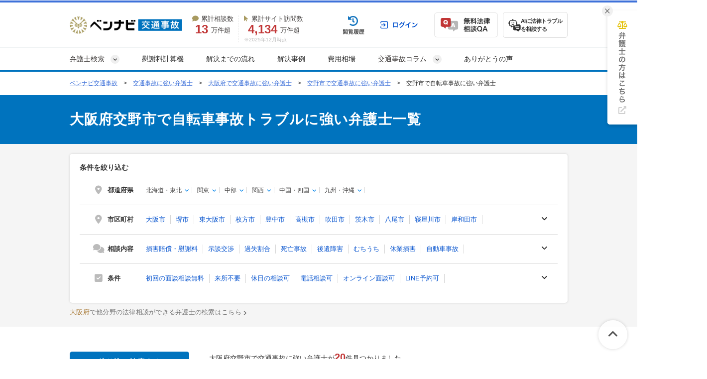

--- FILE ---
content_type: text/html; charset=UTF-8
request_url: https://jico-pro.com/osaka/osakafu-katanoshi/jitenshajico/
body_size: 46058
content:
<!DOCTYPE html>
<html lang="ja">
<head>
  <!-- Google tag (gtag.js) -->
<script async src="https://www.googletagmanager.com/gtag/js?id=G-BENYB9TQDS"></script>
<script>
  window.dataLayer = window.dataLayer || [];
  function gtag(){dataLayer.push(arguments);}
  gtag('js', new Date());

  gtag('config', 'G-BENYB9TQDS');
</script>


<!-- Google Tag Manager -->
<script>(function(w,d,s,l,i){w[l]=w[l]||[];w[l].push({'gtm.start':
new Date().getTime(),event:'gtm.js'});var f=d.getElementsByTagName(s)[0],
j=d.createElement(s),dl=l!='dataLayer'?'&l='+l:'';j.async=true;j.src=
'https://www.googletagmanager.com/gtm.js?id='+i+dl;f.parentNode.insertBefore(j,f);
})(window,document,'script','dataLayer','GTM-KZ4QRS');</script>
<!-- End Google Tag Manager -->

  <!-- Google tag (gtag.js) -->
  <script async src="https://www.googletagmanager.com/gtag/js?id=AW-11044644610"></script>
  <script>
    window.dataLayer = window.dataLayer || [];
    function gtag(){dataLayer.push(arguments);}
    gtag('js', new Date());

    gtag('config', 'AW-11044644610');
  </script>

  <script async src="https://s.yimg.jp/images/listing/tool/cv/ytag.js"></script>
  <script>
    window.yjDataLayer = window.yjDataLayer || [];
    function ytag() { yjDataLayer.push(arguments); }
    ytag({
      type:"yjad_retargeting",
      config:{
        yahoo_retargeting_id: "Q50GTNTJMH",
        yahoo_retargeting_label: "",
        yahoo_retargeting_page_type: "",
        yahoo_retargeting_items:[
          {item_id: '', category_id: '', price: '', quantity: ''}
        ]
      }
    });
  </script>





  <!-- Google tag (gtag.js) -->
<script async src="https://www.googletagmanager.com/gtag/js?id=AW-10870241331"></script>
<script>
  window.dataLayer = window.dataLayer || [];
  function gtag(){dataLayer.push(arguments);}
  gtag('js', new Date());

  gtag('config', 'AW-10870241331');
</script>

  <!-- Facebookドメイン認証 -->
<meta name="facebook-domain-verification" content="ui6i9ycr0702zdoznoq780zsqoj33p" />

  <!-- Twitter conversion tracking base code -->
<script>
!function(e,t,n,s,u,a){e.twq||(s=e.twq=function(){s.exe?s.exe.apply(s,arguments):s.queue.push(arguments);
},s.version='1.1',s.queue=[],u=t.createElement(n),u.async=!0,u.src='https://static.ads-twitter.com/uwt.js',
a=t.getElementsByTagName(n)[0],a.parentNode.insertBefore(u,a))}(window,document,'script');
twq('config','ojq97');
</script>
<!-- End Twitter conversion tracking base code -->

  
  
  <meta charset="UTF-8">
  <meta name="referrer" content="no-referrer-when-downgrade"/>
  

  <title>【無料相談◎】交野市(大阪府)の自転車事故トラブルに強い弁護士を探す｜交通事故に強い弁護士を探すならベンナビ交通事故</title>
<meta name="description" content="交野市の自転車事故トラブルに強い弁護士を探すなら【ベンナビ交通事故】。自転車事故トラブルの解決実績が豊富な弁護士が見つかります。電話・メール相談受付。休日相談、オンライン面談可能、初回相談無料、着手金無料の弁護士事務所を多数掲載しているので、ぜひご利用ください。">
<link rel="canonical" href="https://jico-pro.com/osaka/osakafu-katanoshi/jitenshajico/">
  
  <link rel="stylesheet"
        href="https://cdnjs.cloudflare.com/ajax/libs/font-awesome/6.7.2/css/all.min.css"
        integrity="sha512-Evv84Mr4kqVGRNSgIGL/F/aIDqQb7xQ2vcrdIwxfjThSH8CSR7PBEakCr51Ck+w+/U6swU2Im1vVX0SVk9ABhg=="
        crossorigin="anonymous"
        referrerpolicy="no-referrer">
    <link rel="stylesheet" href="/assets/reset-dad6eab6d7dcc123ba5c8456c00b854d0372d8766f58680986c554218d377f96.css" media="screen" />
    <link rel="stylesheet" href="/assets/remodal-291e7de1c92e15c9f7369a5f6933dde32044ab7c0c02a510561dcbe0faed3b72.css" media="screen" />
    <link rel="stylesheet" href="/assets/remodal-default-theme-a58894c2289a68a4b76764b04d5a068b0c9fbb0db8403b23b8e2e15a7eb2a1de.css" media="screen" />
    <link rel="stylesheet" href="/assets/common-623b7d57d7be374ea23e6c6e57acf3b9ab613543d3cd5c8cf04188c5cd86c739.css" media="screen" />
    <link rel="stylesheet" href="/assets/bennavi/common/style_only_layouts_pc-7ca95b2d80df7876df600e1027fe1348b27bbdbb3c42be6dd582cc38e7695066.css" media="screen" />
    <link rel="stylesheet" href="/assets/toastr-66f951dd724bbe6235be2ac68663371628789d21d4a3a9df770745ee12139378.css" media="screen" />
    
      <link rel="stylesheet" href="/assets/front/offices/top_search_box_pc-5cc1ee6e626ff826fdf5f1c37f2109fe958b204c29d7c1c8a86a87d1d5c10fa5.css" media="screen" />
  <link rel="stylesheet" href="/assets/front/offices/side_search_box-646c00308f3a6f2b1f2c0b2c28a174bb9fc812cece832191fe97b82c0562c094.css" media="screen" />
  <link rel="stylesheet" href="/assets/front/shared/bottom_office_search_box-b1a4e786151d49c17e85e45d47e855acbd44c4cab83650fe34f7f9bdddeeceb6.css" media="screen" />
  <link rel="stylesheet" href="/assets/front/offices/index_pc-4f40a07e0f2136e2d6b9f29f44328f78cccb183854280ceb68dc9b67bb491860.css" media="screen" />
  <link rel="stylesheet" href="/assets/front/offices/office_card_pc-cf49c3f2504e637e76a8172527872afffae882f8a506e3cf02a5c83544329a29.css" media="screen" />
  <link rel="stylesheet" href="/assets/front/offices/paid_cta_pc-0f4ea5ab94983c8fdf50b23fea912fe2f9f7082f4e051ab4890c22421487c242.css" media="screen" />
  <link rel="stylesheet" href="/assets/front/offices/case_qa_pc-f837df7f8becaad0aa4f21547012970659d5adee24a384c28f95bc3ddac45e95.css" media="screen" />
  <link rel="stylesheet" href="/assets/front/offices/inquiry_and_choice-1ed6e29b1b9db626d2c80a2e6e512f8ecfef69ad3767c67f8a2f88a3486289c2.css" media="screen" />

    <!-- Javaecript -->
    <script src="/assets/jquery-c52420a22e9d9ec672c14cc5e3502e2619204bb10e61c423ed036963daf5f49f.js"></script>
    <script src="/assets/jquery-ui-72675d1ba1894845a328b510f5486b794fc7e6ca184876681b51e9bd65cf565f.js"></script>
    <script src="/assets/jquery_ujs-8d03233d171001a2ff0dfbf0068a6ed41c66408366f15fa83e989c4c0d15cb81.js"></script>
    <script src="/assets/remodal.min-bba114ba3f29da4329c94f066a2f589284671761c5748156f5e157708627c23f.js"></script>
    <script src="/assets/toastr-21c8547a0a5a4bc0032ad23dae1dc93f72d7647cfb82ff526970088b73fd947f.js"></script>
    <script src="/assets/bookmark-6b17572990e74033c9550aa37e9129364097ad2d0bdca3a9de0e9d4fe62a1854.js"></script>
    <script src="/assets/common-4b6746468bec848894c0cfc9662f788ecff502fd3edb0c1482855c00b9eb00df.js"></script>

  <script src="/assets/front/add_utm_parameter-e82f4ba01d8d072e86602dc886b41d2f84db4fd72ad7e307210af75536a13071.js"></script>

    <!-- AAS Landing -->
<script>
  var _CIDN = "cid";
  var _PMTN = "p";
  var _param = location.search.substring(1).split("&");
  var _ulp = "", _ulcid = "";
  for(var i = 0; _param[i]; i++){ var kv = _param[i].split("="); if(kv[0] == _PMTN && kv[1].length > 1){ _ulp = kv[1]; } if(kv[0] == _CIDN && kv[1].length > 1){ _ulcid = kv[1]; }}
  if(_ulp && _ulcid){ document.cookie = "CL_" + _ulp + "=" + decodeURIComponent(_ulcid) + "; expires=" + new Date(new Date().getTime() + (63072000000)).toUTCString() + "; path=/;"; localStorage.setItem("CL_" + _ulp, _ulcid); }
</script>

  <script src="/assets/front/office/index_search-07c8379320bc23265ebbe87ca8842420161557016250f95a2b3bc68674a085d8.js" defer="defer"></script>
  <script src="/assets/front/office/index-2d83783710e9aaf1c474009708268833120c05cf57a9ca0368743e7a65eebb6f.js" defer="defer"></script>
  <script src="/assets/front/show_cta_tel_number-7a900c71de87a98b3c91ac91111bb699aac36827fabf0f1b6f624245f9ecef98.js" defer="defer"></script>
  <script src="/assets/front/office/top_search_box_pc-8ce235fe10427cef104e5de1ee6204b0d0752a7f4cade8d2edea0109f8b71557.js"></script>

  <meta name="csrf-param" content="authenticity_token" />
<meta name="csrf-token" content="G6Dzu9DSaEgmUZE207xHHt5VTtQaR9cj3f8fRpyiJO0yN1lmPkGGPqrdRPBYkeesjZXz9I4KkU1K5a8YOsv60Q" />
  <link rel="icon" type="image/x-icon" href="/assets/favicon-078c09b0b6e4fcebb53b6453e4e9cfe09cdefef49d7dfd238aff093fdc1a0408.ico" />
    <script type="application/ld+json">
{
  "@context":"https://schema.org",
  "@type":"ItemList",
  "itemListElement":[
    {
      "@type":"ListItem",
      "position":1,
      "item":{
        "@type":"LegalService",
        "name":"【被害者専門の相談窓口】枚方支店　アディーレ法律事務所",
        "image":["https://s3-ap-northeast-1.amazonaws.com/navi-admin-prod/system/images/450/office_info_202302061637_4501.jpg", "https://s3-ap-northeast-1.amazonaws.com/navi-admin-prod/system/images/777/office_info_202101121935_7772.jpg", "https://s3-ap-northeast-1.amazonaws.com/navi-admin-prod/system/images/777/office_info_202108051704_7773.jpg"],
        "url":"https://jico-pro.com/offices/418/"
      }
    }
    ,{
      "@type":"ListItem",
      "position":2,
      "item":{
        "@type":"LegalService",
        "name":"【被害者限定の相談窓口】古山綜合法律事務所",
        "image":["https://s3-ap-northeast-1.amazonaws.com/navi-admin-prod/system/images/3432/office_info_202408091556_34321.jpg", "https://s3-ap-northeast-1.amazonaws.com/navi-admin-prod/system/images/3432/office_info_202210060718_34322.jpg", "https://s3-ap-northeast-1.amazonaws.com/navi-admin-prod/system/images/3432/office_info_202210060718_34323.jpg"],
        "url":"https://jico-pro.com/offices/636/"
      }
    }
    ,{
      "@type":"ListItem",
      "position":3,
      "item":{
        "@type":"LegalService",
        "name":"【被害者専門の相談窓口】堺支店　アディーレ法律事務所",
        "image":["https://s3-ap-northeast-1.amazonaws.com/navi-admin-prod/system/images/450/office_info_202302061637_4501.jpg", "https://s3-ap-northeast-1.amazonaws.com/navi-admin-prod/system/images/489/office_info_202101121700_4892.jpg", "https://s3-ap-northeast-1.amazonaws.com/navi-admin-prod/system/images/489/office_info_202108031946_4893.jpg"],
        "url":"https://jico-pro.com/offices/115/"
      }
    }
    ,{
      "@type":"ListItem",
      "position":4,
      "item":{
        "@type":"LegalService",
        "name":"【被害者専門／全国対応】なんば支店　アディーレ法律事務所",
        "image":["https://s3-ap-northeast-1.amazonaws.com/navi-admin-prod/system/images/452/office_info_202206101522_4521.jpg", "https://s3-ap-northeast-1.amazonaws.com/navi-admin-prod/system/images/563/office_info_202101121513_5632.jpg", "https://s3-ap-northeast-1.amazonaws.com/navi-admin-prod/system/images/563/office_info_202108031848_5633.jpg"],
        "url":"https://jico-pro.com/offices/193/"
      }
    }
    ,{
      "@type":"ListItem",
      "position":5,
      "item":{
        "@type":"LegalService",
        "name":"【被害者専門／全国対応】大阪支店　アディーレ法律事務所",
        "image":["https://s3-ap-northeast-1.amazonaws.com/navi-admin-prod/system/images/452/office_info_202206101522_4521.jpg", "https://s3-ap-northeast-1.amazonaws.com/navi-admin-prod/system/images/488/office_info_202101121820_4882.jpg", "https://s3-ap-northeast-1.amazonaws.com/navi-admin-prod/system/images/488/office_info_202108051503_4883.jpg"],
        "url":"https://jico-pro.com/offices/114/"
      }
    }
    ,{
      "@type":"ListItem",
      "position":6,
      "item":{
        "@type":"LegalService",
        "name":"【全国対応】アトム法律事務所 大阪支部",
        "image":["https://s3-ap-northeast-1.amazonaws.com/navi-admin-prod/system/images/675/office_info_202504071757_6751.jpg", "https://s3-ap-northeast-1.amazonaws.com/navi-admin-prod/system/images/675/office_info_202501201447_6752.jpg", "https://s3-ap-northeast-1.amazonaws.com/navi-admin-prod/system/images/675/office_info_202501201447_6753.jpg"],
        "url":"https://jico-pro.com/offices/313/"
      }
    }
    ,{
      "@type":"ListItem",
      "position":7,
      "item":{
        "@type":"LegalService",
        "name":"【全国対応｜交通事故被害者の方へ】弁護士　大山 泰寛（大山梅田法律事務所）",
        "image":["https://s3-ap-northeast-1.amazonaws.com/navi-admin-prod/system/images/13462/office_info_202511281034_134621.jpg", "https://s3-ap-northeast-1.amazonaws.com/navi-admin-prod/system/images/13462/office_info_202511281034_134622.jpg", "https://s3-ap-northeast-1.amazonaws.com/navi-admin-prod/system/images/13462/office_info_202511281034_134623.jpg"],
        "url":"https://jico-pro.com/offices/1328/"
      }
    }
    ,{
      "@type":"ListItem",
      "position":8,
      "item":{
        "@type":"LegalService",
        "name":"【全国対応｜弁護士直通TEL】弁護士　永井 大稀（永井法律事務所）",
        "image":["https://s3-ap-northeast-1.amazonaws.com/navi-admin-prod/system/images/7721/office_info_202312111614_77211.jpg", "https://s3-ap-northeast-1.amazonaws.com/navi-admin-prod/system/images/7721/office_info_202303151610_77212.jpg", "https://s3-ap-northeast-1.amazonaws.com/navi-admin-prod/system/images/7721/office_info_202303151610_77213.jpg"],
        "url":"https://jico-pro.com/offices/1166/"
      }
    }
    ,{
      "@type":"ListItem",
      "position":9,
      "item":{
        "@type":"LegalService",
        "name":"【大阪府対応｜重傷事故被害に強い】弁護士法人法律事務所リンクス【来所不要の電話相談】",
        "image":["https://s3-ap-northeast-1.amazonaws.com/navi-admin-prod/system/images/9470/office_info_202412241754_94701.jpg", "https://s3-ap-northeast-1.amazonaws.com/navi-admin-prod/system/images/9470/office_info_202403271915_94702.jpg", "https://s3-ap-northeast-1.amazonaws.com/navi-admin-prod/system/images/9470/office_info_202403271915_94703.jpg"],
        "url":"https://jico-pro.com/offices/1261/"
      }
    }
    ,{
      "@type":"ListItem",
      "position":10,
      "item":{
        "@type":"LegalService",
        "name":"日高法律事務所",
        "image":["https://s3-ap-northeast-1.amazonaws.com/navi-admin-prod/system/images/821/office_info_201810241113_8211.jpg", "https://s3-ap-northeast-1.amazonaws.com/jico-prod/system/images/465/office_info_4652.jpg?20180507152155", "https://s3-ap-northeast-1.amazonaws.com/jico-prod/system/images/465/office_info_4653.jpg?20180507152155"],
        "url":"https://jico-pro.com/offices/465/"
      }
    }
    ,{
      "@type":"ListItem",
      "position":11,
      "item":{
        "@type":"LegalService",
        "name":"【弁護士費用特約にご加入なら】ルート法律事務所",
        "image":["https://s3-ap-northeast-1.amazonaws.com/navi-admin-prod/system/images/823/office_info_202012231832_8231.jpg", "https://s3-ap-northeast-1.amazonaws.com/navi-admin-prod/system/images/823/office_info_202012231832_8232.jpg", "https://s3-ap-northeast-1.amazonaws.com/navi-admin-prod/system/images/823/office_info_202012231832_8233.jpg"],
        "url":"https://jico-pro.com/offices/467/"
      }
    }
    ,{
      "@type":"ListItem",
      "position":12,
      "item":{
        "@type":"LegalService",
        "name":"【被害者のための相談窓口】弁護士法人サリュ　大阪事務所",
        "image":["https://s3-ap-northeast-1.amazonaws.com/navi-admin-prod/system/images/4318/office_info_202509251154_43181.jpg", "https://s3-ap-northeast-1.amazonaws.com/navi-admin-prod/system/images/4318/office_info_202407191739_43182.jpg", "https://s3-ap-northeast-1.amazonaws.com/navi-admin-prod/system/images/4318/office_info_202407191739_43183.jpeg"],
        "url":"https://jico-pro.com/offices/755/"
      }
    }
    ,{
      "@type":"ListItem",
      "position":13,
      "item":{
        "@type":"LegalService",
        "name":"弁護士法人ALG&amp;Associates　大阪法律事務所",
        "image":["https://s3-ap-northeast-1.amazonaws.com/navi-admin-prod/system/images/429/office_info_202507011210_4291.jpg", "https://s3-ap-northeast-1.amazonaws.com/navi-admin-prod/system/images/429/office_info_202507011210_4292.jpg", "https://s3-ap-northeast-1.amazonaws.com/navi-admin-prod/system/images/429/office_info_202507011210_4293.jpg"],
        "url":"https://jico-pro.com/offices/1277/"
      }
    }
    ,{
      "@type":"ListItem",
      "position":14,
      "item":{
        "@type":"LegalService",
        "name":"【交通事故被害なら】大阪・ベリーベスト法律事務所",
        "image":["https://s3-ap-northeast-1.amazonaws.com/navi-admin-prod/system/images/397/office_info_202503281648_3971.jpg", "https://s3-ap-northeast-1.amazonaws.com/navi-admin-prod/system/images/397/office_info_202412101934_3972.jpg", "https://s3-ap-northeast-1.amazonaws.com/navi-admin-prod/system/images/397/office_info_202412101934_3973.jpg"],
        "url":"https://jico-pro.com/offices/18/"
      }
    }
    ,{
      "@type":"ListItem",
      "position":15,
      "item":{
        "@type":"LegalService",
        "name":"【事故被害者/来所不要】東大阪布施・ベリーベスト法律事務所",
        "image":["https://s3-ap-northeast-1.amazonaws.com/navi-admin-prod/system/images/3561/office_info_202503281713_35611.jpg", "https://s3-ap-northeast-1.amazonaws.com/navi-admin-prod/system/images/3561/office_info_202103081055_35612.jpg", "https://s3-ap-northeast-1.amazonaws.com/navi-admin-prod/system/images/3561/office_info_202103081055_35613.jpg"],
        "url":"https://jico-pro.com/offices/649/"
      }
    }
    ,{
      "@type":"ListItem",
      "position":16,
      "item":{
        "@type":"LegalService",
        "name":"【被害者相談専用窓口】森田和明法律事務所",
        "image":["https://s3-ap-northeast-1.amazonaws.com/jico-prod/system/images/423/office_info_4231.jpg?20180507152155", "https://s3-ap-northeast-1.amazonaws.com/jico-prod/system/images/423/office_info_4232.jpg?20180507152155", "https://s3-ap-northeast-1.amazonaws.com/jico-prod/system/images/423/office_info_4233.jpg?20180507152155"],
        "url":"https://jico-pro.com/offices/423/"
      }
    }
    ,{
      "@type":"ListItem",
      "position":17,
      "item":{
        "@type":"LegalService",
        "name":"弁護士法人かがりび綜合法律事務所",
        "image":["https://s3-ap-northeast-1.amazonaws.com/navi-admin-prod/system/images/3657/office_info_202506111734_36571.jpg", "https://s3-ap-northeast-1.amazonaws.com/navi-admin-prod/system/images/3657/office_info_202103261707_36572.jpg", "https://s3-ap-northeast-1.amazonaws.com/navi-admin-prod/system/images/3657/office_info_202103261707_36573.jpg"],
        "url":"https://jico-pro.com/offices/661/"
      }
    }
    ,{
      "@type":"ListItem",
      "position":18,
      "item":{
        "@type":"LegalService",
        "name":"ネクスパート法律事務所 大阪オフィス",
        "image":["https://s3-ap-northeast-1.amazonaws.com/navi-admin-prod/system/images/13365/office_info_202510291210_133651.jpg", "https://s3-ap-northeast-1.amazonaws.com/navi-admin-prod/system/images/13365/office_info_202510211842_133652.jpg", "https://s3-ap-northeast-1.amazonaws.com/navi-admin-prod/system/images/13365/office_info_202510101856_133653.jpg"],
        "url":"https://jico-pro.com/offices/1316/"
      }
    }
    ,{
      "@type":"ListItem",
      "position":19,
      "item":{
        "@type":"LegalService",
        "name":"弁護士法人 大阪鶴見法律事務所",
        "image":["https://s3-ap-northeast-1.amazonaws.com/navi-admin-prod/system/images/2046/office_info_201811131733_20461.jpg", "https://s3-ap-northeast-1.amazonaws.com/navi-admin-prod/system/images/2046/office_info_201811131733_20462.jpg", "https://s3-ap-northeast-1.amazonaws.com/navi-admin-prod/system/images/2046/office_info_201811131733_20463.jpg"],
        "url":"https://jico-pro.com/offices/502/"
      }
    }
    ,{
      "@type":"ListItem",
      "position":20,
      "item":{
        "@type":"LegalService",
        "name":"弁護士法人プロテクトスタンス（大阪事務所）",
        "image":["https://s3-ap-northeast-1.amazonaws.com/navi-admin-prod/system/images/13032/office_info_202508011641_130321.jpg", "https://s3-ap-northeast-1.amazonaws.com/navi-admin-prod/system/images/13032/office_info_202508011641_130322.jpg", "https://s3-ap-northeast-1.amazonaws.com/navi-admin-prod/system/images/13032/office_info_202508011641_130323.jpg"],
        "url":"https://jico-pro.com/offices/1289/"
      }
    }
  ]
}
</script>

  <script type="application/ld+json">
{
"@context": "http://schema.org",
"@type": "BreadcrumbList",
"itemListElement": [
{
"@type": "ListItem",
"position": "1",
"item": {
"@id": "https://jico-pro.com/",
"name": "ベンナビ交通事故"
}
}
,{
"@type": "ListItem",
"position": "2",
"item": {
"@id": "https://jico-pro.com/offices/",
"name": "交通事故に強い弁護士"
}
}
,{
"@type": "ListItem",
"position": "3",
"item": {
"@id": "https://jico-pro.com/osaka/",
"name": "大阪府で交通事故に強い弁護士"
}
}
,{
"@type": "ListItem",
"position": "4",
"item": {
"@id": "https://jico-pro.com/osaka/osakafu-katanoshi/",
"name": "交野市で交通事故に強い弁護士"
}
}
,{
"@type": "ListItem",
"position": "5",
"item": {
"@id": "https://jico-pro.com/osaka/osakafu-katanoshi/jitenshajico/",
"name": "交野市で自転車事故に強い弁護士"
}
}
]
}
</script>


  <!-- LINE Tag Base Code -->
<!-- Do Not Modify -->
<script>
  (function(g,d,o){
    g._ltq=g._ltq||[];g._lt=g._lt||function(){g._ltq.push(arguments)};
    var h=location.protocol==='https:'?'https://d.line-scdn.net':'http://d.line-cdn.net';
    var s=d.createElement('script');s.async=1;
    s.src=o||h+'/n/line_tag/public/release/v1/lt.js';
    var t=d.getElementsByTagName('script')[0];t.parentNode.insertBefore(s,t);
  })(window, document);
  _lt('init', {
    customerType: 'lap',
    tagId: 'b475ab7a-d2e1-4133-914d-2e9ad4ab16c8'
  });
  _lt('send', 'pv', ['b475ab7a-d2e1-4133-914d-2e9ad4ab16c8']);
</script>
<noscript>
  <img height="1" width="1" style="display:none"
       src="https://tr.line.me/tag.gif?c_t=lap&t_id=b475ab7a-d2e1-4133-914d-2e9ad4ab16c8&e=pv&noscript=1" />
</noscript>
<!-- End LINE Tag Base Code -->

<!-- LINE Tag Base Code -->
<!-- Do Not Modify -->
<script>
  (function(g,d,o){
    g._ltq=g._ltq||[];g._lt=g._lt||function(){g._ltq.push(arguments)};
    var h=location.protocol==='https:'?'https://d.line-scdn.net':'http://d.line-cdn.net';
    var s=d.createElement('script');s.async=1;
    s.src=o||h+'/n/line_tag/public/release/v1/lt.js';
    var t=d.getElementsByTagName('script')[0];t.parentNode.insertBefore(s,t);
  })(window, document);
  _lt('init', {
    customerType: 'account',
    tagId: '9d109375-b95f-4a9b-84de-e27be25671ba'
  });
  _lt('send', 'pv', ['9d109375-b95f-4a9b-84de-e27be25671ba']);
</script>
<noscript>
  <img height="1" width="1" style="display:none"
       src="https://tr.line.me/tag.gif?c_t=lap&t_id=9d109375-b95f-4a9b-84de-e27be25671ba&e=pv&noscript=1" />
</noscript>
<!-- End LINE Tag Base Code -->

  
    <!-- Start VWO Async SmartCode -->
<script type='text/javascript' id='vwo-script'>
window._vwo_code = window._vwo_code || (function(){
var account_id=610808,
settings_tolerance=2000,
library_tolerance=2500,
use_existing_jquery=false,
is_spa=1,
hide_element='body',

/* DO NOT EDIT BELOW THIS LINE */
f=false,d=document,code={use_existing_jquery:function(){return use_existing_jquery;},library_tolerance:function(){return library_tolerance;},finish:function(){if(!f){f=true;var a=d.getElementById('_vis_opt_path_hides');if(a)a.parentNode.removeChild(a);}},finished:function(){return f;},load:function(a){var b=d.createElement('script');b.src=a;b.type='text/javascript';b.innerText;b.onerror=function(){_vwo_code.finish();};d.getElementsByTagName('head')[0].appendChild(b);},init:function(){
window.settings_timer=setTimeout(function () {_vwo_code.finish() },settings_tolerance);var a=d.createElement('style'),b=hide_element?hide_element+'{opacity:0 !important;filter:alpha(opacity=0) !important;background:none !important;}':'',h=d.getElementsByTagName('head')[0];a.setAttribute('id','_vis_opt_path_hides');a.setAttribute('type','text/css');if(a.styleSheet)a.styleSheet.cssText=b;else a.appendChild(d.createTextNode(b));h.appendChild(a);this.load('https://dev.visualwebsiteoptimizer.com/j.php?a='+account_id+'&u='+encodeURIComponent(d.URL)+'&f='+(+is_spa)+'&r='+Math.random());return settings_timer; }};window._vwo_settings_timer = code.init(); return code; }());
</script>
<!-- End VWO Async SmartCode -->

      <script type='text/javascript' src='https://js.crossees.com/csslp.js' async></script>

    <script>
    felmat_report_conversion=function(uqid){
      var fmcvtag = document.createElement('script');
      fmcvtag.src = 'https://js.felmat.net/fmcv.js?adid=T6990G&uqid=' + uqid;
      var fmsc = document.getElementsByTagName('script')[0];
      fmsc.parentNode.insertBefore(fmcvtag, fmsc);
    };
  </script>

  <script src="https://www.google.com/recaptcha/api.js?render=6LetWHEmAAAAAE6HzZGzmr2myjFssmXb-0Yi6iy3"></script>
  <style>
    .grecaptcha-badge { visibility: hidden; }
  </style>
  <!-- Google Code for &#38651;&#35441;CV Conversion Page
In your html page, add the snippet and call
goog_report_conversion when someone clicks on the
phone number link or button. -->
<script type="text/javascript">
    /* <![CDATA[ */
    goog_snippet_vars = function() {
        var w = window;
        w.google_conversion_id = 985723325;
        w.google_conversion_label = "OSq7CLP_vAkQveOD1gM";
        w.google_conversion_value = 0;
        w.google_remarketing_only = false;
    }
    // DO NOT CHANGE THE CODE BELOW.
    goog_report_conversion = function(url) {
        goog_snippet_vars();
        window.google_conversion_format = "3";
        window.google_is_call = true;
        var opt = new Object();
        opt.onload_callback = function() {
            if (typeof(url) != 'undefined') {
                window.location = url;
            }
        }
        var conv_handler = window['google_trackConversion'];
        if (typeof(conv_handler) == 'function') {
            conv_handler(opt);
        }
    }
    /* ]]> */
</script>
<script type="text/javascript"
        src="//www.googleadservices.com/pagead/conversion_async.js">
</script>

<!-- Yahoo Code for your Conversion Page
In your html page, add the snippet and call
yahoo_report_conversion when someone clicks on the
phone number link or button. -->
<script type="text/javascript">
    /* <![CDATA[ */
    yahoo_snippet_vars = function() {
        var w = window;
        w.yahoo_conversion_id = 1000065829;
        w.yahoo_conversion_label = "5Ng8CI2HwwgQw67o1AM";
        w.yahoo_conversion_value = 0;
        w.yahoo_remarketing_only = false;
    }
    // IF YOU CHANGE THE CODE BELOW, THIS CONVERSION TAG MAY NOT WORK.
    yahoo_report_conversion = function(url) {
        yahoo_snippet_vars();
        window.yahoo_conversion_format = "3";
        window.yahoo_is_call = true;
        var opt = new Object();
        opt.onload_callback = function() {
            if (typeof(url) != 'undefined') {
                window.location = url;
            }
        }
        var conv_handler = window['yahoo_trackConversion'];
        if (typeof(conv_handler) == 'function') {
            conv_handler(opt);
        }
    }
    /* ]]> */
</script>
<script type="text/javascript"
        src="https://i.yimg.jp/images/listing/tool/cv/conversion_async.js">
</script>
</head>
<body class="offices-class offices-search-class ">
<!-- Google Tag Manager (noscript) -->
<noscript><iframe src="https://www.googletagmanager.com/ns.html?id=GTM-KZ4QRS" height="0" width="0" style="display:none;visibility:hidden"></iframe></noscript>
<!-- End Google Tag Manager (noscript) -->


  <!-- ▼HEADER -->
<header class="bennavi-header" id="header-top">
  <div class="header-container">
    <div class="header-content">
      <div class="media-name">
        <a class="" href="/">
          <picture>
            <img decoding="async" height="40" alt="交通事故問題に強い弁護士を探すならベンナビ交通事故（旧：交通事故弁護士ナビ）" class="media-logo" src="/assets/bennavi/media_logo-041857e6fb2143fed24193d77087e41d7641c54c265873fdc3ca8500d6bd3244.png" />
          </picture>
</a>      </div>
      <div class="media-achievement">
        <div class="achievement-item">
          <div class="item-label">
            <i class="fa-solid fa-comment"></i>累計相談数
          </div>
          <div class="item-value">
            <div class="value-count">13</div>
            万件超
          </div>
        </div>
        <div class="achievement-item">
          <div class="item-label">
            <i class="fa-solid fa-arrow-pointer"></i>累計サイト訪問数
          </div>
          <div class="item-value">
            <div class="value-count">4,134</div>
            万件超
          </div>
          <div class="achievement-item--aside">
            <div class="achievement-footnote">※2025年12月時点</div>
          </div>
        </div>
      </div>
      <div class="header__user-menu">
        <div class="user-menu user-menu--logged-in">
            <a class="user-menu__item item--history--non-login" href="/history/"><img alt="閲覧履歴" class="user-menu__item-image" src="/assets/common/user_menu/button_history-c1f16b661e63cf2797c914325cc64ea73b1c5e5c14a8155a75b1b9edd3573615.png" /></a>
            <a class="user-menu__item item--log-in" href="/users/sign_in/"><img alt="ログイン" class="user-menu__item-image" src="/assets/common/user_menu/button_login-0f88c556b84998fd28f733ea1cff99ca7c41098f2feab492a43d07705443aea2.png" /></a>

          <a class="user-menu__item item--qa" href="/users/sign_up/"><img alt="無料法律相談Q&amp;A" class="user-menu__item-image" src="/assets/common/user_menu/button_qa-6d80c1a902d5ee8e0f3b83b72b9c4a3d4eac20de7b56d4b57440d6107128ba04.png" /></a>

          <a target="_blank" class="user-menu__item item--chatbot" href="https://bennavi.jp/lp_line_chatbot/">
            <img decoding="async" alt="" class="icon-chatbot" src="/assets/common/user_menu/icon_chatbot-4bfd36f32e2a15cf029343691ca8846ea6f544c2a55547f44653361d760bb744.png" width="25" height="25" />
            <div class="item-label">AIに法律トラブル<br>を相談する</div>
</a>        </div>
      </div>
    </div>
  </div>

  <nav class="header-global-nav">
    <div class="header-container">
      <div class="global-nav__guide-post">
        <ul class="global-nav nav--lv1">
          <li id="search_offices" class="multi-level">
            弁護士検索
          </li>
          <li>
            <a class="" href="/isharyo/calculator/">慰謝料計算機</a>
          </li>
          <li>
            <a class="" href="/explain/">解決までの流れ</a>
          </li>
          <li>
            <a class="" href="/cases/">解決事例</a>
          </li>
          <li>
            <a class="" href="/columns/22/">費用相場</a>
          </li>
          <li id="media_columns" class="multi-level">
            交通事故コラム
          </li>
          <li>
            <a class="" href="/testimonials/">ありがとうの声</a>
          </li>
        </ul>
        <div id="search_offices_popover" class="search-offices-popover">
          <div class="popover-notch__guide-post">
            <ul id="search_offices_lv2" class="nav--lv2">
              <li id="search_offices_by_prefectures" class="">
                都道府県から探す
              </li>
              <li id="search_offices_by_metropolis" class="">
                主要都市から探す
              </li>
              <li id="search_offices_by_23wrads" class="">
                東京23区から探す
              </li>
              <li id="search_offices_by_problems" class="">
                相談内容から探す
              </li>
            </ul>
            <ul id="search_offices_lv3" class="nav--lv3">
              <li id="search_offices_by_region1" class="">
                北海道・東北
              </li>
              <li id="search_offices_by_region2" class="">
                関東
              </li>
              <li id="search_offices_by_region3" class="">
                北陸・甲信越
              </li>
              <li id="search_offices_by_region4" class="">
                東海
              </li>
              <li id="search_offices_by_region5" class="">
                関西
              </li>
              <li id="search_offices_by_region6" class="">
                中国・四国
              </li>
              <li id="search_offices_by_region7" class="">
                九州・沖縄
              </li>
            </ul>
            <ul id="search_offices_lv3_metroplis" class="nav--lv3 multi-col--2">
                <li>
                  <a href="/hokkaido/hokkaido-sapporoshi/">札幌市</a>
                </li>
                <li>
                  <a href="/miyagi/miyagiken-sendaishi/">仙台市</a>
                </li>
                <li>
                  <a href="/saitama/saitamaken-saitamashi/">さいたま市</a>
                </li>
                <li>
                  <a href="/chiba/chibaken-chibashi/">千葉市</a>
                </li>
                <li>
                  <a href="/kanagawa/kanagawaken-kawasakishi/">川崎市</a>
                </li>
                <li>
                  <a href="/kanagawa/kanagawaken-yokohamashi/">横浜市</a>
                </li>
                <li>
                  <a href="/niigata/niigataken-niigatashi/">新潟市</a>
                </li>
                <li>
                  <a href="/shizuoka/shizuokaken-shizuokashi/">静岡市</a>
                </li>
                <li>
                  <a href="/shizuoka/shizuokaken-hamamatsushi/">浜松市</a>
                </li>
                <li>
                  <a href="/aichi/aichiken-nagoyashi/">名古屋市</a>
                </li>
                <li>
                  <a href="/kyoto/kyotofu-kyotoshi/">京都市</a>
                </li>
                <li>
                  <a href="/osaka/osakafu-osakashi/">大阪市</a>
                </li>
                <li>
                  <a href="/osaka/osakafu-sakaishi/">堺市</a>
                </li>
                <li>
                  <a href="/hyogo/hyogoken-kobeshi/">神戸市</a>
                </li>
                <li>
                  <a href="/okayama/okayamaken-okayamashi/">岡山市</a>
                </li>
                <li>
                  <a href="/hiroshima/hiroshimaken-hiroshimashi/">広島市</a>
                </li>
                <li>
                  <a href="/fukuoka/fukuokaken-kitakyushushi/">北九州市</a>
                </li>
                <li>
                  <a href="/fukuoka/fukuokaken-fukuokashi/">福岡市</a>
                </li>
                <li>
                  <a href="/kumamoto/kumamotoken-kumamotoshi/">熊本市</a>
                </li>
            </ul>
            <ul id="search_offices_lv3_23wrads" class="nav--lv3 multi-col--2">
                <li id="" class="">
                  <a href="/tokyo/tokyoto-chiyodaku/" class="fal-bl-23wds">千代田区</a>
                </li>
                <li id="" class="">
                  <a href="/tokyo/tokyoto-minatoku/" class="fal-bl-23wds">港区</a>
                </li>
                <li id="" class="">
                  <a href="/tokyo/tokyoto-chuoku/" class="fal-bl-23wds">中央区</a>
                </li>
                <li id="" class="">
                  <a href="/tokyo/tokyoto-toshimaku/" class="fal-bl-23wds">豊島区</a>
                </li>
                <li id="" class="">
                  <a href="/tokyo/tokyoto-adachiku/" class="fal-bl-23wds">足立区</a>
                </li>
                <li id="" class="">
                  <a href="/tokyo/tokyoto-shinjukuku/" class="fal-bl-23wds">新宿区</a>
                </li>
                <li id="" class="">
                  <a href="/tokyo/tokyoto-katsushikaku/" class="fal-bl-23wds">葛飾区</a>
                </li>
                <li id="" class="">
                  <a href="/tokyo/tokyoto-kitaku/" class="fal-bl-23wds">北区</a>
                </li>
                <li id="" class="">
                  <a href="/tokyo/tokyoto-otaku/" class="fal-bl-23wds">大田区</a>
                </li>
                <li id="" class="">
                  <a href="/tokyo/tokyoto-shibuyaku/" class="fal-bl-23wds">渋谷区</a>
                </li>
                <li id="" class="">
                  <a href="/tokyo/tokyoto-nerimaku/" class="fal-bl-23wds">練馬区</a>
                </li>
                <li id="" class="">
                  <a href="/tokyo/tokyoto-kotoku/" class="fal-bl-23wds">江東区</a>
                </li>
                <li id="" class="">
                  <a href="/tokyo/tokyoto-arakawaku/" class="fal-bl-23wds">荒川区</a>
                </li>
                <li id="" class="">
                  <a href="/tokyo/tokyoto-nakanoku/" class="fal-bl-23wds">中野区</a>
                </li>
                <li id="" class="">
                  <a href="/tokyo/tokyoto-shinagawaku/" class="fal-bl-23wds">品川区</a>
                </li>
                <li id="" class="">
                  <a href="/tokyo/tokyoto-suginamiku/" class="fal-bl-23wds">杉並区</a>
                </li>
            </ul>
            <ul id="search_offices_lv3_problems" class="nav--lv3 multi-col--2">
                <li>
                  <a href="/all/isharyo/">損害賠償・慰謝料</a>
                </li>
                <li>
                  <a href="/all/jidan/">示談交渉</a>
                </li>
                <li>
                  <a href="/all/kashitsuwariai/">過失割合</a>
                </li>
                <li>
                  <a href="/all/shiboujico/">死亡事故</a>
                </li>
                <li>
                  <a href="/all/kouisyougai/">後遺障害</a>
                </li>
                <li>
                  <a href="/all/muchiuchi/">むちうち</a>
                </li>
                <li>
                  <a href="/all/kyuugyousongai/">休業損害</a>
                </li>
                <li>
                  <a href="/all/jidoushajico/">自動車事故</a>
                </li>
                <li>
                  <a href="/all/jitenshajico/">自転車事故</a>
                </li>
                <li>
                  <a href="/all/bikejico/">バイク事故</a>
                </li>
                <li>
                  <a href="/all/jinshinjico/">人身事故</a>
                </li>
                <li>
                  <a href="/all/bussonjiko/">物損事故</a>
                </li>
            </ul>
            <ul id="search_offices_lv4_region1" class="nav--lv4">
                <li id="" class="">
                  <a href="/hokkaido/">北海道</a>
                </li>
                <li id="" class="">
                  <a href="/aomori/">青森</a>
                </li>
                <li id="" class="">
                  <a href="/iwate/">岩手</a>
                </li>
                <li id="" class="">
                  <a href="/miyagi/">宮城</a>
                </li>
                <li id="" class="">
                  <a href="/akita/">秋田</a>
                </li>
                <li id="" class="">
                  <a href="/yamagata/">山形</a>
                </li>
                <li id="" class="">
                  <a href="/fukushima/">福島</a>
                </li>
            </ul>
            <ul id="search_offices_lv4_region2" class="nav--lv4">
                <li id="" class="">
                  <a href="/tokyo/">東京</a>
                </li>
                <li id="" class="">
                  <a href="/kanagawa/">神奈川</a>
                </li>
                <li id="" class="">
                  <a href="/saitama/">埼玉</a>
                </li>
                <li id="" class="">
                  <a href="/chiba/">千葉</a>
                </li>
                <li id="" class="">
                  <a href="/ibaraki/">茨城</a>
                </li>
                <li id="" class="">
                  <a href="/gunma/">群馬</a>
                </li>
                <li id="" class="">
                  <a href="/tochigi/">栃木</a>
                </li>
            </ul>
            <ul id="search_offices_lv4_region3" class="nav--lv4">
                <li id="" class="">
                  <a href="/yamanashi/">山梨</a>
                </li>
                <li id="" class="">
                  <a href="/niigata/">新潟</a>
                </li>
                <li id="" class="">
                  <a href="/nagano/">長野</a>
                </li>
                <li id="" class="">
                  <a href="/toyama/">富山</a>
                </li>
                <li id="" class="">
                  <a href="/ishikawa/">石川</a>
                </li>
                <li id="" class="">
                  <a href="/fukui/">福井</a>
                </li>
            </ul>
            <ul id="search_offices_lv4_region4" class="nav--lv4">
                <li id="" class="">
                  <a href="/aichi/">愛知</a>
                </li>
                <li id="" class="">
                  <a href="/gifu/">岐阜</a>
                </li>
                <li id="" class="">
                  <a href="/shizuoka/">静岡</a>
                </li>
                <li id="" class="">
                  <a href="/mie/">三重</a>
                </li>
            </ul>
            <ul id="search_offices_lv4_region5" class="nav--lv4">
                <li id="" class="">
                  <a href="/osaka/">大阪</a>
                </li>
                <li id="" class="">
                  <a href="/hyogo/">兵庫</a>
                </li>
                <li id="" class="">
                  <a href="/kyoto/">京都</a>
                </li>
                <li id="" class="">
                  <a href="/shiga/">滋賀</a>
                </li>
                <li id="" class="">
                  <a href="/nara/">奈良</a>
                </li>
                <li id="" class="">
                  <a href="/wakayama/">和歌山</a>
                </li>
            </ul>
            <ul id="search_offices_lv4_region6" class="nav--lv4">
                <li id="" class="">
                  <a href="/tottori/">鳥取</a>
                </li>
                <li id="" class="">
                  <a href="/shimane/">島根</a>
                </li>
                <li id="" class="">
                  <a href="/okayama/">岡山</a>
                </li>
                <li id="" class="">
                  <a href="/hiroshima/">広島</a>
                </li>
                <li id="" class="">
                  <a href="/yamaguchi/">山口</a>
                </li>
                <li id="" class="">
                  <a href="/tokushima/">徳島</a>
                </li>
                <li id="" class="">
                  <a href="/kagawa/">香川</a>
                </li>
                <li id="" class="">
                  <a href="/ehime/">愛媛</a>
                </li>
                <li id="" class="">
                  <a href="/kochi/">高知</a>
                </li>
            </ul>
            <ul id="search_offices_lv4_region7" class="nav--lv4">
                <li id="" class="">
                  <a href="/fukuoka/">福岡</a>
                </li>
                <li id="" class="">
                  <a href="/saga/">佐賀</a>
                </li>
                <li id="" class="">
                  <a href="/nagasaki/">長崎</a>
                </li>
                <li id="" class="">
                  <a href="/kumamoto/">熊本</a>
                </li>
                <li id="" class="">
                  <a href="/oita/">大分</a>
                </li>
                <li id="" class="">
                  <a href="/miyazaki/">宮崎</a>
                </li>
                <li id="" class="">
                  <a href="/kagoshima/">鹿児島</a>
                </li>
                <li id="" class="">
                  <a href="/okinawa/">沖縄</a>
                </li>
            </ul>
          </div>
        </div>
        <div id="columns_categories_popover" class="columns-categories-popover">
          <div class="popover-notch__guide-post">
            <ul id="columns_categories_lv2" class="nav--lv2">
                <li id="" class="">
                  <a class="link-post-cat" href="/columns/steps/">交通事故後の対応</a>
                </li>
                <li id="" class="">
                  <a class="link-post-cat" href="/columns/accident/">人身事故</a>
                </li>
                <li id="" class="">
                  <a class="link-post-cat" href="/columns/hospitalization/">治療の受け方・入通院慰謝料</a>
                </li>
                <li id="" class="">
                  <a class="link-post-cat" href="/columns/disability/">後遺障害等級・申請方法</a>
                </li>
                <li id="" class="">
                  <a class="link-post-cat" href="/columns/whiplash/">むちうち・頸椎捻挫</a>
                </li>
                <li id="" class="">
                  <a class="link-post-cat" href="/columns/rating/">過失割合</a>
                </li>
                <li id="" class="">
                  <a class="link-post-cat" href="/columns/reparation/">損害賠償・慰謝料請求</a>
                </li>
                <li id="" class="">
                  <a class="link-post-cat" href="/columns/negotiations/">示談交渉</a>
                </li>
                <li id="" class="">
                  <a class="link-post-cat" href="/columns/fatal/">死亡事故</a>
                </li>
                <li id="" class="">
                  <a class="link-post-cat" href="/columns/lawyer/">弁護士への依頼・相談</a>
                </li>
                <li id="" class="">
                  <a class="link-post-cat" href="/columns/insurance/">自動車保険</a>
                </li>
                <li id="" class="">
                  <a class="link-post-cat" href="/columns/survey/">調査・アンケート</a>
                </li>
            </ul>
          </div>
        </div>
      </div>
    </div>
  </nav>
</header>
<!-- ▲HEADER -->


<link rel="stylesheet" href="/assets/offce_list_tag-e7281d315ae0a9aa0406622bd9676cdab25038524d97a49c15af81ce7966df95.css" media="screen" />





<!-- サブヘッダー -->
<!-- ヘッダー部 パンくずリスト -->
<div id="header-crumb">
  <div class="crumb">
    <a class="" href="/">ベンナビ交通事故</a>　>　<a class="" href="/offices/">交通事故に強い弁護士</a>　>　<a class="" href="/osaka/">大阪府で交通事故に強い弁護士</a>　>　<a class="" href="/osaka/osakafu-katanoshi/">交野市で交通事故に強い弁護士</a>　>　交野市で自転車事故に強い弁護士
  </div>
</div>



<section class="offices-subheader">
  <div class="offices-subheader-inner">
    <h1 class="offices-subheader__title">
      大阪府交野市で自転車事故トラブルに強い弁護士一覧
    </h1>

  </div>
</section>

<div class="search-section">
    

<div class="offices-search-box">
  <div class="offices-search-box__title">条件を絞り込む</div>

    <div class="offices-search-box__condition">
      <div class="offices-search-box__condition-title">
        <i class="fas fa-map-marker-alt"></i>都道府県
      </div>
      <div class="offices-search-box__region">
        <div class="offices-search-box__region-item offices-search-box__region-item--region-1">
          <div class="offices-search-box__region-name">北海道・東北</div>
          <div class="offices-search-box__prefectures">
              <a class="offices-search-box__prefecture-item" href="/hokkaido/">北海道</a>
              <a class="offices-search-box__prefecture-item" href="/aomori/">青森</a>
              <a class="offices-search-box__prefecture-item" href="/iwate/">岩手</a>
              <a class="offices-search-box__prefecture-item" href="/miyagi/">宮城</a>
              <a class="offices-search-box__prefecture-item" href="/akita/">秋田</a>
              <a class="offices-search-box__prefecture-item" href="/yamagata/">山形</a>
              <a class="offices-search-box__prefecture-item" href="/fukushima/">福島</a>
          </div>
        </div>
        <div class="offices-search-box__region-item offices-search-box__region-item--region-2">
          <div class="offices-search-box__region-name">関東</div>
          <div class="offices-search-box__prefectures">
              <a class="offices-search-box__prefecture-item" href="/tokyo/">東京</a>
              <a class="offices-search-box__prefecture-item" href="/kanagawa/">神奈川</a>
              <a class="offices-search-box__prefecture-item" href="/saitama/">埼玉</a>
              <a class="offices-search-box__prefecture-item" href="/chiba/">千葉</a>
              <a class="offices-search-box__prefecture-item" href="/ibaraki/">茨城</a>
              <a class="offices-search-box__prefecture-item" href="/gunma/">群馬</a>
              <a class="offices-search-box__prefecture-item" href="/tochigi/">栃木</a>
          </div>
        </div>
        <div class="offices-search-box__region-item offices-search-box__region-item--region-3">
          <div class="offices-search-box__region-name">中部</div>
          <div class="offices-search-box__prefectures">
              <a class="offices-search-box__prefecture-item" href="/aichi/">愛知</a>
              <a class="offices-search-box__prefecture-item" href="/gifu/">岐阜</a>
              <a class="offices-search-box__prefecture-item" href="/shizuoka/">静岡</a>
              <a class="offices-search-box__prefecture-item" href="/mie/">三重</a>
              <a class="offices-search-box__prefecture-item" href="/yamanashi/">山梨</a>
              <a class="offices-search-box__prefecture-item" href="/niigata/">新潟</a>
              <a class="offices-search-box__prefecture-item" href="/nagano/">長野</a>
              <a class="offices-search-box__prefecture-item" href="/toyama/">富山</a>
              <a class="offices-search-box__prefecture-item" href="/ishikawa/">石川</a>
              <a class="offices-search-box__prefecture-item" href="/fukui/">福井</a>
          </div>
        </div>
        <div class="offices-search-box__region-item offices-search-box__region-item--region-4">
          <div class="offices-search-box__region-name">関西</div>
          <div class="offices-search-box__prefectures">
              <a class="offices-search-box__prefecture-item" href="/osaka/">大阪</a>
              <a class="offices-search-box__prefecture-item" href="/hyogo/">兵庫</a>
              <a class="offices-search-box__prefecture-item" href="/kyoto/">京都</a>
              <a class="offices-search-box__prefecture-item" href="/shiga/">滋賀</a>
              <a class="offices-search-box__prefecture-item" href="/nara/">奈良</a>
              <a class="offices-search-box__prefecture-item" href="/wakayama/">和歌山</a>
          </div>
        </div>
        <div class="offices-search-box__region-item offices-search-box__region-item--region-5">
          <div class="offices-search-box__region-name">中国・四国</div>
          <div class="offices-search-box__prefectures">
              <a class="offices-search-box__prefecture-item" href="/tottori/">鳥取</a>
              <a class="offices-search-box__prefecture-item" href="/shimane/">島根</a>
              <a class="offices-search-box__prefecture-item" href="/okayama/">岡山</a>
              <a class="offices-search-box__prefecture-item" href="/hiroshima/">広島</a>
              <a class="offices-search-box__prefecture-item" href="/yamaguchi/">山口</a>
              <a class="offices-search-box__prefecture-item" href="/tokushima/">徳島</a>
              <a class="offices-search-box__prefecture-item" href="/kagawa/">香川</a>
              <a class="offices-search-box__prefecture-item" href="/ehime/">愛媛</a>
              <a class="offices-search-box__prefecture-item" href="/kochi/">高知</a>
          </div>
        </div>
        <div class="offices-search-box__region-item offices-search-box__region-item--region-6">
          <div class="offices-search-box__region-name">九州・沖縄</div>
          <div class="offices-search-box__prefectures">
              <a class="offices-search-box__prefecture-item" href="/fukuoka/">福岡</a>
              <a class="offices-search-box__prefecture-item" href="/saga/">佐賀</a>
              <a class="offices-search-box__prefecture-item" href="/nagasaki/">長崎</a>
              <a class="offices-search-box__prefecture-item" href="/kumamoto/">熊本</a>
              <a class="offices-search-box__prefecture-item" href="/oita/">大分</a>
              <a class="offices-search-box__prefecture-item" href="/miyazaki/">宮崎</a>
              <a class="offices-search-box__prefecture-item" href="/kagoshima/">鹿児島</a>
              <a class="offices-search-box__prefecture-item" href="/okinawa/">沖縄</a>
          </div>
        </div>
      </div>
    </div>
      <div class="offices-search-box__condition">
        <div class="offices-search-box__condition-title">
          <i class="fas fa-map-marker-alt"></i>市区町村
        </div>
        <div class="offices-search-box__condition-contents">
          <div class="offices-search-box__items">
              <span class="offices-search-box__item " style="">
                  <a class="offices-search-box__item-link" href="/osaka/osakafu-osakashi/jitenshajico/">大阪市</a>
              </span>
              <span class="offices-search-box__item " style="">
                  <a class="offices-search-box__item-link" href="/osaka/osakafu-sakaishi/jitenshajico/">堺市</a>
              </span>
              <span class="offices-search-box__item " style="">
                  <a class="offices-search-box__item-link" href="/osaka/osakafu-higashiosakashi/jitenshajico/">東大阪市</a>
              </span>
              <span class="offices-search-box__item " style="">
                  <a class="offices-search-box__item-link" href="/osaka/osakafu-hirakatashi/jitenshajico/">枚方市</a>
              </span>
              <span class="offices-search-box__item " style="">
                  <a class="offices-search-box__item-link" href="/osaka/osakafu-toyonakashi/jitenshajico/">豊中市</a>
              </span>
              <span class="offices-search-box__item " style="">
                  <a class="offices-search-box__item-link" href="/osaka/osakafu-takatsukishi/jitenshajico/">高槻市</a>
              </span>
              <span class="offices-search-box__item " style="">
                  <a class="offices-search-box__item-link" href="/osaka/osakafu-suitashi/jitenshajico/">吹田市</a>
              </span>
              <span class="offices-search-box__item " style="">
                  <a class="offices-search-box__item-link" href="/osaka/osakafu-ibarakishi/jitenshajico/">茨木市</a>
              </span>
              <span class="offices-search-box__item " style="">
                  <a class="offices-search-box__item-link" href="/osaka/osakafu-yaoshi/jitenshajico/">八尾市</a>
              </span>
              <span class="offices-search-box__item " style="">
                  <a class="offices-search-box__item-link" href="/osaka/osakafu-neyagawashi/jitenshajico/">寝屋川市</a>
              </span>
              <span class="offices-search-box__item city_hide" style="">
                  <a class="offices-search-box__item-link" href="/osaka/osakafu-kishiwadashi/jitenshajico/">岸和田市</a>
              </span>
              <span class="offices-search-box__item city_hide" style="display: none;">
                  <a class="offices-search-box__item-link" href="/osaka/osakafu-izumishi/jitenshajico/">和泉市</a>
              </span>
              <span class="offices-search-box__item city_hide" style="display: none;">
                  <a class="offices-search-box__item-link" href="/osaka/osakafu-moriguchishi/jitenshajico/">守口市</a>
              </span>
              <span class="offices-search-box__item city_hide" style="display: none;">
                  <a class="offices-search-box__item-link" href="/osaka/osakafu-kadomashi/jitenshajico/">門真市</a>
              </span>
              <span class="offices-search-box__item city_hide" style="display: none;">
                  <a class="offices-search-box__item-link" href="/osaka/osakafu-matsubarashi/jitenshajico/">松原市</a>
              </span>
              <span class="offices-search-box__item city_hide" style="display: none;">
                  <a class="offices-search-box__item-link" href="/osaka/osakafu-minoshi/jitenshajico/">箕面市</a>
              </span>
              <span class="offices-search-box__item city_hide" style="display: none;">
                  <a class="offices-search-box__item-link" href="/osaka/osakafu-daitoshi/jitenshajico/">大東市</a>
              </span>
              <span class="offices-search-box__item city_hide" style="display: none;">
                  <a class="offices-search-box__item-link" href="/osaka/osakafu-tondabayashishi/jitenshajico/">富田林市</a>
              </span>
              <span class="offices-search-box__item city_hide" style="display: none;">
                  <a class="offices-search-box__item-link" href="/osaka/osakafu-habikinoshi/jitenshajico/">羽曳野市</a>
              </span>
              <span class="offices-search-box__item city_hide" style="display: none;">
                  <a class="offices-search-box__item-link" href="/osaka/osakafu-kawachinaganoshi/jitenshajico/">河内長野市</a>
              </span>
              <span class="offices-search-box__item city_hide" style="display: none;">
                  <a class="offices-search-box__item-link" href="/osaka/osakafu-ikedashi/jitenshajico/">池田市</a>
              </span>
              <span class="offices-search-box__item city_hide" style="display: none;">
                  <a class="offices-search-box__item-link" href="/osaka/osakafu-izumisanoshi/jitenshajico/">泉佐野市</a>
              </span>
              <span class="offices-search-box__item city_hide" style="display: none;">
                  <a class="offices-search-box__item-link" href="/osaka/osakafu-kaizukashi/jitenshajico/">貝塚市</a>
              </span>
              <span class="offices-search-box__item city_hide" style="display: none;">
                  <a class="offices-search-box__item-link" href="/osaka/osakafu-settsushi/jitenshajico/">摂津市</a>
              </span>
              <span class="offices-search-box__item city_hide" style="display: none;">
                  <a class="offices-search-box__item-link" href="/osaka/osakafu-katanoshi/jitenshajico/">交野市</a>
              </span>
              <span class="offices-search-box__item city_hide" style="display: none;">
                  <a class="offices-search-box__item-link" href="/osaka/osakafu-izumiotsushi/jitenshajico/">泉大津市</a>
              </span>
              <span class="offices-search-box__item city_hide" style="display: none;">
                  <a class="offices-search-box__item-link" href="/osaka/osakafu-kashiwarashi/jitenshajico/">柏原市</a>
              </span>
              <span class="offices-search-box__item city_hide" style="display: none;">
                  <a class="offices-search-box__item-link" href="/osaka/osakafu-fujiiderashi/jitenshajico/">藤井寺市</a>
              </span>
              <span class="offices-search-box__item city_hide" style="display: none;">
                  <a class="offices-search-box__item-link" href="/osaka/osakafu-sennanshi/jitenshajico/">泉南市</a>
              </span>
              <span class="offices-search-box__item city_hide" style="display: none;">
                  <a class="offices-search-box__item-link" href="/osaka/osakafu-takaishishi/jitenshajico/">高石市</a>
              </span>
              <span class="offices-search-box__item city_hide" style="display: none;">
                  <a class="offices-search-box__item-link" href="/osaka/osakafu-hannanshi/jitenshajico/">阪南市</a>
              </span>
              <span class="offices-search-box__item city_hide" style="display: none;">
                  <a class="offices-search-box__item-link" href="/osaka/osakafu-osakasayamashi/jitenshajico/">大阪狭山市</a>
              </span>
              <span class="offices-search-box__item city_hide" style="display: none;">
                  <a class="offices-search-box__item-link" href="/osaka/osakafu-shijiyonawateshi/jitenshajico/">四條畷市</a>
              </span>
              <span class="offices-search-box__item city_hide" style="display: none;">
                  <a class="offices-search-box__item-link" href="/osaka/osakafu-shimamotocho/jitenshajico/">島本町</a>
              </span>
              <span class="offices-search-box__item city_hide" style="display: none;">
                  <a class="offices-search-box__item-link" href="/osaka/osakafu-toyonocho/jitenshajico/">豊能町</a>
              </span>
              <span class="offices-search-box__item city_hide" style="display: none;">
                  <a class="offices-search-box__item-link" href="/osaka/osakafu-nosecho/jitenshajico/">能勢町</a>
              </span>
              <span class="offices-search-box__item city_hide" style="display: none;">
                  <a class="offices-search-box__item-link" href="/osaka/osakafu-tadaokacho/jitenshajico/">忠岡町</a>
              </span>
              <span class="offices-search-box__item city_hide" style="display: none;">
                  <a class="offices-search-box__item-link" href="/osaka/osakafu-kumatoricho/jitenshajico/">熊取町</a>
              </span>
              <span class="offices-search-box__item city_hide" style="display: none;">
                  <a class="offices-search-box__item-link" href="/osaka/osakafu-tajiricho/jitenshajico/">田尻町</a>
              </span>
              <span class="offices-search-box__item city_hide" style="display: none;">
                  <a class="offices-search-box__item-link" href="/osaka/osakafu-misakicho/jitenshajico/">岬町</a>
              </span>
              <span class="offices-search-box__item city_hide" style="display: none;">
                  <a class="offices-search-box__item-link" href="/osaka/osakafu-taishicho/jitenshajico/">太子町</a>
              </span>
              <span class="offices-search-box__item city_hide" style="display: none;">
                  <a class="offices-search-box__item-link" href="/osaka/osakafu-kanancho/jitenshajico/">河南町</a>
              </span>
              <span class="offices-search-box__item city_hide" style="display: none;">
                  <a class="offices-search-box__item-link" href="/osaka/osakafu-chihayaakasakamura/jitenshajico/">千早赤阪村</a>
              </span>
          </div>
        </div>
          <div class="offices-search-box__items-arrow">
            <div id="city_list_display"><i class="fa fa-angle-down"></i></div>
            <div id="city_list_hide" style="display: none;"><i class="fa fa-angle-up"></i></div>
          </div>
      </div>


      <div class="offices-search-box__condition">
        <div class="offices-search-box__condition-title">
          <i class="fas fa-comments"></i>相談内容
        </div>
        <div class="offices-search-box__condition-contents">
          <div class="offices-search-box__items">
                  <span class="offices-search-box__item " style="">
                    <a class="offices-search-box__item-link" href="/osaka/osakafu-katanoshi/isharyo/">損害賠償・慰謝料</a>
                  </span>
                  <span class="offices-search-box__item " style="">
                    <a class="offices-search-box__item-link" href="/osaka/osakafu-katanoshi/jidan/">示談交渉</a>
                  </span>
                  <span class="offices-search-box__item " style="">
                    <a class="offices-search-box__item-link" href="/osaka/osakafu-katanoshi/kashitsuwariai/">過失割合</a>
                  </span>
                  <span class="offices-search-box__item " style="">
                    <a class="offices-search-box__item-link" href="/osaka/osakafu-katanoshi/shiboujico/">死亡事故</a>
                  </span>
                  <span class="offices-search-box__item " style="">
                    <a class="offices-search-box__item-link" href="/osaka/osakafu-katanoshi/kouisyougai/">後遺障害</a>
                  </span>
                  <span class="offices-search-box__item " style="">
                    <a class="offices-search-box__item-link" href="/osaka/osakafu-katanoshi/muchiuchi/">むちうち</a>
                  </span>
                  <span class="offices-search-box__item " style="">
                    <a class="offices-search-box__item-link" href="/osaka/osakafu-katanoshi/kyuugyousongai/">休業損害</a>
                  </span>
                  <span class="offices-search-box__item " style="">
                    <a class="offices-search-box__item-link" href="/osaka/osakafu-katanoshi/jidoushajico/">自動車事故</a>
                  </span>
                  <span class="offices-search-box__item proud_hide" style="display: none;">
                    <a class="offices-search-box__item-link" href="/osaka/osakafu-katanoshi/jitenshajico/">自転車事故</a>
                  </span>
                  <span class="offices-search-box__item proud_hide" style="display: none;">
                    <a class="offices-search-box__item-link" href="/osaka/osakafu-katanoshi/bikejico/">バイク事故</a>
                  </span>
                  <span class="offices-search-box__item proud_hide" style="display: none;">
                    <a class="offices-search-box__item-link" href="/osaka/osakafu-katanoshi/jinshinjico/">人身事故</a>
                  </span>
                  <span class="offices-search-box__item proud_hide" style="display: none;">
                    <a class="offices-search-box__item-link" href="/osaka/osakafu-katanoshi/bussonjiko/">物損事故</a>
                  </span>
          </div>
        </div>
          <div class="offices-search-box__items-arrow">
            <div id="proud_list_display"><i class="fa fa-angle-down"></i></div>
            <div id="proud_list_hide" style="display: none;"><i class="fa fa-angle-up"></i></div>
          </div>
      </div>

    <div class="offices-search-box__condition">
      <div class="offices-search-box__condition-title">
        <i class="fa-solid fa-square-check"></i>条件
      </div>
      <div class="offices-search-box__condition-contents">
        <div class="offices-search-box__items">
            <span class="offices-search-box__item " style="">
              <a class="offices-search-box__item-link" href="/osaka/osakafu-katanoshi/jitenshajico/?free_f=1">初回の面談相談無料</a>
            </span>
            <span class="offices-search-box__item " style="">
              <a class="offices-search-box__item-link" href="/osaka/osakafu-katanoshi/jitenshajico/?remote=1">来所不要</a>
            </span>
            <span class="offices-search-box__item " style="">
              <a class="offices-search-box__item-link" href="/osaka/osakafu-katanoshi/jitenshajico/?holiday=1">休日の相談可</a>
            </span>
            <span class="offices-search-box__item " style="">
              <a class="offices-search-box__item-link" href="/osaka/osakafu-katanoshi/jitenshajico/?tel=1">電話相談可</a>
            </span>
            <span class="offices-search-box__item " style="">
              <a class="offices-search-box__item-link" href="/osaka/osakafu-katanoshi/jitenshajico/?online=1">オンライン面談可</a>
            </span>
            <span class="offices-search-box__item " style="">
              <a class="offices-search-box__item-link" href="/osaka/osakafu-katanoshi/jitenshajico/?line=1">LINE予約可</a>
            </span>
            <span class="offices-search-box__item option_hide" style="display: none;">
              <a class="offices-search-box__item-link" href="/osaka/osakafu-katanoshi/jitenshajico/?diagnosis=1">無料診断あり</a>
            </span>
            <span class="offices-search-box__item option_hide" style="display: none;">
              <a class="offices-search-box__item-link" href="/osaka/osakafu-katanoshi/jitenshajico/?startfee=1">着手金0円プランあり</a>
            </span>
            <span class="offices-search-box__item option_hide" style="display: none;">
              <a class="offices-search-box__item-link" href="/osaka/osakafu-katanoshi/jitenshajico/?free_a=1">何度でも相談無料</a>
            </span>
            <span class="offices-search-box__item option_hide" style="display: none;">
              <a class="offices-search-box__item-link" href="/osaka/osakafu-katanoshi/jitenshajico/?property=1">物損事故の相談可</a>
            </span>
            <span class="offices-search-box__item option_hide" style="display: none;">
              <a class="offices-search-box__item-link" href="/osaka/osakafu-katanoshi/jitenshajico/?tsuuin=1">治療中の相談</a>
            </span>
            <span class="offices-search-box__item option_hide" style="display: none;">
              <a class="offices-search-box__item-link" href="/osaka/osakafu-katanoshi/jitenshajico/?just_after=1">事故直後の相談可</a>
            </span>
        </div>
      </div>
        <div class="offices-search-box__items-arrow">
          <div id="option_list_display"><i class="fa fa-angle-down"></i></div>
          <div id="option_list_hide" style="display: none;"><i class="fa fa-angle-up"></i></div>
        </div>
    </div>
</div>


      <div class="bennavi-portal-links">
  <a target="_blank" href="https://bennavi.jp/prefectures/osaka/">
    <span class="current-area">大阪府</span>で他分野の法律相談ができる弁護士の検索はこちら
</a></div>

</div>

<div class="container">
  <div class="side-search">
    
<section class="side-search-box">
  <form id="index_search_form" action="/offices/" accept-charset="UTF-8" method="post"><input name="utf8" type="hidden" value="&#x2713;" autocomplete="off" /><input type="hidden" name="authenticity_token" value="nDS_nPLahRyZvkxKOCs5bCfcDP2xaWlm8GJhIrDPuvi1oxVBHElrahUymYyzBpnedByx3SUkLwhneNF8FqZkxA" autocomplete="off" />
    <input type="hidden" name="side_city" id="side_city" value="osakafu-katanoshi">
    <div class="side-search-box__title">
      絞り込み検索する
    </div>

    <div class="side-search-box__content">
      <div class="side-search-box__freeword">
        <input type="text" name="office_search_word" id="office_search_word" placeholder="事務所名，地域，お困り事" autocomplete="none" class="side-search-box__freeword--input" />
        <button class="side-search-box__freeword--btn" id="pc_free_word_search_btn" type="submit">
          <i class="fa-solid fa-magnifying-glass"></i>
        </button>
      </div>

      <div class="side-search-box__select">
        <div class="side-search-box__select-title">
          お住まいの地域
        </div>
        <select name="area" id="select_office_area" class="side-search-box__select--input"><option value="">指定しない</option><option value="hokkaido">北海道</option>
<option value="aomori">青森県</option>
<option value="iwate">岩手県</option>
<option value="miyagi">宮城県</option>
<option value="akita">秋田県</option>
<option value="yamagata">山形県</option>
<option value="fukushima">福島県</option>
<option value="tokyo">東京都</option>
<option value="kanagawa">神奈川県</option>
<option value="saitama">埼玉県</option>
<option value="chiba">千葉県</option>
<option value="ibaraki">茨城県</option>
<option value="gunma">群馬県</option>
<option value="tochigi">栃木県</option>
<option value="yamanashi">山梨県</option>
<option value="niigata">新潟県</option>
<option value="nagano">長野県</option>
<option value="toyama">富山県</option>
<option value="ishikawa">石川県</option>
<option value="fukui">福井県</option>
<option value="aichi">愛知県</option>
<option value="gifu">岐阜県</option>
<option value="shizuoka">静岡県</option>
<option value="mie">三重県</option>
<option selected="selected" value="osaka">大阪府</option>
<option value="hyogo">兵庫県</option>
<option value="kyoto">京都府</option>
<option value="shiga">滋賀県</option>
<option value="nara">奈良県</option>
<option value="wakayama">和歌山県</option>
<option value="tottori">鳥取県</option>
<option value="shimane">島根県</option>
<option value="okayama">岡山県</option>
<option value="hiroshima">広島県</option>
<option value="yamaguchi">山口県</option>
<option value="tokushima">徳島県</option>
<option value="kagawa">香川県</option>
<option value="ehime">愛媛県</option>
<option value="kochi">高知県</option>
<option value="fukuoka">福岡県</option>
<option value="saga">佐賀県</option>
<option value="nagasaki">長崎県</option>
<option value="kumamoto">熊本県</option>
<option value="oita">大分県</option>
<option value="miyazaki">宮崎県</option>
<option value="kagoshima">鹿児島県</option>
<option value="okinawa">沖縄県</option></select>

        <div class="side-search-box__select-title">
          相談したい内容
        </div>
        <select name="proud" id="select_office_proud" class="side-search-box__select--input"><option value="">指定しない</option><option value="isharyo">損害賠償・慰謝料</option>
<option value="jidan">示談交渉</option>
<option value="kashitsuwariai">過失割合</option>
<option value="shiboujico">死亡事故</option>
<option value="kouisyougai">後遺障害</option>
<option value="muchiuchi">むちうち</option>
<option value="kyuugyousongai">休業損害</option>
<option value="jidoushajico">自動車事故</option>
<option selected="selected" value="jitenshajico">自転車事故</option>
<option value="bikejico">バイク事故</option>
<option value="jinshinjico">人身事故</option>
<option value="bussonjiko">物損事故</option></select>

        <div class="side-search-box__select-btn" id="index_search_office_btn">この内容で弁護士を検索</div>
      </div>

      <div class="side-search-box__options">
        <div class="side-search-box__options-title">
          さらに条件を指定する
        </div>

          <label class="side-search-box__label " style="">
            <input type="checkbox" value=free_f name="conditions[]" >
            初回の面談相談無料
          </label>
          <label class="side-search-box__label " style="">
            <input type="checkbox" value=remote name="conditions[]" >
            来所不要
          </label>
          <label class="side-search-box__label " style="">
            <input type="checkbox" value=holiday name="conditions[]" >
            休日の相談可
          </label>
          <label class="side-search-box__label side_option_hide" style="display: none;">
            <input type="checkbox" value=tel name="conditions[]" >
            電話相談可
          </label>
          <label class="side-search-box__label side_option_hide" style="display: none;">
            <input type="checkbox" value=online name="conditions[]" >
            オンライン面談可
          </label>
          <label class="side-search-box__label side_option_hide" style="display: none;">
            <input type="checkbox" value=line name="conditions[]" >
            LINE予約可
          </label>
          <label class="side-search-box__label side_option_hide" style="display: none;">
            <input type="checkbox" value=diagnosis name="conditions[]" >
            無料診断あり
          </label>
          <label class="side-search-box__label side_option_hide" style="display: none;">
            <input type="checkbox" value=startfee name="conditions[]" >
            着手金0円プランあり
          </label>
          <label class="side-search-box__label side_option_hide" style="display: none;">
            <input type="checkbox" value=free_a name="conditions[]" >
            何度でも相談無料
          </label>
          <label class="side-search-box__label side_option_hide" style="display: none;">
            <input type="checkbox" value=property name="conditions[]" >
            物損事故の相談可
          </label>
          <label class="side-search-box__label side_option_hide" style="display: none;">
            <input type="checkbox" value=assailant name="conditions[]" >
            加害者の相談可
          </label>
          <label class="side-search-box__label side_option_hide" style="display: none;">
            <input type="checkbox" value=tsuuin name="conditions[]" >
            治療中の相談
          </label>
          <label class="side-search-box__label side_option_hide" style="display: none;">
            <input type="checkbox" value=just_after name="conditions[]" >
            事故直後の相談可
          </label>

          <div class="side-search-box__see-more" id="side-search-box__see-more" data-state="more">
            <span>もっと見る</span>
          </div>
      </div>
    </div>
</form></section>

  </div>

  <div class="main">
      <section class="main__count-result">
        大阪府交野市で交通事故に強い弁護士が<span class="main__count-result--number">20</span>件見つかりました。
      </section>

        <div class="main__to-perpetrator">
          <p class="main__to-perpetrator-message">
            当サイトは被害者側の交通事故に特化した相談サイトです。<br>
            <span class="c-orange">交通事故加害者</span>の相談は
            <a class="link__lawyer-portal" href="/osaka/osakafu-katanoshi/jitenshajico/?assailant=1">コチラ</a>
          </p>
        </div>

      <div class="main__rules-text-list">
        <a target="_blank" href="https://asiro-media.com/front/docs/user-rules">利用規約</a>・<a target="_blank" href="https://asiro.co.jp/privacy/">個人情報保護方針</a>・<a target="_blank" href="https://asiro-media.com/front/docs/line-rules">LINE利用規約</a>に同意の上、各法律事務所にご連絡ください。
      </div>

      <div class="main__updated-about-order">
        <div class="main__updated-date">
          更新日：<time datetime="2026-01-26">2026/01/26</time>
        </div>
        <div class="main__about-order">
            <div class="about-order">
  <div class="about-order__title">
    並び順について
  </div>
  <div class="about-order__balloon">
    <div class="about-order__balloon--title">※事務所の並び順について</div>
    <br>
    当サイトでは、有料登録弁護士を優先的に表示しています。また、以下の条件も加味して並び順を決定しています。
    <br><br>
    ・検索時に指定された都道府県に所在するかや事件対応を行っている事務所かどうか
    <br>
    ・当サイト経由の問合せ量の多寡
  </div>
</div>

        </div>
      </div>


      <div id="office-list-area">
        <!-- 事務所データ -->
        <div id="listno_0"></div>

  
<div class="office-card " id="disp_418" style="" >
  <div class="office-card__location-tag-wrapper">
      <a class="office-card__location-tag" href="/osaka/">大阪府</a>
      <a class="office-card__location-tag" href="/osaka/osakafu-hirakatashi/">枚方市</a>
  </div>

  <h2>
    <a onclick="gtag('event', 'office-click', {'event_timestamp': '20260126213512', 'event_action': 'https://jico-pro.com/osaka/osakafu-katanoshi/jitenshajico/', 'event_label': 'https://jico-pro.com/offices/418/_1_97'});" class="office-card__office-name" href="/offices/418/">【被害者専門の相談窓口】枚方支店　アディーレ法律事務所</a>
  </h2>

  <div class="office-card__basic-info">
    <div class="office-pictures">
      <a onclick="gtag('event', 'office-click', {'event_timestamp': '20260126213512', 'event_action': 'https://jico-pro.com/osaka/osakafu-katanoshi/jitenshajico/', 'event_label': 'https://jico-pro.com/offices/418/_1_97'});" href="/offices/418/">
        <picture>
          <source type="image/webp" srcset="https://s3-ap-northeast-1.amazonaws.com/navi-admin-prod/system/images/450/office_info_202302061637_4501_w250.jpg.webp?">
          <img decoding="async" alt="【被害者専門の相談窓口】枚方支店　アディーレ法律事務所_メイン" class="office-pictures-large large--1" src="https://s3-ap-northeast-1.amazonaws.com/navi-admin-prod/system/images/450/office_info_202302061637_4501_w250.jpg?" width="246" height="185" />
        </picture>
        <picture>
          <source type="image/webp" srcset="https://s3-ap-northeast-1.amazonaws.com/navi-admin-prod/system/images/777/office_info_202101121935_7772_w250.jpg.webp?">
          <img decoding="async" alt="【被害者専門の相談窓口】枚方支店　アディーレ法律事務所_サブ1" class="office-pictures-large large--2" style="display:none;" src="https://s3-ap-northeast-1.amazonaws.com/navi-admin-prod/system/images/777/office_info_202101121935_7772_w250.jpg?" width="246" height="185" />
        </picture>
        <picture>
          <source type="image/webp" srcset="https://s3-ap-northeast-1.amazonaws.com/navi-admin-prod/system/images/777/office_info_202108051704_7773_w250.jpg.webp?">
          <img decoding="async" alt="【被害者専門の相談窓口】枚方支店　アディーレ法律事務所_サブ2" class="office-pictures-large large--3" style="display:none;" src="https://s3-ap-northeast-1.amazonaws.com/navi-admin-prod/system/images/777/office_info_202108051704_7773_w250.jpg?" width="246" height="185" />
        </picture>
</a>      <div class="office-pictures-list">
        <img decoding="async" alt="【被害者専門の相談窓口】枚方支店　アディーレ法律事務所_メイン" class="office-pictures-tiny tiny--1" src="https://s3-ap-northeast-1.amazonaws.com/navi-admin-prod/system/images/450/office_info_202302061637_4501_w250.jpg?" width="73" height="55" />
        <img decoding="async" alt="【被害者専門の相談窓口】枚方支店　アディーレ法律事務所_サブ1" class="office-pictures-tiny tiny--2" src="https://s3-ap-northeast-1.amazonaws.com/navi-admin-prod/system/images/777/office_info_202101121935_7772_w250.jpg?" width="73" height="55" />
        <img decoding="async" alt="【被害者専門の相談窓口】枚方支店　アディーレ法律事務所_サブ2" class="office-pictures-tiny tiny--3" src="https://s3-ap-northeast-1.amazonaws.com/navi-admin-prod/system/images/777/office_info_202108051704_7773_w250.jpg?" width="73" height="55" />
      </div>
    </div>

    <div class="office-info">
        <div class="office-info-table">
          <div class="office-info-table__title">
            住所
          </div>
          <div class="office-info-table__content">
            〒573-1191<br>大阪府枚方市新町1-12-1関医アネックス第２ビル4F
          </div>
        </div>
        <div class="office-info-table">
          <div class="office-info-table__title">
            最寄駅
          </div>
          <div class="office-info-table__content">
            京阪電気鉄道京阪線「枚方市駅」から徒歩5分
          </div>
        </div>
      <div class="office-info-table">
        <div class="office-info-table__title">
          営業時間
        </div>
        <div class="office-info-table__content">
          <p>平日：09:00〜22:00</p><p>土曜：09:00〜22:00</p><p>日曜：09:00〜22:00</p><p>祝日：09:00〜22:00</p>
        </div>
      </div>
    </div>
  </div>

  
<div class="paid-cta ">
  <div class="paid-cta__header">
      <div class="paid-cta__header--free-tag">初回相談無料</div>

    <div class="paid-cta__header--business-time">
        ただいま営業中
        09:00〜22:00
    </div>
  </div>

  <div class="paid-cta__main">
    <div class="paid-cta__btns ">
        <div class="paid-cta__tel">
          <div class="paid-cta__tel-label">
              電話問合せ
          </div>
          <div class="paid-cta__tel-content ">
            <i class="fa-solid fa-phone"></i>
            <div class="paid-cta__tel-text "
                  onclick="javascript:var now=new Date();felmat_report_conversion('418_'+now.getFullYear()+('00'+(now.getMonth()+1)).slice(-2)+('00'+now.getDate()).slice(-2)+('00'+now.getHours()).slice(-2)+('00'+now.getMinutes()).slice(-2)+('00'+now.getSeconds()).slice(-2)+('00'+now.getMilliseconds()).slice(-2));javascript:logPhoneClick('050-5228-2770');gtag('event', 'cv_tel_pc', {'event_timestamp': '20260126213512', 'event_action': 'tel_list', 'event_label': 'offices/418/_1_97_1_0_0-20_true', 'event_yclid': '', 'event_gclid': '', 'event_cv_from': '', 'value': 1000, 'event_user_id': ''});show_cta_tel_modal('050-5228-2770');return false;">
              電話番号を表示</div>
            <div class="paid-cta__tel-text paid-cta__tel-text--invisible">050-5228-2770</div>
          </div>
        </div>


        <div class="cta-line-add-friend">
          <a target="_blank" rel="noopener" onclick="gtag('event', 'cv_line', {'event_timestamp': '20260126213512', 'event_action': 'line_list', 'event_label': 'https://jico-pro.com/offices/418/_1_97_1_0_true', 'event_user_id': 'b332d60e-9406-4be0-8642-feddb95e767c', 'event_cv_from': ''});" class="paid-cta__line-btn " href="https://lin.ee/G6qtu6N">
            <div class="label-1">24時間受信中</div>
            <div class="label-2">
              <img decoding="auto" sze="20x20" class="paid-cta__line-icon" src="/assets/office/icon_line-2494c8258e382be74f9da173cdfc067ffa3066275c2f5098f55bcb8007dd4b9b.png" />
              LINE問合せ
            </div>
</a>        </div>

        <a class="paid-cta__mail-btn " href="/offices/418/private_questions/new/">
          <div class="paid-cta__mail-message">24時間受信中</div>
          <div class="paid-cta__mail-title">
            <i class="fa-solid fa-envelope paid-cta__mail-icon"></i>メール問合せ
          </div>
</a>    </div>

  </div>
</div>

<div class="office-card__show-links">
  <a class="office-card__show-links-btn" onclick="gtag('event', 'office-click', {'event_timestamp': '20260126213512', 'event_action': 'https://jico-pro.com/osaka/osakafu-katanoshi/jitenshajico/', 'event_label': 'https://jico-pro.com/offices/418/_1_97'});" href="/offices/418/">
    <img src="/assets/office/show_icon-1d7a51a3110656f6ce2723dba02c858172282d3b06303af4e7f5c6e5254f5c33.svg" />事務所詳細
</a>
  <a class="office-card__show-links-btn " href="/offices/418/#consulting_fee">
    <svg class="dl-item-icon" width="15" height="14" viewBox="0 0 15 14" fill="#0073BE" xmlns="http://www.w3.org/2000/svg">
      <path fill-rule="evenodd" clip-rule="evenodd" d="M3.39174 0.145691C3.65517 -0.0753573 4.04793 -0.0409958 4.26897 0.22244L7.71419 4.32828L11.1568 0.225537C11.3779 -0.0378985 11.7706 -0.07226 12.034 0.148789C12.2975 0.369837 12.3318 0.762589 12.1108 1.02603L8.35264 5.5048V5.69774H11.7774C12.1213 5.69774 12.4001 5.97652 12.4001 6.32041C12.4001 6.6643 12.1213 6.94308 11.7774 6.94308H8.35264V8.81109H11.7774C12.1213 8.81109 12.4001 9.08987 12.4001 9.43376C12.4001 9.77765 12.1213 10.0564 11.7774 10.0564H8.35264V13.3773C8.35264 13.7212 8.07386 14 7.72997 14C7.38608 14 7.1073 13.7212 7.1073 13.3773V10.0564H3.68267C3.33878 10.0564 3.06 9.77765 3.06 9.43376C3.06 9.08987 3.33878 8.81109 3.68267 8.81109H7.1073L7.1073 6.94308H3.68267C3.33878 6.94308 3.06 6.6643 3.06 6.32041C3.06 5.97652 3.33878 5.69774 3.68267 5.69774H7.1073V5.54243L3.31499 1.02293C3.09394 0.759492 3.1283 0.36674 3.39174 0.145691Z" fill="#0073BE"/>
    </svg>料金表
</a>
  <a class="office-card__show-links-btn disabled" href="/offices/418/?case=1">
    <svg class="dl-item-icon" width="15" height="14" viewBox="0 0 15 14" fill="#B7B7B7" xmlns="http://www.w3.org/2000/svg">
      <path d="M7.21129 13.0666C7.9647 13.0666 8.57493 12.7186 8.57493 12.2889V12.1333H5.84766V12.2889C5.84766 12.7186 6.45788 13.0666 7.21129 13.0666Z" fill="#F5F5F5"/>
      <path d="M9.48366 10.5C9.75639 9.62773 10.3217 8.88398 10.8814 8.14297C11.0291 7.94883 11.1768 7.75469 11.3189 7.55781C11.8814 6.77852 12.2109 5.83516 12.2109 4.81523C12.2109 2.15469 9.9723 0 7.21094 0C4.44957 0 2.21094 2.15469 2.21094 4.8125C2.21094 5.83242 2.54048 6.77852 3.10298 7.55508C3.24503 7.75195 3.39276 7.94609 3.54048 8.14023C4.10298 8.88125 4.66832 9.62773 4.93821 10.4973H9.48366V10.5Z" fill="#F5F5F5"/>
      <path fill-rule="evenodd" clip-rule="evenodd" d="M9.48366 11.375V11.8125C9.48366 12.007 9.45733 12.1955 9.4079 12.375C9.15016 13.3108 8.26455 14 7.21094 14C6.15732 14 5.27172 13.3108 5.01398 12.375C4.96455 12.1955 4.93821 12.007 4.93821 11.8125V11.375H9.48366ZM6.09126 12.375C6.3005 12.7379 6.70791 13 7.21094 13C7.71397 13 8.12137 12.7379 8.33061 12.375H6.09126ZM4.89834 10.3758C4.91226 10.416 4.92556 10.4565 4.93821 10.4973H9.48366C9.49644 10.4565 9.51071 10.416 9.52474 10.3758C9.62083 10.1003 9.74547 9.83731 9.88888 9.58277C10.1677 9.08789 10.5174 8.6249 10.866 8.16341L10.8814 8.14297C11.0291 7.94885 11.1769 7.75466 11.3189 7.55781C11.8814 6.77852 12.2109 5.83516 12.2109 4.81523C12.2109 2.15469 9.9723 0 7.21094 0C4.44957 0 2.21094 2.15469 2.21094 4.8125C2.21094 5.83242 2.54048 6.77852 3.10298 7.55508C3.24503 7.75195 3.39276 7.94609 3.54048 8.14023C4.07662 8.84651 4.61533 9.55776 4.89834 10.3758ZM10.068 7.56071L10.0852 7.53788C10.2342 7.34204 10.3746 7.15751 10.5079 6.97271C10.9536 6.35525 11.2109 5.61476 11.2109 4.81523C11.2109 2.74229 9.45601 1 7.21094 1C4.96549 1 3.21094 2.74265 3.21094 4.8125C3.21094 5.6129 3.46865 6.35523 3.91284 6.96846L3.91394 6.96997C4.04729 7.1548 4.18725 7.33882 4.33629 7.53468L4.33699 7.53561C4.34951 7.55209 4.3621 7.56867 4.37475 7.58534C4.78484 8.1253 5.26774 8.76115 5.61667 9.49727H8.80746C9.15214 8.77255 9.6247 8.14727 10.0269 7.61504C10.0407 7.59683 10.0544 7.5787 10.068 7.56071C10.068 7.5607 10.068 7.56072 10.068 7.56071Z" fill="#B7B7B7"/>
    </svg>
    解決事例
</a>
  <a class="office-card__show-links-btn disabled" href="/offices/418/?qas=1">
<svg width="15" height="14" viewBox="0 0 15 14" fill="#B7B7B7" xmlns="http://www.w3.org/2000/svg">
<path d="M9.25199 13.4904C10.1414 13.4904 11.0207 13.3005 11.7802 12.9408L11.9001 12.8908L12.01 12.9508C12.1899 13.0407 12.3997 13.1307 12.6196 13.2106C12.9793 13.3405 13.5289 13.5004 14.0985 13.5004C14.1585 13.5004 14.2184 13.4604 14.2384 13.4005C14.2584 13.3405 14.2384 13.2805 14.1785 13.2406H14.1685V13.2306C14.1685 13.2306 14.1485 13.2206 14.1485 13.2106C14.1185 13.1906 14.0885 13.1606 14.0286 13.1107C13.8887 12.9808 13.7688 12.8608 13.6688 12.7309C13.499 12.5211 13.3591 12.3012 13.2691 12.0714L13.2192 11.9415L13.3191 11.8316C13.9286 11.1421 14.2584 10.3426 14.2584 9.50325C14.2584 7.29483 12.02 5.5061 9.26198 5.5061C6.50395 5.5061 4.26555 7.29483 4.26555 9.50325C4.26555 11.7117 6.50395 13.5004 9.26198 13.5004L9.25199 13.4904Z" fill="#F5F5F5"/>
<path d="M14.0988 13.9899C13.4592 13.9899 12.8497 13.82 12.4499 13.6701C12.2501 13.6002 12.0602 13.5202 11.8903 13.4403C11.0809 13.8 10.1816 13.9899 9.25222 13.9899C6.22439 13.9899 3.75615 11.9714 3.75615 9.49313C3.75615 7.0149 6.22439 4.99634 9.25222 4.99634C12.2801 4.99634 14.7483 7.0149 14.7483 9.49313C14.7483 10.4025 14.4185 11.2818 13.799 12.0313C13.8589 12.1612 13.9489 12.2811 14.0488 12.411C14.1387 12.521 14.2387 12.6209 14.3586 12.7308L14.4485 12.8108C14.7083 13.0006 14.8083 13.3104 14.7083 13.5702C14.6184 13.83 14.3686 13.9999 14.0988 13.9999V13.9899ZM13.8689 13.6102C13.8689 13.6102 13.8889 13.6202 13.8889 13.6302L13.8689 13.6102ZM9.25222 5.99562C6.77399 5.99562 4.75544 7.5645 4.75544 9.49313C4.75544 11.4217 6.77399 12.9906 9.25222 12.9906C10.0716 12.9906 10.8711 12.8207 11.5706 12.491L11.6905 12.441C11.8304 12.3711 11.9903 12.3811 12.1302 12.441L12.2401 12.501C12.4 12.5809 12.5898 12.6709 12.7897 12.7408C12.8896 12.7808 12.9995 12.8108 13.1195 12.8507C12.9896 12.6609 12.8796 12.461 12.7997 12.2512L12.7497 12.1212C12.6798 11.9414 12.7197 11.7415 12.8397 11.6016L12.9396 11.4917C13.4692 10.9021 13.749 10.2126 13.749 9.49313C13.749 7.5645 11.7305 5.99562 9.25222 5.99562Z" fill="#B7B7B7"/>
<path d="M6.25461 8.49406C5.36524 8.49406 4.48587 8.3042 3.72641 7.94446L3.6065 7.89449L3.49658 7.95445C3.31671 8.04438 3.10686 8.13432 2.88701 8.21426C2.52727 8.34417 1.97766 8.50406 1.40807 8.50406C1.34811 8.50406 1.28816 8.46408 1.26817 8.40413C1.24818 8.34417 1.26817 8.28421 1.32813 8.24424H1.33812V8.23425C1.33812 8.23425 1.35811 8.22426 1.35811 8.21426C1.38808 8.19428 1.41806 8.1643 1.47802 8.11433C1.61792 7.98443 1.73783 7.86451 1.83776 7.7346C2.00764 7.52476 2.14754 7.30491 2.23748 7.07508L2.28744 6.94517L2.18751 6.83525C1.57795 6.14574 1.24818 5.34631 1.24818 4.50691C1.24818 2.29849 3.48659 0.509766 6.24462 0.509766C9.00265 0.509766 11.241 2.29849 11.241 4.50691C11.241 6.71533 9.00265 8.50406 6.24462 8.50406L6.25461 8.49406Z" fill="#F5F5F5"/>
<path d="M6.25456 8.99358C5.33522 8.99358 4.42587 8.80371 3.61645 8.44397C3.44657 8.52391 3.24671 8.60385 3.05685 8.6838C2.65713 8.8237 2.04757 9.00357 1.40802 9.00357C1.13822 9.00357 0.888396 8.83369 0.788467 8.57388C0.688538 8.30407 0.788467 8.00428 1.0283 7.8344L1.1582 7.73448C1.27812 7.63455 1.37805 7.53462 1.45799 7.4247C1.55792 7.29479 1.64785 7.17488 1.70781 7.04497C1.08825 6.2955 0.758489 5.42613 0.758489 4.50678C0.758489 2.01856 3.22673 0 6.25456 0C9.2824 0 11.7506 2.01856 11.7506 4.49679C11.7506 6.97502 9.2824 8.99358 6.25456 8.99358ZM1.67783 8.58387H1.66784C1.66784 8.58387 1.66784 8.58387 1.67783 8.58387ZM3.60645 7.38473C3.6764 7.38473 3.75635 7.40471 3.8163 7.43469L3.93622 7.48465C4.63572 7.81442 5.43515 7.9843 6.25456 7.9843C8.73279 7.9843 10.7514 6.41542 10.7514 4.4868C10.7514 2.55817 8.73279 0.999286 6.25456 0.999286C3.77633 0.999286 1.75777 2.56817 1.75777 4.49679C1.75777 5.21627 2.03757 5.90578 2.5672 6.49536L2.66713 6.60528C2.79703 6.74518 2.82701 6.94504 2.75706 7.12491L2.7071 7.25482C2.62715 7.45468 2.51723 7.65453 2.38733 7.8444C2.50724 7.81442 2.61716 7.77445 2.71709 7.73448C2.90695 7.66453 3.10681 7.58458 3.2667 7.49465L3.38661 7.43469C3.45656 7.39472 3.5365 7.38473 3.61645 7.38473H3.60645Z" fill="#B7B7B7"/>
</svg>
    法律相談Q&A
</a></div>
      <div class="office-card__message">
        <span class="office-card__message office-card__message--title">弁護士の強み</span>
        提示された賠償金に納得がいかない方は、アディーレへご相談を！適正な賠償金を受け取るためにサポートします<span style="color:#e74c3c;"><b>◆自転車・バイク事故にも対応◆</b></span>

&nbsp;

      </div>
    <div class="office-card__systems">
      <div class="systems-wrapper">
    <div class="systems__block">
      <div class="systems__label systems__label--response-system">対応体制</div>

      <div class="systems__tags-wrapper">
          <div class="systems__tag systems__tag--response-system">来所不要</div>

          <div class="systems__tag systems__tag--response-system">電話相談可能</div>

          <div class="systems__tag systems__tag--response-system">LINE予約可</div>

          <div class="systems__tag systems__tag--response-system">休日の相談可能</div>


          <div class="systems__tag systems__tag--response-system">物損事故の相談可能</div>

          <div class="systems__tag systems__tag--response-system">オンライン面談可能</div>

          <div class="systems__tag systems__tag--response-system">無料診断あり</div>

          <div class="systems__tag systems__tag--response-system">着手金0円プラン</div>


          <div class="systems__tag systems__tag--response-system">初回の面談相談無料</div>

          <div class="systems__tag systems__tag--response-system">治療中の相談</div>

          <div class="systems__tag systems__tag--response-system">事故直後の相談可</div>
      </div>
    </div>

  <div class="systems__block">
    <div class="systems__label systems__label--strong-case">注力案件</div>
    <div class="systems__tags-wrapper">
        <div class="systems__tag systems__tag--strong-case " style="">
          損害賠償・慰謝料
        </div>
        <div class="systems__tag systems__tag--strong-case " style="">
          示談交渉
        </div>
        <div class="systems__tag systems__tag--strong-case " style="">
          過失割合
        </div>
        <div class="systems__tag systems__tag--strong-case " style="">
          死亡事故
        </div>
        <div class="systems__tag systems__tag--strong-case " style="">
          後遺障害
        </div>
        <div class="systems__tag systems__tag--strong-case tag_hide" style="display: none;">
          むちうち
        </div>
        <div class="systems__tag systems__tag--strong-case tag_hide" style="display: none;">
          休業損害
        </div>
        <div class="systems__tag systems__tag--strong-case tag_hide" style="display: none;">
          自動車事故
        </div>
        <div class="systems__tag systems__tag--strong-case tag_hide" style="display: none;">
          自転車事故
        </div>
        <div class="systems__tag systems__tag--strong-case tag_hide" style="display: none;">
          バイク事故
        </div>
        <div class="systems__tag systems__tag--strong-case tag_hide" style="display: none;">
          人身事故
        </div>
    </div>

      <div class="systems__tag-see-more" data-state="more">
        <span>もっと見る</span>
        <i class="fa-solid fa-chevron-down"></i>
      </div>
  </div>
</div>

    </div>
</div>



  <div class="inquiry-and-choice">
  <div class="inquiry-and-choice__question">
    <img src="/assets/office/inquiry_and_choice_question-b95242c97b36e864e9cda690e5d1677ce2c1f4a1f082f42407e8622033656800.svg" />
    <div class="inquiry-and-choice__question-text">
      複数の事務所に問い合わせても大丈夫ですか？
    </div>
  </div>

  <div class="inquiry-and-choice__answer">
    <img src="/assets/office/inquiry_and_choice_answer-40ed25654d03d0fabe9b9636fd97d777738678a288096b0ba445c296681f27bf.svg" />
    <div class="inquiry-and-choice__answer-text">
      大丈夫です。弁護士によって依頼後の対応や解決方針が異なる場合もあります。<span class="bottom-red">実際に問い合わせて話を聞いてみて、あなたにあった弁護士を探しましょう。</span>
    </div>
  </div>
</div>

<div id="listno_1"></div>

  
<div class="office-card " id="disp_636" style="" >
  <div class="office-card__location-tag-wrapper">
      <a class="office-card__location-tag" href="/osaka/">大阪府</a>
      <a class="office-card__location-tag" href="/osaka/osakafu-hirakatashi/">枚方市</a>
  </div>

  <h2>
    <a onclick="gtag('event', 'office-click', {'event_timestamp': '20260126213512', 'event_action': 'https://jico-pro.com/osaka/osakafu-katanoshi/jitenshajico/', 'event_label': 'https://jico-pro.com/offices/636/_1_97'});" class="office-card__office-name" href="/offices/636/">【被害者限定の相談窓口】古山綜合法律事務所</a>
  </h2>

  <div class="office-card__basic-info">
    <div class="office-pictures">
      <a onclick="gtag('event', 'office-click', {'event_timestamp': '20260126213512', 'event_action': 'https://jico-pro.com/osaka/osakafu-katanoshi/jitenshajico/', 'event_label': 'https://jico-pro.com/offices/636/_1_97'});" href="/offices/636/">
        <picture>
          <source type="image/webp" srcset="https://s3-ap-northeast-1.amazonaws.com/navi-admin-prod/system/images/3432/office_info_202408091556_34321_w250.jpg.webp?">
          <img loading="lazy" alt="【被害者限定の相談窓口】古山綜合法律事務所_メイン" class="office-pictures-large large--1" src="https://s3-ap-northeast-1.amazonaws.com/navi-admin-prod/system/images/3432/office_info_202408091556_34321_w250.jpg?" width="246" height="185" />
        </picture>
        <picture>
          <source type="image/webp" srcset="https://s3-ap-northeast-1.amazonaws.com/navi-admin-prod/system/images/3432/office_info_202210060718_34322_w250.jpg.webp?">
          <img loading="lazy" alt="【被害者限定の相談窓口】古山綜合法律事務所_サブ1" class="office-pictures-large large--2" style="display:none;" src="https://s3-ap-northeast-1.amazonaws.com/navi-admin-prod/system/images/3432/office_info_202210060718_34322_w250.jpg?" width="246" height="185" />
        </picture>
        <picture>
          <source type="image/webp" srcset="https://s3-ap-northeast-1.amazonaws.com/navi-admin-prod/system/images/3432/office_info_202210060718_34323_w250.jpg.webp?">
          <img loading="lazy" alt="【被害者限定の相談窓口】古山綜合法律事務所_サブ2" class="office-pictures-large large--3" style="display:none;" src="https://s3-ap-northeast-1.amazonaws.com/navi-admin-prod/system/images/3432/office_info_202210060718_34323_w250.jpg?" width="246" height="185" />
        </picture>
</a>      <div class="office-pictures-list">
        <img loading="lazy" alt="【被害者限定の相談窓口】古山綜合法律事務所_メイン" class="office-pictures-tiny tiny--1" src="https://s3-ap-northeast-1.amazonaws.com/navi-admin-prod/system/images/3432/office_info_202408091556_34321_w250.jpg?" width="73" height="55" />
        <img loading="lazy" alt="【被害者限定の相談窓口】古山綜合法律事務所_サブ1" class="office-pictures-tiny tiny--2" src="https://s3-ap-northeast-1.amazonaws.com/navi-admin-prod/system/images/3432/office_info_202210060718_34322_w250.jpg?" width="73" height="55" />
        <img loading="lazy" alt="【被害者限定の相談窓口】古山綜合法律事務所_サブ2" class="office-pictures-tiny tiny--3" src="https://s3-ap-northeast-1.amazonaws.com/navi-admin-prod/system/images/3432/office_info_202210060718_34323_w250.jpg?" width="73" height="55" />
      </div>
    </div>

    <div class="office-info">
        <div class="office-info-table">
          <div class="office-info-table__title">
            住所
          </div>
          <div class="office-info-table__content">
            〒573-0032<br>大阪府枚方市岡東町18-23枚方近畿ビル4階
          </div>
        </div>
        <div class="office-info-table">
          <div class="office-info-table__title">
            最寄駅
          </div>
          <div class="office-info-table__content">
            ◆全国対応◆　京阪電車【枚方市駅】徒歩1分
          </div>
        </div>
      <div class="office-info-table">
        <div class="office-info-table__title">
          営業時間
        </div>
        <div class="office-info-table__content">
          <p>平日：09:00〜18:00</p>
        </div>
      </div>
    </div>
  </div>

  
<div class="paid-cta ">
  <div class="paid-cta__header">
      <div class="paid-cta__header--free-tag">初回相談無料</div>

    <div class="paid-cta__header--business-time">
        営業時間外
    </div>
  </div>

  <div class="paid-cta__main">
    <div class="paid-cta__btns ">

        <div class="paid-cta__disabled-text">
          <i class="fa-solid fa-phone"></i><span>営業時間外のため電話での<br>お問合せは受付けておりません</span>
        </div>

        <div class="cta-line-add-friend">
          <a target="_blank" rel="noopener" onclick="gtag('event', 'cv_line', {'event_timestamp': '20260126213512', 'event_action': 'line_list', 'event_label': 'https://jico-pro.com/offices/636/_1_97_1_0_false', 'event_user_id': 'b332d60e-9406-4be0-8642-feddb95e767c', 'event_cv_from': ''});" class="paid-cta__line-btn " href="https://works.do/R/ti/p/0876@asiro">
            <div class="label-1">24時間受信中</div>
            <div class="label-2">
              <img decoding="auto" sze="20x20" class="paid-cta__line-icon" src="/assets/office/icon_line-2494c8258e382be74f9da173cdfc067ffa3066275c2f5098f55bcb8007dd4b9b.png" />
              LINE問合せ
            </div>
</a>        </div>

        <a class="paid-cta__mail-btn " href="/offices/636/private_questions/new/">
          <div class="paid-cta__mail-message">24時間受信中</div>
          <div class="paid-cta__mail-title">
            <i class="fa-solid fa-envelope paid-cta__mail-icon"></i>メール問合せ
          </div>
</a>    </div>

  </div>
</div>

<div class="office-card__show-links">
  <a class="office-card__show-links-btn" onclick="gtag('event', 'office-click', {'event_timestamp': '20260126213512', 'event_action': 'https://jico-pro.com/osaka/osakafu-katanoshi/jitenshajico/', 'event_label': 'https://jico-pro.com/offices/636/_1_97'});" href="/offices/636/">
    <img src="/assets/office/show_icon-1d7a51a3110656f6ce2723dba02c858172282d3b06303af4e7f5c6e5254f5c33.svg" />事務所詳細
</a>
  <a class="office-card__show-links-btn disabled" href="/offices/636/#consulting_fee">
    <svg class="dl-item-icon" width="15" height="14" viewBox="0 0 15 14" fill="#B7B7B7" xmlns="http://www.w3.org/2000/svg">
      <path fill-rule="evenodd" clip-rule="evenodd" d="M3.39174 0.145691C3.65517 -0.0753573 4.04793 -0.0409958 4.26897 0.22244L7.71419 4.32828L11.1568 0.225537C11.3779 -0.0378985 11.7706 -0.07226 12.034 0.148789C12.2975 0.369837 12.3318 0.762589 12.1108 1.02603L8.35264 5.5048V5.69774H11.7774C12.1213 5.69774 12.4001 5.97652 12.4001 6.32041C12.4001 6.6643 12.1213 6.94308 11.7774 6.94308H8.35264V8.81109H11.7774C12.1213 8.81109 12.4001 9.08987 12.4001 9.43376C12.4001 9.77765 12.1213 10.0564 11.7774 10.0564H8.35264V13.3773C8.35264 13.7212 8.07386 14 7.72997 14C7.38608 14 7.1073 13.7212 7.1073 13.3773V10.0564H3.68267C3.33878 10.0564 3.06 9.77765 3.06 9.43376C3.06 9.08987 3.33878 8.81109 3.68267 8.81109H7.1073L7.1073 6.94308H3.68267C3.33878 6.94308 3.06 6.6643 3.06 6.32041C3.06 5.97652 3.33878 5.69774 3.68267 5.69774H7.1073V5.54243L3.31499 1.02293C3.09394 0.759492 3.1283 0.36674 3.39174 0.145691Z" fill="#B7B7B7"/>
    </svg>料金表
</a>
  <a class="office-card__show-links-btn " href="/offices/636/?case=1">
    <svg class="dl-item-icon" width="15" height="14" viewBox="0 0 15 14" fill="#0073BE" xmlns="http://www.w3.org/2000/svg">
      <path d="M7.21129 13.0666C7.9647 13.0666 8.57493 12.7186 8.57493 12.2889V12.1333H5.84766V12.2889C5.84766 12.7186 6.45788 13.0666 7.21129 13.0666Z" fill="#E6F2F9"/>
      <path d="M9.48366 10.5C9.75639 9.62773 10.3217 8.88398 10.8814 8.14297C11.0291 7.94883 11.1768 7.75469 11.3189 7.55781C11.8814 6.77852 12.2109 5.83516 12.2109 4.81523C12.2109 2.15469 9.9723 0 7.21094 0C4.44957 0 2.21094 2.15469 2.21094 4.8125C2.21094 5.83242 2.54048 6.77852 3.10298 7.55508C3.24503 7.75195 3.39276 7.94609 3.54048 8.14023C4.10298 8.88125 4.66832 9.62773 4.93821 10.4973H9.48366V10.5Z" fill="#E6F2F9"/>
      <path fill-rule="evenodd" clip-rule="evenodd" d="M9.48366 11.375V11.8125C9.48366 12.007 9.45733 12.1955 9.4079 12.375C9.15016 13.3108 8.26455 14 7.21094 14C6.15732 14 5.27172 13.3108 5.01398 12.375C4.96455 12.1955 4.93821 12.007 4.93821 11.8125V11.375H9.48366ZM6.09126 12.375C6.3005 12.7379 6.70791 13 7.21094 13C7.71397 13 8.12137 12.7379 8.33061 12.375H6.09126ZM4.89834 10.3758C4.91226 10.416 4.92556 10.4565 4.93821 10.4973H9.48366C9.49644 10.4565 9.51071 10.416 9.52474 10.3758C9.62083 10.1003 9.74547 9.83731 9.88888 9.58277C10.1677 9.08789 10.5174 8.6249 10.866 8.16341L10.8814 8.14297C11.0291 7.94885 11.1769 7.75466 11.3189 7.55781C11.8814 6.77852 12.2109 5.83516 12.2109 4.81523C12.2109 2.15469 9.9723 0 7.21094 0C4.44957 0 2.21094 2.15469 2.21094 4.8125C2.21094 5.83242 2.54048 6.77852 3.10298 7.55508C3.24503 7.75195 3.39276 7.94609 3.54048 8.14023C4.07662 8.84651 4.61533 9.55776 4.89834 10.3758ZM10.068 7.56071L10.0852 7.53788C10.2342 7.34204 10.3746 7.15751 10.5079 6.97271C10.9536 6.35525 11.2109 5.61476 11.2109 4.81523C11.2109 2.74229 9.45601 1 7.21094 1C4.96549 1 3.21094 2.74265 3.21094 4.8125C3.21094 5.6129 3.46865 6.35523 3.91284 6.96846L3.91394 6.96997C4.04729 7.1548 4.18725 7.33882 4.33629 7.53468L4.33699 7.53561C4.34951 7.55209 4.3621 7.56867 4.37475 7.58534C4.78484 8.1253 5.26774 8.76115 5.61667 9.49727H8.80746C9.15214 8.77255 9.6247 8.14727 10.0269 7.61504C10.0407 7.59683 10.0544 7.5787 10.068 7.56071C10.068 7.5607 10.068 7.56072 10.068 7.56071Z" fill="#0073BE"/>
    </svg>
    解決事例
</a>
  <a class="office-card__show-links-btn disabled" href="/offices/636/?qas=1">
<svg width="15" height="14" viewBox="0 0 15 14" fill="#B7B7B7" xmlns="http://www.w3.org/2000/svg">
<path d="M9.25199 13.4904C10.1414 13.4904 11.0207 13.3005 11.7802 12.9408L11.9001 12.8908L12.01 12.9508C12.1899 13.0407 12.3997 13.1307 12.6196 13.2106C12.9793 13.3405 13.5289 13.5004 14.0985 13.5004C14.1585 13.5004 14.2184 13.4604 14.2384 13.4005C14.2584 13.3405 14.2384 13.2805 14.1785 13.2406H14.1685V13.2306C14.1685 13.2306 14.1485 13.2206 14.1485 13.2106C14.1185 13.1906 14.0885 13.1606 14.0286 13.1107C13.8887 12.9808 13.7688 12.8608 13.6688 12.7309C13.499 12.5211 13.3591 12.3012 13.2691 12.0714L13.2192 11.9415L13.3191 11.8316C13.9286 11.1421 14.2584 10.3426 14.2584 9.50325C14.2584 7.29483 12.02 5.5061 9.26198 5.5061C6.50395 5.5061 4.26555 7.29483 4.26555 9.50325C4.26555 11.7117 6.50395 13.5004 9.26198 13.5004L9.25199 13.4904Z" fill="#F5F5F5"/>
<path d="M14.0988 13.9899C13.4592 13.9899 12.8497 13.82 12.4499 13.6701C12.2501 13.6002 12.0602 13.5202 11.8903 13.4403C11.0809 13.8 10.1816 13.9899 9.25222 13.9899C6.22439 13.9899 3.75615 11.9714 3.75615 9.49313C3.75615 7.0149 6.22439 4.99634 9.25222 4.99634C12.2801 4.99634 14.7483 7.0149 14.7483 9.49313C14.7483 10.4025 14.4185 11.2818 13.799 12.0313C13.8589 12.1612 13.9489 12.2811 14.0488 12.411C14.1387 12.521 14.2387 12.6209 14.3586 12.7308L14.4485 12.8108C14.7083 13.0006 14.8083 13.3104 14.7083 13.5702C14.6184 13.83 14.3686 13.9999 14.0988 13.9999V13.9899ZM13.8689 13.6102C13.8689 13.6102 13.8889 13.6202 13.8889 13.6302L13.8689 13.6102ZM9.25222 5.99562C6.77399 5.99562 4.75544 7.5645 4.75544 9.49313C4.75544 11.4217 6.77399 12.9906 9.25222 12.9906C10.0716 12.9906 10.8711 12.8207 11.5706 12.491L11.6905 12.441C11.8304 12.3711 11.9903 12.3811 12.1302 12.441L12.2401 12.501C12.4 12.5809 12.5898 12.6709 12.7897 12.7408C12.8896 12.7808 12.9995 12.8108 13.1195 12.8507C12.9896 12.6609 12.8796 12.461 12.7997 12.2512L12.7497 12.1212C12.6798 11.9414 12.7197 11.7415 12.8397 11.6016L12.9396 11.4917C13.4692 10.9021 13.749 10.2126 13.749 9.49313C13.749 7.5645 11.7305 5.99562 9.25222 5.99562Z" fill="#B7B7B7"/>
<path d="M6.25461 8.49406C5.36524 8.49406 4.48587 8.3042 3.72641 7.94446L3.6065 7.89449L3.49658 7.95445C3.31671 8.04438 3.10686 8.13432 2.88701 8.21426C2.52727 8.34417 1.97766 8.50406 1.40807 8.50406C1.34811 8.50406 1.28816 8.46408 1.26817 8.40413C1.24818 8.34417 1.26817 8.28421 1.32813 8.24424H1.33812V8.23425C1.33812 8.23425 1.35811 8.22426 1.35811 8.21426C1.38808 8.19428 1.41806 8.1643 1.47802 8.11433C1.61792 7.98443 1.73783 7.86451 1.83776 7.7346C2.00764 7.52476 2.14754 7.30491 2.23748 7.07508L2.28744 6.94517L2.18751 6.83525C1.57795 6.14574 1.24818 5.34631 1.24818 4.50691C1.24818 2.29849 3.48659 0.509766 6.24462 0.509766C9.00265 0.509766 11.241 2.29849 11.241 4.50691C11.241 6.71533 9.00265 8.50406 6.24462 8.50406L6.25461 8.49406Z" fill="#F5F5F5"/>
<path d="M6.25456 8.99358C5.33522 8.99358 4.42587 8.80371 3.61645 8.44397C3.44657 8.52391 3.24671 8.60385 3.05685 8.6838C2.65713 8.8237 2.04757 9.00357 1.40802 9.00357C1.13822 9.00357 0.888396 8.83369 0.788467 8.57388C0.688538 8.30407 0.788467 8.00428 1.0283 7.8344L1.1582 7.73448C1.27812 7.63455 1.37805 7.53462 1.45799 7.4247C1.55792 7.29479 1.64785 7.17488 1.70781 7.04497C1.08825 6.2955 0.758489 5.42613 0.758489 4.50678C0.758489 2.01856 3.22673 0 6.25456 0C9.2824 0 11.7506 2.01856 11.7506 4.49679C11.7506 6.97502 9.2824 8.99358 6.25456 8.99358ZM1.67783 8.58387H1.66784C1.66784 8.58387 1.66784 8.58387 1.67783 8.58387ZM3.60645 7.38473C3.6764 7.38473 3.75635 7.40471 3.8163 7.43469L3.93622 7.48465C4.63572 7.81442 5.43515 7.9843 6.25456 7.9843C8.73279 7.9843 10.7514 6.41542 10.7514 4.4868C10.7514 2.55817 8.73279 0.999286 6.25456 0.999286C3.77633 0.999286 1.75777 2.56817 1.75777 4.49679C1.75777 5.21627 2.03757 5.90578 2.5672 6.49536L2.66713 6.60528C2.79703 6.74518 2.82701 6.94504 2.75706 7.12491L2.7071 7.25482C2.62715 7.45468 2.51723 7.65453 2.38733 7.8444C2.50724 7.81442 2.61716 7.77445 2.71709 7.73448C2.90695 7.66453 3.10681 7.58458 3.2667 7.49465L3.38661 7.43469C3.45656 7.39472 3.5365 7.38473 3.61645 7.38473H3.60645Z" fill="#B7B7B7"/>
</svg>
    法律相談Q&A
</a></div>
      <div class="office-card__message">
        <span class="office-card__message office-card__message--title">弁護士の強み</span>
        <b>【<span style="background:yellow">被害者の方限定</span></b>】<b><span style="color:#0070c0">損害保険会社</span>で代理人経験</b>のある弁護士が、<b>事故直後</b>から対応◆<b>むち打ち</b>～<b><span style="color:red">後遺症害等級</span></b>が関わる<b><span style="color:#ff0000;">重篤な事故</span></b>まで幅広く注力<b>◆豊富な実績</b>を活かし、適切なサポートを提供◎【<b>初期費用<span lang="EN-US" style="color:red">0</span><span style="color:red">円</span>｜<span style="color:red">オンライン対応</span></b>】<a href="https://jico-pro.com/offices/636/"><u><span style="color:#2980b9;"><b>≫詳細はこちら≪</b></span></u></a>

      </div>
    <div class="office-card__systems">
      <div class="systems-wrapper">
    <div class="systems__block">
      <div class="systems__label systems__label--response-system">対応体制</div>

      <div class="systems__tags-wrapper">

          <div class="systems__tag systems__tag--response-system">電話相談可能</div>

          <div class="systems__tag systems__tag--response-system">LINE予約可</div>

          <div class="systems__tag systems__tag--response-system">休日の相談可能</div>


          <div class="systems__tag systems__tag--response-system">物損事故の相談可能</div>

          <div class="systems__tag systems__tag--response-system">オンライン面談可能</div>

          <div class="systems__tag systems__tag--response-system">無料診断あり</div>

          <div class="systems__tag systems__tag--response-system">着手金0円プラン</div>


          <div class="systems__tag systems__tag--response-system">初回の面談相談無料</div>

          <div class="systems__tag systems__tag--response-system">治療中の相談</div>

          <div class="systems__tag systems__tag--response-system">事故直後の相談可</div>
      </div>
    </div>

  <div class="systems__block">
    <div class="systems__label systems__label--strong-case">注力案件</div>
    <div class="systems__tags-wrapper">
        <div class="systems__tag systems__tag--strong-case " style="">
          損害賠償・慰謝料
        </div>
        <div class="systems__tag systems__tag--strong-case " style="">
          示談交渉
        </div>
        <div class="systems__tag systems__tag--strong-case " style="">
          過失割合
        </div>
        <div class="systems__tag systems__tag--strong-case " style="">
          死亡事故
        </div>
        <div class="systems__tag systems__tag--strong-case " style="">
          後遺障害
        </div>
        <div class="systems__tag systems__tag--strong-case tag_hide" style="display: none;">
          むちうち
        </div>
        <div class="systems__tag systems__tag--strong-case tag_hide" style="display: none;">
          休業損害
        </div>
        <div class="systems__tag systems__tag--strong-case tag_hide" style="display: none;">
          自動車事故
        </div>
        <div class="systems__tag systems__tag--strong-case tag_hide" style="display: none;">
          自転車事故
        </div>
        <div class="systems__tag systems__tag--strong-case tag_hide" style="display: none;">
          バイク事故
        </div>
        <div class="systems__tag systems__tag--strong-case tag_hide" style="display: none;">
          人身事故
        </div>
    </div>

      <div class="systems__tag-see-more" data-state="more">
        <span>もっと見る</span>
        <i class="fa-solid fa-chevron-down"></i>
      </div>
  </div>
</div>

    </div>
</div>



<div id="listno_2"></div>

  
<div class="office-card " id="disp_115" style="" >
  <div class="office-card__location-tag-wrapper">
      <a class="office-card__location-tag" href="/osaka/">大阪府</a>
      <a class="office-card__location-tag" href="/osaka/osakafu-sakaishi/">堺市</a>
  </div>

  <h2>
    <a onclick="gtag('event', 'office-click', {'event_timestamp': '20260126213512', 'event_action': 'https://jico-pro.com/osaka/osakafu-katanoshi/jitenshajico/', 'event_label': 'https://jico-pro.com/offices/115/_1_97'});" class="office-card__office-name" href="/offices/115/">【被害者専門の相談窓口】堺支店　アディーレ法律事務所</a>
  </h2>

  <div class="office-card__basic-info">
    <div class="office-pictures">
      <a onclick="gtag('event', 'office-click', {'event_timestamp': '20260126213512', 'event_action': 'https://jico-pro.com/osaka/osakafu-katanoshi/jitenshajico/', 'event_label': 'https://jico-pro.com/offices/115/_1_97'});" href="/offices/115/">
        <picture>
          <source type="image/webp" srcset="https://s3-ap-northeast-1.amazonaws.com/navi-admin-prod/system/images/450/office_info_202302061637_4501_w250.jpg.webp?">
          <img loading="lazy" alt="【被害者専門の相談窓口】堺支店　アディーレ法律事務所_メイン" class="office-pictures-large large--1" src="https://s3-ap-northeast-1.amazonaws.com/navi-admin-prod/system/images/450/office_info_202302061637_4501_w250.jpg?" width="246" height="185" />
        </picture>
        <picture>
          <source type="image/webp" srcset="https://s3-ap-northeast-1.amazonaws.com/navi-admin-prod/system/images/489/office_info_202101121700_4892_w250.jpg.webp?">
          <img loading="lazy" alt="【被害者専門の相談窓口】堺支店　アディーレ法律事務所_サブ1" class="office-pictures-large large--2" style="display:none;" src="https://s3-ap-northeast-1.amazonaws.com/navi-admin-prod/system/images/489/office_info_202101121700_4892_w250.jpg?" width="246" height="185" />
        </picture>
        <picture>
          <source type="image/webp" srcset="https://s3-ap-northeast-1.amazonaws.com/navi-admin-prod/system/images/489/office_info_202108031946_4893_w250.jpg.webp?">
          <img loading="lazy" alt="【被害者専門の相談窓口】堺支店　アディーレ法律事務所_サブ2" class="office-pictures-large large--3" style="display:none;" src="https://s3-ap-northeast-1.amazonaws.com/navi-admin-prod/system/images/489/office_info_202108031946_4893_w250.jpg?" width="246" height="185" />
        </picture>
</a>      <div class="office-pictures-list">
        <img loading="lazy" alt="【被害者専門の相談窓口】堺支店　アディーレ法律事務所_メイン" class="office-pictures-tiny tiny--1" src="https://s3-ap-northeast-1.amazonaws.com/navi-admin-prod/system/images/450/office_info_202302061637_4501_w250.jpg?" width="73" height="55" />
        <img loading="lazy" alt="【被害者専門の相談窓口】堺支店　アディーレ法律事務所_サブ1" class="office-pictures-tiny tiny--2" src="https://s3-ap-northeast-1.amazonaws.com/navi-admin-prod/system/images/489/office_info_202101121700_4892_w250.jpg?" width="73" height="55" />
        <img loading="lazy" alt="【被害者専門の相談窓口】堺支店　アディーレ法律事務所_サブ2" class="office-pictures-tiny tiny--3" src="https://s3-ap-northeast-1.amazonaws.com/navi-admin-prod/system/images/489/office_info_202108031946_4893_w250.jpg?" width="73" height="55" />
      </div>
    </div>

    <div class="office-info">
        <div class="office-info-table">
          <div class="office-info-table__title">
            住所
          </div>
          <div class="office-info-table__content">
            〒590-0075<br>大阪府堺市堺区南花田口町2-3-20三共堺東ビル７Ｆ
          </div>
        </div>
        <div class="office-info-table">
          <div class="office-info-table__title">
            最寄駅
          </div>
          <div class="office-info-table__content">
            南海電鉄「堺東駅」北西口より徒歩1分
          </div>
        </div>
      <div class="office-info-table">
        <div class="office-info-table__title">
          営業時間
        </div>
        <div class="office-info-table__content">
          <p>平日：09:00〜22:00</p><p>土曜：09:00〜22:00</p><p>日曜：09:00〜22:00</p><p>祝日：09:00〜22:00</p>
        </div>
      </div>
    </div>
  </div>

  
<div class="paid-cta ">
  <div class="paid-cta__header">
      <div class="paid-cta__header--free-tag">初回相談無料</div>

    <div class="paid-cta__header--business-time">
        ただいま営業中
        09:00〜22:00
    </div>
  </div>

  <div class="paid-cta__main">
    <div class="paid-cta__btns ">
        <div class="paid-cta__tel">
          <div class="paid-cta__tel-label">
              電話問合せ
          </div>
          <div class="paid-cta__tel-content ">
            <i class="fa-solid fa-phone"></i>
            <div class="paid-cta__tel-text "
                  onclick="javascript:var now=new Date();felmat_report_conversion('115_'+now.getFullYear()+('00'+(now.getMonth()+1)).slice(-2)+('00'+now.getDate()).slice(-2)+('00'+now.getHours()).slice(-2)+('00'+now.getMinutes()).slice(-2)+('00'+now.getSeconds()).slice(-2)+('00'+now.getMilliseconds()).slice(-2));javascript:logPhoneClick('050-5228-2702');gtag('event', 'cv_tel_pc', {'event_timestamp': '20260126213512', 'event_action': 'tel_list', 'event_label': 'offices/115/_1_97_1_0_2-20_true', 'event_yclid': '', 'event_gclid': '', 'event_cv_from': '', 'value': 1000, 'event_user_id': ''});show_cta_tel_modal('050-5228-2702');return false;">
              電話番号を表示</div>
            <div class="paid-cta__tel-text paid-cta__tel-text--invisible">050-5228-2702</div>
          </div>
        </div>


        <div class="cta-line-add-friend">
          <a target="_blank" rel="noopener" onclick="gtag('event', 'cv_line', {'event_timestamp': '20260126213512', 'event_action': 'line_list', 'event_label': 'https://jico-pro.com/offices/115/_1_97_1_0_true', 'event_user_id': 'b332d60e-9406-4be0-8642-feddb95e767c', 'event_cv_from': ''});" class="paid-cta__line-btn " href="https://lin.ee/G6qtu6N">
            <div class="label-1">24時間受信中</div>
            <div class="label-2">
              <img decoding="auto" sze="20x20" class="paid-cta__line-icon" src="/assets/office/icon_line-2494c8258e382be74f9da173cdfc067ffa3066275c2f5098f55bcb8007dd4b9b.png" />
              LINE問合せ
            </div>
</a>        </div>

        <a class="paid-cta__mail-btn " href="/offices/115/private_questions/new/">
          <div class="paid-cta__mail-message">24時間受信中</div>
          <div class="paid-cta__mail-title">
            <i class="fa-solid fa-envelope paid-cta__mail-icon"></i>メール問合せ
          </div>
</a>    </div>

  </div>
</div>

<div class="office-card__show-links">
  <a class="office-card__show-links-btn" onclick="gtag('event', 'office-click', {'event_timestamp': '20260126213512', 'event_action': 'https://jico-pro.com/osaka/osakafu-katanoshi/jitenshajico/', 'event_label': 'https://jico-pro.com/offices/115/_1_97'});" href="/offices/115/">
    <img src="/assets/office/show_icon-1d7a51a3110656f6ce2723dba02c858172282d3b06303af4e7f5c6e5254f5c33.svg" />事務所詳細
</a>
  <a class="office-card__show-links-btn " href="/offices/115/#consulting_fee">
    <svg class="dl-item-icon" width="15" height="14" viewBox="0 0 15 14" fill="#0073BE" xmlns="http://www.w3.org/2000/svg">
      <path fill-rule="evenodd" clip-rule="evenodd" d="M3.39174 0.145691C3.65517 -0.0753573 4.04793 -0.0409958 4.26897 0.22244L7.71419 4.32828L11.1568 0.225537C11.3779 -0.0378985 11.7706 -0.07226 12.034 0.148789C12.2975 0.369837 12.3318 0.762589 12.1108 1.02603L8.35264 5.5048V5.69774H11.7774C12.1213 5.69774 12.4001 5.97652 12.4001 6.32041C12.4001 6.6643 12.1213 6.94308 11.7774 6.94308H8.35264V8.81109H11.7774C12.1213 8.81109 12.4001 9.08987 12.4001 9.43376C12.4001 9.77765 12.1213 10.0564 11.7774 10.0564H8.35264V13.3773C8.35264 13.7212 8.07386 14 7.72997 14C7.38608 14 7.1073 13.7212 7.1073 13.3773V10.0564H3.68267C3.33878 10.0564 3.06 9.77765 3.06 9.43376C3.06 9.08987 3.33878 8.81109 3.68267 8.81109H7.1073L7.1073 6.94308H3.68267C3.33878 6.94308 3.06 6.6643 3.06 6.32041C3.06 5.97652 3.33878 5.69774 3.68267 5.69774H7.1073V5.54243L3.31499 1.02293C3.09394 0.759492 3.1283 0.36674 3.39174 0.145691Z" fill="#0073BE"/>
    </svg>料金表
</a>
  <a class="office-card__show-links-btn disabled" href="/offices/115/?case=1">
    <svg class="dl-item-icon" width="15" height="14" viewBox="0 0 15 14" fill="#B7B7B7" xmlns="http://www.w3.org/2000/svg">
      <path d="M7.21129 13.0666C7.9647 13.0666 8.57493 12.7186 8.57493 12.2889V12.1333H5.84766V12.2889C5.84766 12.7186 6.45788 13.0666 7.21129 13.0666Z" fill="#F5F5F5"/>
      <path d="M9.48366 10.5C9.75639 9.62773 10.3217 8.88398 10.8814 8.14297C11.0291 7.94883 11.1768 7.75469 11.3189 7.55781C11.8814 6.77852 12.2109 5.83516 12.2109 4.81523C12.2109 2.15469 9.9723 0 7.21094 0C4.44957 0 2.21094 2.15469 2.21094 4.8125C2.21094 5.83242 2.54048 6.77852 3.10298 7.55508C3.24503 7.75195 3.39276 7.94609 3.54048 8.14023C4.10298 8.88125 4.66832 9.62773 4.93821 10.4973H9.48366V10.5Z" fill="#F5F5F5"/>
      <path fill-rule="evenodd" clip-rule="evenodd" d="M9.48366 11.375V11.8125C9.48366 12.007 9.45733 12.1955 9.4079 12.375C9.15016 13.3108 8.26455 14 7.21094 14C6.15732 14 5.27172 13.3108 5.01398 12.375C4.96455 12.1955 4.93821 12.007 4.93821 11.8125V11.375H9.48366ZM6.09126 12.375C6.3005 12.7379 6.70791 13 7.21094 13C7.71397 13 8.12137 12.7379 8.33061 12.375H6.09126ZM4.89834 10.3758C4.91226 10.416 4.92556 10.4565 4.93821 10.4973H9.48366C9.49644 10.4565 9.51071 10.416 9.52474 10.3758C9.62083 10.1003 9.74547 9.83731 9.88888 9.58277C10.1677 9.08789 10.5174 8.6249 10.866 8.16341L10.8814 8.14297C11.0291 7.94885 11.1769 7.75466 11.3189 7.55781C11.8814 6.77852 12.2109 5.83516 12.2109 4.81523C12.2109 2.15469 9.9723 0 7.21094 0C4.44957 0 2.21094 2.15469 2.21094 4.8125C2.21094 5.83242 2.54048 6.77852 3.10298 7.55508C3.24503 7.75195 3.39276 7.94609 3.54048 8.14023C4.07662 8.84651 4.61533 9.55776 4.89834 10.3758ZM10.068 7.56071L10.0852 7.53788C10.2342 7.34204 10.3746 7.15751 10.5079 6.97271C10.9536 6.35525 11.2109 5.61476 11.2109 4.81523C11.2109 2.74229 9.45601 1 7.21094 1C4.96549 1 3.21094 2.74265 3.21094 4.8125C3.21094 5.6129 3.46865 6.35523 3.91284 6.96846L3.91394 6.96997C4.04729 7.1548 4.18725 7.33882 4.33629 7.53468L4.33699 7.53561C4.34951 7.55209 4.3621 7.56867 4.37475 7.58534C4.78484 8.1253 5.26774 8.76115 5.61667 9.49727H8.80746C9.15214 8.77255 9.6247 8.14727 10.0269 7.61504C10.0407 7.59683 10.0544 7.5787 10.068 7.56071C10.068 7.5607 10.068 7.56072 10.068 7.56071Z" fill="#B7B7B7"/>
    </svg>
    解決事例
</a>
  <a class="office-card__show-links-btn disabled" href="/offices/115/?qas=1">
<svg width="15" height="14" viewBox="0 0 15 14" fill="#B7B7B7" xmlns="http://www.w3.org/2000/svg">
<path d="M9.25199 13.4904C10.1414 13.4904 11.0207 13.3005 11.7802 12.9408L11.9001 12.8908L12.01 12.9508C12.1899 13.0407 12.3997 13.1307 12.6196 13.2106C12.9793 13.3405 13.5289 13.5004 14.0985 13.5004C14.1585 13.5004 14.2184 13.4604 14.2384 13.4005C14.2584 13.3405 14.2384 13.2805 14.1785 13.2406H14.1685V13.2306C14.1685 13.2306 14.1485 13.2206 14.1485 13.2106C14.1185 13.1906 14.0885 13.1606 14.0286 13.1107C13.8887 12.9808 13.7688 12.8608 13.6688 12.7309C13.499 12.5211 13.3591 12.3012 13.2691 12.0714L13.2192 11.9415L13.3191 11.8316C13.9286 11.1421 14.2584 10.3426 14.2584 9.50325C14.2584 7.29483 12.02 5.5061 9.26198 5.5061C6.50395 5.5061 4.26555 7.29483 4.26555 9.50325C4.26555 11.7117 6.50395 13.5004 9.26198 13.5004L9.25199 13.4904Z" fill="#F5F5F5"/>
<path d="M14.0988 13.9899C13.4592 13.9899 12.8497 13.82 12.4499 13.6701C12.2501 13.6002 12.0602 13.5202 11.8903 13.4403C11.0809 13.8 10.1816 13.9899 9.25222 13.9899C6.22439 13.9899 3.75615 11.9714 3.75615 9.49313C3.75615 7.0149 6.22439 4.99634 9.25222 4.99634C12.2801 4.99634 14.7483 7.0149 14.7483 9.49313C14.7483 10.4025 14.4185 11.2818 13.799 12.0313C13.8589 12.1612 13.9489 12.2811 14.0488 12.411C14.1387 12.521 14.2387 12.6209 14.3586 12.7308L14.4485 12.8108C14.7083 13.0006 14.8083 13.3104 14.7083 13.5702C14.6184 13.83 14.3686 13.9999 14.0988 13.9999V13.9899ZM13.8689 13.6102C13.8689 13.6102 13.8889 13.6202 13.8889 13.6302L13.8689 13.6102ZM9.25222 5.99562C6.77399 5.99562 4.75544 7.5645 4.75544 9.49313C4.75544 11.4217 6.77399 12.9906 9.25222 12.9906C10.0716 12.9906 10.8711 12.8207 11.5706 12.491L11.6905 12.441C11.8304 12.3711 11.9903 12.3811 12.1302 12.441L12.2401 12.501C12.4 12.5809 12.5898 12.6709 12.7897 12.7408C12.8896 12.7808 12.9995 12.8108 13.1195 12.8507C12.9896 12.6609 12.8796 12.461 12.7997 12.2512L12.7497 12.1212C12.6798 11.9414 12.7197 11.7415 12.8397 11.6016L12.9396 11.4917C13.4692 10.9021 13.749 10.2126 13.749 9.49313C13.749 7.5645 11.7305 5.99562 9.25222 5.99562Z" fill="#B7B7B7"/>
<path d="M6.25461 8.49406C5.36524 8.49406 4.48587 8.3042 3.72641 7.94446L3.6065 7.89449L3.49658 7.95445C3.31671 8.04438 3.10686 8.13432 2.88701 8.21426C2.52727 8.34417 1.97766 8.50406 1.40807 8.50406C1.34811 8.50406 1.28816 8.46408 1.26817 8.40413C1.24818 8.34417 1.26817 8.28421 1.32813 8.24424H1.33812V8.23425C1.33812 8.23425 1.35811 8.22426 1.35811 8.21426C1.38808 8.19428 1.41806 8.1643 1.47802 8.11433C1.61792 7.98443 1.73783 7.86451 1.83776 7.7346C2.00764 7.52476 2.14754 7.30491 2.23748 7.07508L2.28744 6.94517L2.18751 6.83525C1.57795 6.14574 1.24818 5.34631 1.24818 4.50691C1.24818 2.29849 3.48659 0.509766 6.24462 0.509766C9.00265 0.509766 11.241 2.29849 11.241 4.50691C11.241 6.71533 9.00265 8.50406 6.24462 8.50406L6.25461 8.49406Z" fill="#F5F5F5"/>
<path d="M6.25456 8.99358C5.33522 8.99358 4.42587 8.80371 3.61645 8.44397C3.44657 8.52391 3.24671 8.60385 3.05685 8.6838C2.65713 8.8237 2.04757 9.00357 1.40802 9.00357C1.13822 9.00357 0.888396 8.83369 0.788467 8.57388C0.688538 8.30407 0.788467 8.00428 1.0283 7.8344L1.1582 7.73448C1.27812 7.63455 1.37805 7.53462 1.45799 7.4247C1.55792 7.29479 1.64785 7.17488 1.70781 7.04497C1.08825 6.2955 0.758489 5.42613 0.758489 4.50678C0.758489 2.01856 3.22673 0 6.25456 0C9.2824 0 11.7506 2.01856 11.7506 4.49679C11.7506 6.97502 9.2824 8.99358 6.25456 8.99358ZM1.67783 8.58387H1.66784C1.66784 8.58387 1.66784 8.58387 1.67783 8.58387ZM3.60645 7.38473C3.6764 7.38473 3.75635 7.40471 3.8163 7.43469L3.93622 7.48465C4.63572 7.81442 5.43515 7.9843 6.25456 7.9843C8.73279 7.9843 10.7514 6.41542 10.7514 4.4868C10.7514 2.55817 8.73279 0.999286 6.25456 0.999286C3.77633 0.999286 1.75777 2.56817 1.75777 4.49679C1.75777 5.21627 2.03757 5.90578 2.5672 6.49536L2.66713 6.60528C2.79703 6.74518 2.82701 6.94504 2.75706 7.12491L2.7071 7.25482C2.62715 7.45468 2.51723 7.65453 2.38733 7.8444C2.50724 7.81442 2.61716 7.77445 2.71709 7.73448C2.90695 7.66453 3.10681 7.58458 3.2667 7.49465L3.38661 7.43469C3.45656 7.39472 3.5365 7.38473 3.61645 7.38473H3.60645Z" fill="#B7B7B7"/>
</svg>
    法律相談Q&A
</a></div>
      <div class="office-card__message">
        <span class="office-card__message office-card__message--title">弁護士の強み</span>
        提示された賠償金に納得がいかない方は、アディーレへご相談を！適正な賠償金を受け取るためにサポートします<span style="color:#e74c3c;"><b>◆自転車・バイク事故にも対応◆</b></span>

&nbsp;

      </div>
    <div class="office-card__systems">
      <div class="systems-wrapper">
    <div class="systems__block">
      <div class="systems__label systems__label--response-system">対応体制</div>

      <div class="systems__tags-wrapper">
          <div class="systems__tag systems__tag--response-system">来所不要</div>

          <div class="systems__tag systems__tag--response-system">電話相談可能</div>

          <div class="systems__tag systems__tag--response-system">LINE予約可</div>

          <div class="systems__tag systems__tag--response-system">休日の相談可能</div>


          <div class="systems__tag systems__tag--response-system">物損事故の相談可能</div>

          <div class="systems__tag systems__tag--response-system">オンライン面談可能</div>

          <div class="systems__tag systems__tag--response-system">無料診断あり</div>

          <div class="systems__tag systems__tag--response-system">着手金0円プラン</div>


          <div class="systems__tag systems__tag--response-system">初回の面談相談無料</div>

          <div class="systems__tag systems__tag--response-system">治療中の相談</div>

          <div class="systems__tag systems__tag--response-system">事故直後の相談可</div>
      </div>
    </div>

  <div class="systems__block">
    <div class="systems__label systems__label--strong-case">注力案件</div>
    <div class="systems__tags-wrapper">
        <div class="systems__tag systems__tag--strong-case " style="">
          損害賠償・慰謝料
        </div>
        <div class="systems__tag systems__tag--strong-case " style="">
          示談交渉
        </div>
        <div class="systems__tag systems__tag--strong-case " style="">
          過失割合
        </div>
        <div class="systems__tag systems__tag--strong-case " style="">
          死亡事故
        </div>
        <div class="systems__tag systems__tag--strong-case " style="">
          後遺障害
        </div>
        <div class="systems__tag systems__tag--strong-case tag_hide" style="display: none;">
          むちうち
        </div>
        <div class="systems__tag systems__tag--strong-case tag_hide" style="display: none;">
          休業損害
        </div>
        <div class="systems__tag systems__tag--strong-case tag_hide" style="display: none;">
          自動車事故
        </div>
        <div class="systems__tag systems__tag--strong-case tag_hide" style="display: none;">
          自転車事故
        </div>
        <div class="systems__tag systems__tag--strong-case tag_hide" style="display: none;">
          バイク事故
        </div>
        <div class="systems__tag systems__tag--strong-case tag_hide" style="display: none;">
          人身事故
        </div>
    </div>

      <div class="systems__tag-see-more" data-state="more">
        <span>もっと見る</span>
        <i class="fa-solid fa-chevron-down"></i>
      </div>
  </div>
</div>

    </div>
</div>



  <div class="inquiry-and-choice">
  <div class="inquiry-and-choice__question">
    <img src="/assets/office/inquiry_and_choice_question-b95242c97b36e864e9cda690e5d1677ce2c1f4a1f082f42407e8622033656800.svg" />
    <div class="inquiry-and-choice__question-text">
      弁護士を選ぶコツなどはありますか？
    </div>
  </div>

  <div class="inquiry-and-choice__answer">
    <img src="/assets/office/inquiry_and_choice_answer-40ed25654d03d0fabe9b9636fd97d777738678a288096b0ba445c296681f27bf.svg" />
    <div class="inquiry-and-choice__answer-text">
      あります。地域・分野で絞り込み検索した上で、気になる事務所のページを確認し「相談したい分野で実績があるか、自分の希望する条件(例:休日相談可)を満たしているか、自分と相性が良さそうか」など、細かく確認することで、あなたにとってより良い弁護士が見つかる可能性が高まります。
    </div>
  </div>
</div>

<div id="listno_3"></div>

  
<div class="office-card " id="disp_193" style="" >
  <div class="office-card__location-tag-wrapper">
      <a class="office-card__location-tag" href="/osaka/">大阪府</a>
      <a class="office-card__location-tag" href="/osaka/osakafu-osakashi/">大阪市</a>
  </div>

  <h2>
    <a onclick="gtag('event', 'office-click', {'event_timestamp': '20260126213512', 'event_action': 'https://jico-pro.com/osaka/osakafu-katanoshi/jitenshajico/', 'event_label': 'https://jico-pro.com/offices/193/_1_97'});" class="office-card__office-name" href="/offices/193/">【被害者専門／全国対応】なんば支店　アディーレ法律事務所</a>
  </h2>

  <div class="office-card__basic-info">
    <div class="office-pictures">
      <a onclick="gtag('event', 'office-click', {'event_timestamp': '20260126213512', 'event_action': 'https://jico-pro.com/osaka/osakafu-katanoshi/jitenshajico/', 'event_label': 'https://jico-pro.com/offices/193/_1_97'});" href="/offices/193/">
        <picture>
          <source type="image/webp" srcset="https://s3-ap-northeast-1.amazonaws.com/navi-admin-prod/system/images/452/office_info_202206101522_4521_w250.jpg.webp?">
          <img loading="lazy" alt="【被害者専門／全国対応】なんば支店　アディーレ法律事務所_メイン" class="office-pictures-large large--1" src="https://s3-ap-northeast-1.amazonaws.com/navi-admin-prod/system/images/452/office_info_202206101522_4521_w250.jpg?" width="246" height="185" />
        </picture>
        <picture>
          <source type="image/webp" srcset="https://s3-ap-northeast-1.amazonaws.com/navi-admin-prod/system/images/563/office_info_202101121513_5632_w250.jpg.webp?">
          <img loading="lazy" alt="【被害者専門／全国対応】なんば支店　アディーレ法律事務所_サブ1" class="office-pictures-large large--2" style="display:none;" src="https://s3-ap-northeast-1.amazonaws.com/navi-admin-prod/system/images/563/office_info_202101121513_5632_w250.jpg?" width="246" height="185" />
        </picture>
        <picture>
          <source type="image/webp" srcset="https://s3-ap-northeast-1.amazonaws.com/navi-admin-prod/system/images/563/office_info_202108031848_5633_w250.jpg.webp?">
          <img loading="lazy" alt="【被害者専門／全国対応】なんば支店　アディーレ法律事務所_サブ2" class="office-pictures-large large--3" style="display:none;" src="https://s3-ap-northeast-1.amazonaws.com/navi-admin-prod/system/images/563/office_info_202108031848_5633_w250.jpg?" width="246" height="185" />
        </picture>
</a>      <div class="office-pictures-list">
        <img loading="lazy" alt="【被害者専門／全国対応】なんば支店　アディーレ法律事務所_メイン" class="office-pictures-tiny tiny--1" src="https://s3-ap-northeast-1.amazonaws.com/navi-admin-prod/system/images/452/office_info_202206101522_4521_w250.jpg?" width="73" height="55" />
        <img loading="lazy" alt="【被害者専門／全国対応】なんば支店　アディーレ法律事務所_サブ1" class="office-pictures-tiny tiny--2" src="https://s3-ap-northeast-1.amazonaws.com/navi-admin-prod/system/images/563/office_info_202101121513_5632_w250.jpg?" width="73" height="55" />
        <img loading="lazy" alt="【被害者専門／全国対応】なんば支店　アディーレ法律事務所_サブ2" class="office-pictures-tiny tiny--3" src="https://s3-ap-northeast-1.amazonaws.com/navi-admin-prod/system/images/563/office_info_202108031848_5633_w250.jpg?" width="73" height="55" />
      </div>
    </div>

    <div class="office-info">
        <div class="office-info-table">
          <div class="office-info-table__title">
            住所
          </div>
          <div class="office-info-table__content">
            〒556-0011<br>大阪府大阪市浪速区難波中2-10-70なんばパークスタワー10F
          </div>
        </div>
        <div class="office-info-table">
          <div class="office-info-table__title">
            最寄駅
          </div>
          <div class="office-info-table__content">
            南海「なんば駅」中央口・南口直結 御堂筋線「なんば駅」南改札口より徒歩７分
          </div>
        </div>
      <div class="office-info-table">
        <div class="office-info-table__title">
          営業時間
        </div>
        <div class="office-info-table__content">
          <p>平日：09:00〜22:00</p><p>土曜：09:00〜22:00</p><p>日曜：09:00〜22:00</p><p>祝日：09:00〜22:00</p>
        </div>
      </div>
    </div>
  </div>

  
<div class="paid-cta ">
  <div class="paid-cta__header">
      <div class="paid-cta__header--free-tag">初回相談無料</div>

    <div class="paid-cta__header--business-time">
        ただいま営業中
        09:00〜22:00
    </div>
  </div>

  <div class="paid-cta__main">
    <div class="paid-cta__btns ">
        <div class="paid-cta__tel">
          <div class="paid-cta__tel-label">
              電話問合せ
          </div>
          <div class="paid-cta__tel-content ">
            <i class="fa-solid fa-phone"></i>
            <div class="paid-cta__tel-text "
                  onclick="javascript:var now=new Date();felmat_report_conversion('193_'+now.getFullYear()+('00'+(now.getMonth()+1)).slice(-2)+('00'+now.getDate()).slice(-2)+('00'+now.getHours()).slice(-2)+('00'+now.getMinutes()).slice(-2)+('00'+now.getSeconds()).slice(-2)+('00'+now.getMilliseconds()).slice(-2));javascript:logPhoneClick('050-5228-2732');gtag('event', 'cv_tel_pc', {'event_timestamp': '20260126213512', 'event_action': 'tel_list', 'event_label': 'offices/193/_1_97_1_0_3-20_true', 'event_yclid': '', 'event_gclid': '', 'event_cv_from': '', 'value': 1000, 'event_user_id': ''});show_cta_tel_modal('050-5228-2732');return false;">
              電話番号を表示</div>
            <div class="paid-cta__tel-text paid-cta__tel-text--invisible">050-5228-2732</div>
          </div>
        </div>


        <div class="cta-line-add-friend">
          <a target="_blank" rel="noopener" onclick="gtag('event', 'cv_line', {'event_timestamp': '20260126213512', 'event_action': 'line_list', 'event_label': 'https://jico-pro.com/offices/193/_1_97_1_0_true', 'event_user_id': 'b332d60e-9406-4be0-8642-feddb95e767c', 'event_cv_from': ''});" class="paid-cta__line-btn " href="https://lin.ee/G6qtu6N">
            <div class="label-1">24時間受信中</div>
            <div class="label-2">
              <img decoding="auto" sze="20x20" class="paid-cta__line-icon" src="/assets/office/icon_line-2494c8258e382be74f9da173cdfc067ffa3066275c2f5098f55bcb8007dd4b9b.png" />
              LINE問合せ
            </div>
</a>        </div>

        <a class="paid-cta__mail-btn " href="/offices/193/private_questions/new/">
          <div class="paid-cta__mail-message">24時間受信中</div>
          <div class="paid-cta__mail-title">
            <i class="fa-solid fa-envelope paid-cta__mail-icon"></i>メール問合せ
          </div>
</a>    </div>

  </div>
</div>

<div class="office-card__show-links">
  <a class="office-card__show-links-btn" onclick="gtag('event', 'office-click', {'event_timestamp': '20260126213512', 'event_action': 'https://jico-pro.com/osaka/osakafu-katanoshi/jitenshajico/', 'event_label': 'https://jico-pro.com/offices/193/_1_97'});" href="/offices/193/">
    <img src="/assets/office/show_icon-1d7a51a3110656f6ce2723dba02c858172282d3b06303af4e7f5c6e5254f5c33.svg" />事務所詳細
</a>
  <a class="office-card__show-links-btn " href="/offices/193/#consulting_fee">
    <svg class="dl-item-icon" width="15" height="14" viewBox="0 0 15 14" fill="#0073BE" xmlns="http://www.w3.org/2000/svg">
      <path fill-rule="evenodd" clip-rule="evenodd" d="M3.39174 0.145691C3.65517 -0.0753573 4.04793 -0.0409958 4.26897 0.22244L7.71419 4.32828L11.1568 0.225537C11.3779 -0.0378985 11.7706 -0.07226 12.034 0.148789C12.2975 0.369837 12.3318 0.762589 12.1108 1.02603L8.35264 5.5048V5.69774H11.7774C12.1213 5.69774 12.4001 5.97652 12.4001 6.32041C12.4001 6.6643 12.1213 6.94308 11.7774 6.94308H8.35264V8.81109H11.7774C12.1213 8.81109 12.4001 9.08987 12.4001 9.43376C12.4001 9.77765 12.1213 10.0564 11.7774 10.0564H8.35264V13.3773C8.35264 13.7212 8.07386 14 7.72997 14C7.38608 14 7.1073 13.7212 7.1073 13.3773V10.0564H3.68267C3.33878 10.0564 3.06 9.77765 3.06 9.43376C3.06 9.08987 3.33878 8.81109 3.68267 8.81109H7.1073L7.1073 6.94308H3.68267C3.33878 6.94308 3.06 6.6643 3.06 6.32041C3.06 5.97652 3.33878 5.69774 3.68267 5.69774H7.1073V5.54243L3.31499 1.02293C3.09394 0.759492 3.1283 0.36674 3.39174 0.145691Z" fill="#0073BE"/>
    </svg>料金表
</a>
  <a class="office-card__show-links-btn disabled" href="/offices/193/?case=1">
    <svg class="dl-item-icon" width="15" height="14" viewBox="0 0 15 14" fill="#B7B7B7" xmlns="http://www.w3.org/2000/svg">
      <path d="M7.21129 13.0666C7.9647 13.0666 8.57493 12.7186 8.57493 12.2889V12.1333H5.84766V12.2889C5.84766 12.7186 6.45788 13.0666 7.21129 13.0666Z" fill="#F5F5F5"/>
      <path d="M9.48366 10.5C9.75639 9.62773 10.3217 8.88398 10.8814 8.14297C11.0291 7.94883 11.1768 7.75469 11.3189 7.55781C11.8814 6.77852 12.2109 5.83516 12.2109 4.81523C12.2109 2.15469 9.9723 0 7.21094 0C4.44957 0 2.21094 2.15469 2.21094 4.8125C2.21094 5.83242 2.54048 6.77852 3.10298 7.55508C3.24503 7.75195 3.39276 7.94609 3.54048 8.14023C4.10298 8.88125 4.66832 9.62773 4.93821 10.4973H9.48366V10.5Z" fill="#F5F5F5"/>
      <path fill-rule="evenodd" clip-rule="evenodd" d="M9.48366 11.375V11.8125C9.48366 12.007 9.45733 12.1955 9.4079 12.375C9.15016 13.3108 8.26455 14 7.21094 14C6.15732 14 5.27172 13.3108 5.01398 12.375C4.96455 12.1955 4.93821 12.007 4.93821 11.8125V11.375H9.48366ZM6.09126 12.375C6.3005 12.7379 6.70791 13 7.21094 13C7.71397 13 8.12137 12.7379 8.33061 12.375H6.09126ZM4.89834 10.3758C4.91226 10.416 4.92556 10.4565 4.93821 10.4973H9.48366C9.49644 10.4565 9.51071 10.416 9.52474 10.3758C9.62083 10.1003 9.74547 9.83731 9.88888 9.58277C10.1677 9.08789 10.5174 8.6249 10.866 8.16341L10.8814 8.14297C11.0291 7.94885 11.1769 7.75466 11.3189 7.55781C11.8814 6.77852 12.2109 5.83516 12.2109 4.81523C12.2109 2.15469 9.9723 0 7.21094 0C4.44957 0 2.21094 2.15469 2.21094 4.8125C2.21094 5.83242 2.54048 6.77852 3.10298 7.55508C3.24503 7.75195 3.39276 7.94609 3.54048 8.14023C4.07662 8.84651 4.61533 9.55776 4.89834 10.3758ZM10.068 7.56071L10.0852 7.53788C10.2342 7.34204 10.3746 7.15751 10.5079 6.97271C10.9536 6.35525 11.2109 5.61476 11.2109 4.81523C11.2109 2.74229 9.45601 1 7.21094 1C4.96549 1 3.21094 2.74265 3.21094 4.8125C3.21094 5.6129 3.46865 6.35523 3.91284 6.96846L3.91394 6.96997C4.04729 7.1548 4.18725 7.33882 4.33629 7.53468L4.33699 7.53561C4.34951 7.55209 4.3621 7.56867 4.37475 7.58534C4.78484 8.1253 5.26774 8.76115 5.61667 9.49727H8.80746C9.15214 8.77255 9.6247 8.14727 10.0269 7.61504C10.0407 7.59683 10.0544 7.5787 10.068 7.56071C10.068 7.5607 10.068 7.56072 10.068 7.56071Z" fill="#B7B7B7"/>
    </svg>
    解決事例
</a>
  <a class="office-card__show-links-btn disabled" href="/offices/193/?qas=1">
<svg width="15" height="14" viewBox="0 0 15 14" fill="#B7B7B7" xmlns="http://www.w3.org/2000/svg">
<path d="M9.25199 13.4904C10.1414 13.4904 11.0207 13.3005 11.7802 12.9408L11.9001 12.8908L12.01 12.9508C12.1899 13.0407 12.3997 13.1307 12.6196 13.2106C12.9793 13.3405 13.5289 13.5004 14.0985 13.5004C14.1585 13.5004 14.2184 13.4604 14.2384 13.4005C14.2584 13.3405 14.2384 13.2805 14.1785 13.2406H14.1685V13.2306C14.1685 13.2306 14.1485 13.2206 14.1485 13.2106C14.1185 13.1906 14.0885 13.1606 14.0286 13.1107C13.8887 12.9808 13.7688 12.8608 13.6688 12.7309C13.499 12.5211 13.3591 12.3012 13.2691 12.0714L13.2192 11.9415L13.3191 11.8316C13.9286 11.1421 14.2584 10.3426 14.2584 9.50325C14.2584 7.29483 12.02 5.5061 9.26198 5.5061C6.50395 5.5061 4.26555 7.29483 4.26555 9.50325C4.26555 11.7117 6.50395 13.5004 9.26198 13.5004L9.25199 13.4904Z" fill="#F5F5F5"/>
<path d="M14.0988 13.9899C13.4592 13.9899 12.8497 13.82 12.4499 13.6701C12.2501 13.6002 12.0602 13.5202 11.8903 13.4403C11.0809 13.8 10.1816 13.9899 9.25222 13.9899C6.22439 13.9899 3.75615 11.9714 3.75615 9.49313C3.75615 7.0149 6.22439 4.99634 9.25222 4.99634C12.2801 4.99634 14.7483 7.0149 14.7483 9.49313C14.7483 10.4025 14.4185 11.2818 13.799 12.0313C13.8589 12.1612 13.9489 12.2811 14.0488 12.411C14.1387 12.521 14.2387 12.6209 14.3586 12.7308L14.4485 12.8108C14.7083 13.0006 14.8083 13.3104 14.7083 13.5702C14.6184 13.83 14.3686 13.9999 14.0988 13.9999V13.9899ZM13.8689 13.6102C13.8689 13.6102 13.8889 13.6202 13.8889 13.6302L13.8689 13.6102ZM9.25222 5.99562C6.77399 5.99562 4.75544 7.5645 4.75544 9.49313C4.75544 11.4217 6.77399 12.9906 9.25222 12.9906C10.0716 12.9906 10.8711 12.8207 11.5706 12.491L11.6905 12.441C11.8304 12.3711 11.9903 12.3811 12.1302 12.441L12.2401 12.501C12.4 12.5809 12.5898 12.6709 12.7897 12.7408C12.8896 12.7808 12.9995 12.8108 13.1195 12.8507C12.9896 12.6609 12.8796 12.461 12.7997 12.2512L12.7497 12.1212C12.6798 11.9414 12.7197 11.7415 12.8397 11.6016L12.9396 11.4917C13.4692 10.9021 13.749 10.2126 13.749 9.49313C13.749 7.5645 11.7305 5.99562 9.25222 5.99562Z" fill="#B7B7B7"/>
<path d="M6.25461 8.49406C5.36524 8.49406 4.48587 8.3042 3.72641 7.94446L3.6065 7.89449L3.49658 7.95445C3.31671 8.04438 3.10686 8.13432 2.88701 8.21426C2.52727 8.34417 1.97766 8.50406 1.40807 8.50406C1.34811 8.50406 1.28816 8.46408 1.26817 8.40413C1.24818 8.34417 1.26817 8.28421 1.32813 8.24424H1.33812V8.23425C1.33812 8.23425 1.35811 8.22426 1.35811 8.21426C1.38808 8.19428 1.41806 8.1643 1.47802 8.11433C1.61792 7.98443 1.73783 7.86451 1.83776 7.7346C2.00764 7.52476 2.14754 7.30491 2.23748 7.07508L2.28744 6.94517L2.18751 6.83525C1.57795 6.14574 1.24818 5.34631 1.24818 4.50691C1.24818 2.29849 3.48659 0.509766 6.24462 0.509766C9.00265 0.509766 11.241 2.29849 11.241 4.50691C11.241 6.71533 9.00265 8.50406 6.24462 8.50406L6.25461 8.49406Z" fill="#F5F5F5"/>
<path d="M6.25456 8.99358C5.33522 8.99358 4.42587 8.80371 3.61645 8.44397C3.44657 8.52391 3.24671 8.60385 3.05685 8.6838C2.65713 8.8237 2.04757 9.00357 1.40802 9.00357C1.13822 9.00357 0.888396 8.83369 0.788467 8.57388C0.688538 8.30407 0.788467 8.00428 1.0283 7.8344L1.1582 7.73448C1.27812 7.63455 1.37805 7.53462 1.45799 7.4247C1.55792 7.29479 1.64785 7.17488 1.70781 7.04497C1.08825 6.2955 0.758489 5.42613 0.758489 4.50678C0.758489 2.01856 3.22673 0 6.25456 0C9.2824 0 11.7506 2.01856 11.7506 4.49679C11.7506 6.97502 9.2824 8.99358 6.25456 8.99358ZM1.67783 8.58387H1.66784C1.66784 8.58387 1.66784 8.58387 1.67783 8.58387ZM3.60645 7.38473C3.6764 7.38473 3.75635 7.40471 3.8163 7.43469L3.93622 7.48465C4.63572 7.81442 5.43515 7.9843 6.25456 7.9843C8.73279 7.9843 10.7514 6.41542 10.7514 4.4868C10.7514 2.55817 8.73279 0.999286 6.25456 0.999286C3.77633 0.999286 1.75777 2.56817 1.75777 4.49679C1.75777 5.21627 2.03757 5.90578 2.5672 6.49536L2.66713 6.60528C2.79703 6.74518 2.82701 6.94504 2.75706 7.12491L2.7071 7.25482C2.62715 7.45468 2.51723 7.65453 2.38733 7.8444C2.50724 7.81442 2.61716 7.77445 2.71709 7.73448C2.90695 7.66453 3.10681 7.58458 3.2667 7.49465L3.38661 7.43469C3.45656 7.39472 3.5365 7.38473 3.61645 7.38473H3.60645Z" fill="#B7B7B7"/>
</svg>
    法律相談Q&A
</a></div>
      <div class="office-card__message">
        <span class="office-card__message office-card__message--title">弁護士の強み</span>
        提示された賠償金に納得がいかない方は、アディーレへご相談を！適正な賠償金を受け取るためにサポートします<span style="color:#e74c3c;"><b>◆自転車・バイク事故にも対応◆</b></span>

&nbsp;

      </div>
    <div class="office-card__systems">
      <div class="systems-wrapper">
    <div class="systems__block">
      <div class="systems__label systems__label--response-system">対応体制</div>

      <div class="systems__tags-wrapper">
          <div class="systems__tag systems__tag--response-system">来所不要</div>

          <div class="systems__tag systems__tag--response-system">電話相談可能</div>

          <div class="systems__tag systems__tag--response-system">LINE予約可</div>

          <div class="systems__tag systems__tag--response-system">休日の相談可能</div>


          <div class="systems__tag systems__tag--response-system">物損事故の相談可能</div>

          <div class="systems__tag systems__tag--response-system">オンライン面談可能</div>

          <div class="systems__tag systems__tag--response-system">無料診断あり</div>

          <div class="systems__tag systems__tag--response-system">着手金0円プラン</div>


          <div class="systems__tag systems__tag--response-system">初回の面談相談無料</div>

          <div class="systems__tag systems__tag--response-system">治療中の相談</div>

          <div class="systems__tag systems__tag--response-system">事故直後の相談可</div>
      </div>
    </div>

  <div class="systems__block">
    <div class="systems__label systems__label--strong-case">注力案件</div>
    <div class="systems__tags-wrapper">
        <div class="systems__tag systems__tag--strong-case " style="">
          損害賠償・慰謝料
        </div>
        <div class="systems__tag systems__tag--strong-case " style="">
          示談交渉
        </div>
        <div class="systems__tag systems__tag--strong-case " style="">
          過失割合
        </div>
        <div class="systems__tag systems__tag--strong-case " style="">
          死亡事故
        </div>
        <div class="systems__tag systems__tag--strong-case " style="">
          後遺障害
        </div>
        <div class="systems__tag systems__tag--strong-case tag_hide" style="display: none;">
          むちうち
        </div>
        <div class="systems__tag systems__tag--strong-case tag_hide" style="display: none;">
          休業損害
        </div>
        <div class="systems__tag systems__tag--strong-case tag_hide" style="display: none;">
          自動車事故
        </div>
        <div class="systems__tag systems__tag--strong-case tag_hide" style="display: none;">
          自転車事故
        </div>
        <div class="systems__tag systems__tag--strong-case tag_hide" style="display: none;">
          バイク事故
        </div>
        <div class="systems__tag systems__tag--strong-case tag_hide" style="display: none;">
          人身事故
        </div>
    </div>

      <div class="systems__tag-see-more" data-state="more">
        <span>もっと見る</span>
        <i class="fa-solid fa-chevron-down"></i>
      </div>
  </div>
</div>

    </div>
</div>



<div id="listno_4"></div>

  
<div class="office-card " id="disp_114" style="" >
  <div class="office-card__location-tag-wrapper">
      <a class="office-card__location-tag" href="/osaka/">大阪府</a>
      <a class="office-card__location-tag" href="/osaka/osakafu-osakashi/">大阪市</a>
  </div>

  <h2>
    <a onclick="gtag('event', 'office-click', {'event_timestamp': '20260126213512', 'event_action': 'https://jico-pro.com/osaka/osakafu-katanoshi/jitenshajico/', 'event_label': 'https://jico-pro.com/offices/114/_1_97'});" class="office-card__office-name" href="/offices/114/">【被害者専門／全国対応】大阪支店　アディーレ法律事務所</a>
  </h2>

  <div class="office-card__basic-info">
    <div class="office-pictures">
      <a onclick="gtag('event', 'office-click', {'event_timestamp': '20260126213512', 'event_action': 'https://jico-pro.com/osaka/osakafu-katanoshi/jitenshajico/', 'event_label': 'https://jico-pro.com/offices/114/_1_97'});" href="/offices/114/">
        <picture>
          <source type="image/webp" srcset="https://s3-ap-northeast-1.amazonaws.com/navi-admin-prod/system/images/452/office_info_202206101522_4521_w250.jpg.webp?">
          <img loading="lazy" alt="【被害者専門／全国対応】大阪支店　アディーレ法律事務所_メイン" class="office-pictures-large large--1" src="https://s3-ap-northeast-1.amazonaws.com/navi-admin-prod/system/images/452/office_info_202206101522_4521_w250.jpg?" width="246" height="185" />
        </picture>
        <picture>
          <source type="image/webp" srcset="https://s3-ap-northeast-1.amazonaws.com/navi-admin-prod/system/images/488/office_info_202101121820_4882_w250.jpg.webp?">
          <img loading="lazy" alt="【被害者専門／全国対応】大阪支店　アディーレ法律事務所_サブ1" class="office-pictures-large large--2" style="display:none;" src="https://s3-ap-northeast-1.amazonaws.com/navi-admin-prod/system/images/488/office_info_202101121820_4882_w250.jpg?" width="246" height="185" />
        </picture>
        <picture>
          <source type="image/webp" srcset="https://s3-ap-northeast-1.amazonaws.com/navi-admin-prod/system/images/488/office_info_202108051503_4883_w250.jpg.webp?">
          <img loading="lazy" alt="【被害者専門／全国対応】大阪支店　アディーレ法律事務所_サブ2" class="office-pictures-large large--3" style="display:none;" src="https://s3-ap-northeast-1.amazonaws.com/navi-admin-prod/system/images/488/office_info_202108051503_4883_w250.jpg?" width="246" height="185" />
        </picture>
</a>      <div class="office-pictures-list">
        <img loading="lazy" alt="【被害者専門／全国対応】大阪支店　アディーレ法律事務所_メイン" class="office-pictures-tiny tiny--1" src="https://s3-ap-northeast-1.amazonaws.com/navi-admin-prod/system/images/452/office_info_202206101522_4521_w250.jpg?" width="73" height="55" />
        <img loading="lazy" alt="【被害者専門／全国対応】大阪支店　アディーレ法律事務所_サブ1" class="office-pictures-tiny tiny--2" src="https://s3-ap-northeast-1.amazonaws.com/navi-admin-prod/system/images/488/office_info_202101121820_4882_w250.jpg?" width="73" height="55" />
        <img loading="lazy" alt="【被害者専門／全国対応】大阪支店　アディーレ法律事務所_サブ2" class="office-pictures-tiny tiny--3" src="https://s3-ap-northeast-1.amazonaws.com/navi-admin-prod/system/images/488/office_info_202108051503_4883_w250.jpg?" width="73" height="55" />
      </div>
    </div>

    <div class="office-info">
        <div class="office-info-table">
          <div class="office-info-table__title">
            住所
          </div>
          <div class="office-info-table__content">
            〒530-0001<br>大阪府大阪市北区梅田２－４－９ブリーゼタワー１３Ｆ
          </div>
        </div>
        <div class="office-info-table">
          <div class="office-info-table__title">
            最寄駅
          </div>
          <div class="office-info-table__content">
            ＪＲ「大阪駅」より徒歩５分 ＪＲ「北新地駅」より徒歩５分 四つ橋線「西梅田駅」より徒歩３分 阪神「梅田駅」より徒歩５分
          </div>
        </div>
      <div class="office-info-table">
        <div class="office-info-table__title">
          営業時間
        </div>
        <div class="office-info-table__content">
          <p>平日：09:00〜22:00</p><p>土曜：09:00〜22:00</p><p>日曜：09:00〜22:00</p><p>祝日：09:00〜22:00</p>
        </div>
      </div>
    </div>
  </div>

  
<div class="paid-cta ">
  <div class="paid-cta__header">
      <div class="paid-cta__header--free-tag">初回相談無料</div>

    <div class="paid-cta__header--business-time">
        ただいま営業中
        09:00〜22:00
    </div>
  </div>

  <div class="paid-cta__main">
    <div class="paid-cta__btns ">
        <div class="paid-cta__tel">
          <div class="paid-cta__tel-label">
              電話問合せ
          </div>
          <div class="paid-cta__tel-content ">
            <i class="fa-solid fa-phone"></i>
            <div class="paid-cta__tel-text "
                  onclick="javascript:var now=new Date();felmat_report_conversion('114_'+now.getFullYear()+('00'+(now.getMonth()+1)).slice(-2)+('00'+now.getDate()).slice(-2)+('00'+now.getHours()).slice(-2)+('00'+now.getMinutes()).slice(-2)+('00'+now.getSeconds()).slice(-2)+('00'+now.getMilliseconds()).slice(-2));javascript:logPhoneClick('050-5228-2701');gtag('event', 'cv_tel_pc', {'event_timestamp': '20260126213512', 'event_action': 'tel_list', 'event_label': 'offices/114/_1_97_1_0_4-20_true', 'event_yclid': '', 'event_gclid': '', 'event_cv_from': '', 'value': 1000, 'event_user_id': ''});show_cta_tel_modal('050-5228-2701');return false;">
              電話番号を表示</div>
            <div class="paid-cta__tel-text paid-cta__tel-text--invisible">050-5228-2701</div>
          </div>
        </div>


        <div class="cta-line-add-friend">
          <a target="_blank" rel="noopener" onclick="gtag('event', 'cv_line', {'event_timestamp': '20260126213512', 'event_action': 'line_list', 'event_label': 'https://jico-pro.com/offices/114/_1_97_1_0_true', 'event_user_id': 'b332d60e-9406-4be0-8642-feddb95e767c', 'event_cv_from': ''});" class="paid-cta__line-btn " href="https://lin.ee/G6qtu6N">
            <div class="label-1">24時間受信中</div>
            <div class="label-2">
              <img decoding="auto" sze="20x20" class="paid-cta__line-icon" src="/assets/office/icon_line-2494c8258e382be74f9da173cdfc067ffa3066275c2f5098f55bcb8007dd4b9b.png" />
              LINE問合せ
            </div>
</a>        </div>

        <a class="paid-cta__mail-btn " href="/offices/114/private_questions/new/">
          <div class="paid-cta__mail-message">24時間受信中</div>
          <div class="paid-cta__mail-title">
            <i class="fa-solid fa-envelope paid-cta__mail-icon"></i>メール問合せ
          </div>
</a>    </div>

  </div>
</div>

<div class="office-card__show-links">
  <a class="office-card__show-links-btn" onclick="gtag('event', 'office-click', {'event_timestamp': '20260126213512', 'event_action': 'https://jico-pro.com/osaka/osakafu-katanoshi/jitenshajico/', 'event_label': 'https://jico-pro.com/offices/114/_1_97'});" href="/offices/114/">
    <img src="/assets/office/show_icon-1d7a51a3110656f6ce2723dba02c858172282d3b06303af4e7f5c6e5254f5c33.svg" />事務所詳細
</a>
  <a class="office-card__show-links-btn " href="/offices/114/#consulting_fee">
    <svg class="dl-item-icon" width="15" height="14" viewBox="0 0 15 14" fill="#0073BE" xmlns="http://www.w3.org/2000/svg">
      <path fill-rule="evenodd" clip-rule="evenodd" d="M3.39174 0.145691C3.65517 -0.0753573 4.04793 -0.0409958 4.26897 0.22244L7.71419 4.32828L11.1568 0.225537C11.3779 -0.0378985 11.7706 -0.07226 12.034 0.148789C12.2975 0.369837 12.3318 0.762589 12.1108 1.02603L8.35264 5.5048V5.69774H11.7774C12.1213 5.69774 12.4001 5.97652 12.4001 6.32041C12.4001 6.6643 12.1213 6.94308 11.7774 6.94308H8.35264V8.81109H11.7774C12.1213 8.81109 12.4001 9.08987 12.4001 9.43376C12.4001 9.77765 12.1213 10.0564 11.7774 10.0564H8.35264V13.3773C8.35264 13.7212 8.07386 14 7.72997 14C7.38608 14 7.1073 13.7212 7.1073 13.3773V10.0564H3.68267C3.33878 10.0564 3.06 9.77765 3.06 9.43376C3.06 9.08987 3.33878 8.81109 3.68267 8.81109H7.1073L7.1073 6.94308H3.68267C3.33878 6.94308 3.06 6.6643 3.06 6.32041C3.06 5.97652 3.33878 5.69774 3.68267 5.69774H7.1073V5.54243L3.31499 1.02293C3.09394 0.759492 3.1283 0.36674 3.39174 0.145691Z" fill="#0073BE"/>
    </svg>料金表
</a>
  <a class="office-card__show-links-btn disabled" href="/offices/114/?case=1">
    <svg class="dl-item-icon" width="15" height="14" viewBox="0 0 15 14" fill="#B7B7B7" xmlns="http://www.w3.org/2000/svg">
      <path d="M7.21129 13.0666C7.9647 13.0666 8.57493 12.7186 8.57493 12.2889V12.1333H5.84766V12.2889C5.84766 12.7186 6.45788 13.0666 7.21129 13.0666Z" fill="#F5F5F5"/>
      <path d="M9.48366 10.5C9.75639 9.62773 10.3217 8.88398 10.8814 8.14297C11.0291 7.94883 11.1768 7.75469 11.3189 7.55781C11.8814 6.77852 12.2109 5.83516 12.2109 4.81523C12.2109 2.15469 9.9723 0 7.21094 0C4.44957 0 2.21094 2.15469 2.21094 4.8125C2.21094 5.83242 2.54048 6.77852 3.10298 7.55508C3.24503 7.75195 3.39276 7.94609 3.54048 8.14023C4.10298 8.88125 4.66832 9.62773 4.93821 10.4973H9.48366V10.5Z" fill="#F5F5F5"/>
      <path fill-rule="evenodd" clip-rule="evenodd" d="M9.48366 11.375V11.8125C9.48366 12.007 9.45733 12.1955 9.4079 12.375C9.15016 13.3108 8.26455 14 7.21094 14C6.15732 14 5.27172 13.3108 5.01398 12.375C4.96455 12.1955 4.93821 12.007 4.93821 11.8125V11.375H9.48366ZM6.09126 12.375C6.3005 12.7379 6.70791 13 7.21094 13C7.71397 13 8.12137 12.7379 8.33061 12.375H6.09126ZM4.89834 10.3758C4.91226 10.416 4.92556 10.4565 4.93821 10.4973H9.48366C9.49644 10.4565 9.51071 10.416 9.52474 10.3758C9.62083 10.1003 9.74547 9.83731 9.88888 9.58277C10.1677 9.08789 10.5174 8.6249 10.866 8.16341L10.8814 8.14297C11.0291 7.94885 11.1769 7.75466 11.3189 7.55781C11.8814 6.77852 12.2109 5.83516 12.2109 4.81523C12.2109 2.15469 9.9723 0 7.21094 0C4.44957 0 2.21094 2.15469 2.21094 4.8125C2.21094 5.83242 2.54048 6.77852 3.10298 7.55508C3.24503 7.75195 3.39276 7.94609 3.54048 8.14023C4.07662 8.84651 4.61533 9.55776 4.89834 10.3758ZM10.068 7.56071L10.0852 7.53788C10.2342 7.34204 10.3746 7.15751 10.5079 6.97271C10.9536 6.35525 11.2109 5.61476 11.2109 4.81523C11.2109 2.74229 9.45601 1 7.21094 1C4.96549 1 3.21094 2.74265 3.21094 4.8125C3.21094 5.6129 3.46865 6.35523 3.91284 6.96846L3.91394 6.96997C4.04729 7.1548 4.18725 7.33882 4.33629 7.53468L4.33699 7.53561C4.34951 7.55209 4.3621 7.56867 4.37475 7.58534C4.78484 8.1253 5.26774 8.76115 5.61667 9.49727H8.80746C9.15214 8.77255 9.6247 8.14727 10.0269 7.61504C10.0407 7.59683 10.0544 7.5787 10.068 7.56071C10.068 7.5607 10.068 7.56072 10.068 7.56071Z" fill="#B7B7B7"/>
    </svg>
    解決事例
</a>
  <a class="office-card__show-links-btn disabled" href="/offices/114/?qas=1">
<svg width="15" height="14" viewBox="0 0 15 14" fill="#B7B7B7" xmlns="http://www.w3.org/2000/svg">
<path d="M9.25199 13.4904C10.1414 13.4904 11.0207 13.3005 11.7802 12.9408L11.9001 12.8908L12.01 12.9508C12.1899 13.0407 12.3997 13.1307 12.6196 13.2106C12.9793 13.3405 13.5289 13.5004 14.0985 13.5004C14.1585 13.5004 14.2184 13.4604 14.2384 13.4005C14.2584 13.3405 14.2384 13.2805 14.1785 13.2406H14.1685V13.2306C14.1685 13.2306 14.1485 13.2206 14.1485 13.2106C14.1185 13.1906 14.0885 13.1606 14.0286 13.1107C13.8887 12.9808 13.7688 12.8608 13.6688 12.7309C13.499 12.5211 13.3591 12.3012 13.2691 12.0714L13.2192 11.9415L13.3191 11.8316C13.9286 11.1421 14.2584 10.3426 14.2584 9.50325C14.2584 7.29483 12.02 5.5061 9.26198 5.5061C6.50395 5.5061 4.26555 7.29483 4.26555 9.50325C4.26555 11.7117 6.50395 13.5004 9.26198 13.5004L9.25199 13.4904Z" fill="#F5F5F5"/>
<path d="M14.0988 13.9899C13.4592 13.9899 12.8497 13.82 12.4499 13.6701C12.2501 13.6002 12.0602 13.5202 11.8903 13.4403C11.0809 13.8 10.1816 13.9899 9.25222 13.9899C6.22439 13.9899 3.75615 11.9714 3.75615 9.49313C3.75615 7.0149 6.22439 4.99634 9.25222 4.99634C12.2801 4.99634 14.7483 7.0149 14.7483 9.49313C14.7483 10.4025 14.4185 11.2818 13.799 12.0313C13.8589 12.1612 13.9489 12.2811 14.0488 12.411C14.1387 12.521 14.2387 12.6209 14.3586 12.7308L14.4485 12.8108C14.7083 13.0006 14.8083 13.3104 14.7083 13.5702C14.6184 13.83 14.3686 13.9999 14.0988 13.9999V13.9899ZM13.8689 13.6102C13.8689 13.6102 13.8889 13.6202 13.8889 13.6302L13.8689 13.6102ZM9.25222 5.99562C6.77399 5.99562 4.75544 7.5645 4.75544 9.49313C4.75544 11.4217 6.77399 12.9906 9.25222 12.9906C10.0716 12.9906 10.8711 12.8207 11.5706 12.491L11.6905 12.441C11.8304 12.3711 11.9903 12.3811 12.1302 12.441L12.2401 12.501C12.4 12.5809 12.5898 12.6709 12.7897 12.7408C12.8896 12.7808 12.9995 12.8108 13.1195 12.8507C12.9896 12.6609 12.8796 12.461 12.7997 12.2512L12.7497 12.1212C12.6798 11.9414 12.7197 11.7415 12.8397 11.6016L12.9396 11.4917C13.4692 10.9021 13.749 10.2126 13.749 9.49313C13.749 7.5645 11.7305 5.99562 9.25222 5.99562Z" fill="#B7B7B7"/>
<path d="M6.25461 8.49406C5.36524 8.49406 4.48587 8.3042 3.72641 7.94446L3.6065 7.89449L3.49658 7.95445C3.31671 8.04438 3.10686 8.13432 2.88701 8.21426C2.52727 8.34417 1.97766 8.50406 1.40807 8.50406C1.34811 8.50406 1.28816 8.46408 1.26817 8.40413C1.24818 8.34417 1.26817 8.28421 1.32813 8.24424H1.33812V8.23425C1.33812 8.23425 1.35811 8.22426 1.35811 8.21426C1.38808 8.19428 1.41806 8.1643 1.47802 8.11433C1.61792 7.98443 1.73783 7.86451 1.83776 7.7346C2.00764 7.52476 2.14754 7.30491 2.23748 7.07508L2.28744 6.94517L2.18751 6.83525C1.57795 6.14574 1.24818 5.34631 1.24818 4.50691C1.24818 2.29849 3.48659 0.509766 6.24462 0.509766C9.00265 0.509766 11.241 2.29849 11.241 4.50691C11.241 6.71533 9.00265 8.50406 6.24462 8.50406L6.25461 8.49406Z" fill="#F5F5F5"/>
<path d="M6.25456 8.99358C5.33522 8.99358 4.42587 8.80371 3.61645 8.44397C3.44657 8.52391 3.24671 8.60385 3.05685 8.6838C2.65713 8.8237 2.04757 9.00357 1.40802 9.00357C1.13822 9.00357 0.888396 8.83369 0.788467 8.57388C0.688538 8.30407 0.788467 8.00428 1.0283 7.8344L1.1582 7.73448C1.27812 7.63455 1.37805 7.53462 1.45799 7.4247C1.55792 7.29479 1.64785 7.17488 1.70781 7.04497C1.08825 6.2955 0.758489 5.42613 0.758489 4.50678C0.758489 2.01856 3.22673 0 6.25456 0C9.2824 0 11.7506 2.01856 11.7506 4.49679C11.7506 6.97502 9.2824 8.99358 6.25456 8.99358ZM1.67783 8.58387H1.66784C1.66784 8.58387 1.66784 8.58387 1.67783 8.58387ZM3.60645 7.38473C3.6764 7.38473 3.75635 7.40471 3.8163 7.43469L3.93622 7.48465C4.63572 7.81442 5.43515 7.9843 6.25456 7.9843C8.73279 7.9843 10.7514 6.41542 10.7514 4.4868C10.7514 2.55817 8.73279 0.999286 6.25456 0.999286C3.77633 0.999286 1.75777 2.56817 1.75777 4.49679C1.75777 5.21627 2.03757 5.90578 2.5672 6.49536L2.66713 6.60528C2.79703 6.74518 2.82701 6.94504 2.75706 7.12491L2.7071 7.25482C2.62715 7.45468 2.51723 7.65453 2.38733 7.8444C2.50724 7.81442 2.61716 7.77445 2.71709 7.73448C2.90695 7.66453 3.10681 7.58458 3.2667 7.49465L3.38661 7.43469C3.45656 7.39472 3.5365 7.38473 3.61645 7.38473H3.60645Z" fill="#B7B7B7"/>
</svg>
    法律相談Q&A
</a></div>
      <div class="office-card__message">
        <span class="office-card__message office-card__message--title">弁護士の強み</span>
        提示された賠償金に納得がいかない方は、アディーレへご相談を！適正な賠償金を受け取るためにサポートします<span style="color:#e74c3c;"><b>◆自転車・バイク事故にも対応◆</b></span>

&nbsp;

      </div>
    <div class="office-card__systems">
      <div class="systems-wrapper">
    <div class="systems__block">
      <div class="systems__label systems__label--response-system">対応体制</div>

      <div class="systems__tags-wrapper">
          <div class="systems__tag systems__tag--response-system">来所不要</div>

          <div class="systems__tag systems__tag--response-system">電話相談可能</div>

          <div class="systems__tag systems__tag--response-system">LINE予約可</div>

          <div class="systems__tag systems__tag--response-system">休日の相談可能</div>


          <div class="systems__tag systems__tag--response-system">物損事故の相談可能</div>

          <div class="systems__tag systems__tag--response-system">オンライン面談可能</div>

          <div class="systems__tag systems__tag--response-system">無料診断あり</div>

          <div class="systems__tag systems__tag--response-system">着手金0円プラン</div>


          <div class="systems__tag systems__tag--response-system">初回の面談相談無料</div>

          <div class="systems__tag systems__tag--response-system">治療中の相談</div>

          <div class="systems__tag systems__tag--response-system">事故直後の相談可</div>
      </div>
    </div>

  <div class="systems__block">
    <div class="systems__label systems__label--strong-case">注力案件</div>
    <div class="systems__tags-wrapper">
        <div class="systems__tag systems__tag--strong-case " style="">
          損害賠償・慰謝料
        </div>
        <div class="systems__tag systems__tag--strong-case " style="">
          示談交渉
        </div>
        <div class="systems__tag systems__tag--strong-case " style="">
          過失割合
        </div>
        <div class="systems__tag systems__tag--strong-case " style="">
          死亡事故
        </div>
        <div class="systems__tag systems__tag--strong-case " style="">
          後遺障害
        </div>
        <div class="systems__tag systems__tag--strong-case tag_hide" style="display: none;">
          むちうち
        </div>
        <div class="systems__tag systems__tag--strong-case tag_hide" style="display: none;">
          休業損害
        </div>
        <div class="systems__tag systems__tag--strong-case tag_hide" style="display: none;">
          自動車事故
        </div>
        <div class="systems__tag systems__tag--strong-case tag_hide" style="display: none;">
          自転車事故
        </div>
        <div class="systems__tag systems__tag--strong-case tag_hide" style="display: none;">
          バイク事故
        </div>
        <div class="systems__tag systems__tag--strong-case tag_hide" style="display: none;">
          人身事故
        </div>
    </div>

      <div class="systems__tag-see-more" data-state="more">
        <span>もっと見る</span>
        <i class="fa-solid fa-chevron-down"></i>
      </div>
  </div>
</div>

    </div>
</div>



<div id="listno_5"></div>

  
<div class="office-card " id="disp_313" style="" >
  <div class="office-card__location-tag-wrapper">
      <a class="office-card__location-tag" href="/osaka/">大阪府</a>
      <a class="office-card__location-tag" href="/osaka/osakafu-osakashi/">大阪市</a>
  </div>

  <h2>
    <a onclick="gtag('event', 'office-click', {'event_timestamp': '20260126213512', 'event_action': 'https://jico-pro.com/osaka/osakafu-katanoshi/jitenshajico/', 'event_label': 'https://jico-pro.com/offices/313/_1_97'});" class="office-card__office-name" href="/offices/313/">【全国対応】アトム法律事務所 大阪支部</a>
  </h2>

  <div class="office-card__basic-info">
    <div class="office-pictures">
      <a onclick="gtag('event', 'office-click', {'event_timestamp': '20260126213512', 'event_action': 'https://jico-pro.com/osaka/osakafu-katanoshi/jitenshajico/', 'event_label': 'https://jico-pro.com/offices/313/_1_97'});" href="/offices/313/">
        <picture>
          <source type="image/webp" srcset="https://s3-ap-northeast-1.amazonaws.com/navi-admin-prod/system/images/675/office_info_202504071757_6751_w250.jpg.webp?">
          <img loading="lazy" alt="【全国対応】アトム法律事務所 大阪支部_メイン" class="office-pictures-large large--1" src="https://s3-ap-northeast-1.amazonaws.com/navi-admin-prod/system/images/675/office_info_202504071757_6751_w250.jpg?" width="246" height="185" />
        </picture>
        <picture>
          <source type="image/webp" srcset="https://s3-ap-northeast-1.amazonaws.com/navi-admin-prod/system/images/675/office_info_202501201447_6752_w250.jpg.webp?">
          <img loading="lazy" alt="【全国対応】アトム法律事務所 大阪支部_サブ1" class="office-pictures-large large--2" style="display:none;" src="https://s3-ap-northeast-1.amazonaws.com/navi-admin-prod/system/images/675/office_info_202501201447_6752_w250.jpg?" width="246" height="185" />
        </picture>
        <picture>
          <source type="image/webp" srcset="https://s3-ap-northeast-1.amazonaws.com/navi-admin-prod/system/images/675/office_info_202501201447_6753_w250.jpg.webp?">
          <img loading="lazy" alt="【全国対応】アトム法律事務所 大阪支部_サブ2" class="office-pictures-large large--3" style="display:none;" src="https://s3-ap-northeast-1.amazonaws.com/navi-admin-prod/system/images/675/office_info_202501201447_6753_w250.jpg?" width="246" height="185" />
        </picture>
</a>      <div class="office-pictures-list">
        <img loading="lazy" alt="【全国対応】アトム法律事務所 大阪支部_メイン" class="office-pictures-tiny tiny--1" src="https://s3-ap-northeast-1.amazonaws.com/navi-admin-prod/system/images/675/office_info_202504071757_6751_w250.jpg?" width="73" height="55" />
        <img loading="lazy" alt="【全国対応】アトム法律事務所 大阪支部_サブ1" class="office-pictures-tiny tiny--2" src="https://s3-ap-northeast-1.amazonaws.com/navi-admin-prod/system/images/675/office_info_202501201447_6752_w250.jpg?" width="73" height="55" />
        <img loading="lazy" alt="【全国対応】アトム法律事務所 大阪支部_サブ2" class="office-pictures-tiny tiny--3" src="https://s3-ap-northeast-1.amazonaws.com/navi-admin-prod/system/images/675/office_info_202501201447_6753_w250.jpg?" width="73" height="55" />
      </div>
    </div>

    <div class="office-info">
        <div class="office-info-table">
          <div class="office-info-table__title">
            住所
          </div>
          <div class="office-info-table__content">
            〒530-0001<br>大阪府大阪市北区梅田1-12-12東京建物梅田ビル8F
          </div>
        </div>
        <div class="office-info-table">
          <div class="office-info-table__title">
            最寄駅
          </div>
          <div class="office-info-table__content">
            JR線「大阪」徒歩3分、阪急線「大阪梅田」徒歩8分、御堂筋線「梅田」徒歩3分、JR東西線「北新地」徒歩5分
          </div>
        </div>
      <div class="office-info-table">
        <div class="office-info-table__title">
          営業時間
        </div>
        <div class="office-info-table__content">
          <p>平日：07:00〜24:00</p><p>土曜：07:00〜24:00</p><p>日曜：07:00〜24:00</p><p>祝日：07:00〜24:00</p>
        </div>
      </div>
    </div>
  </div>

  
<div class="paid-cta ">
  <div class="paid-cta__header">
      <div class="paid-cta__header--free-tag">初回相談無料</div>

    <div class="paid-cta__header--business-time">
        ただいま営業中
        07:00〜24:00
    </div>
  </div>

  <div class="paid-cta__main">
    <div class="paid-cta__btns ">
        <div class="paid-cta__tel">
          <div class="paid-cta__tel-label">
              電話問合せ
          </div>
          <div class="paid-cta__tel-content ">
            <i class="fa-solid fa-phone"></i>
            <div class="paid-cta__tel-text "
                  onclick="javascript:var now=new Date();felmat_report_conversion('313_'+now.getFullYear()+('00'+(now.getMonth()+1)).slice(-2)+('00'+now.getDate()).slice(-2)+('00'+now.getHours()).slice(-2)+('00'+now.getMinutes()).slice(-2)+('00'+now.getSeconds()).slice(-2)+('00'+now.getMilliseconds()).slice(-2));javascript:logPhoneClick('050-5458-9305');gtag('event', 'cv_tel_pc', {'event_timestamp': '20260126213512', 'event_action': 'tel_list', 'event_label': 'offices/313/_1_97_1_0_5-20_true', 'event_yclid': '', 'event_gclid': '', 'event_cv_from': '', 'value': 1000, 'event_user_id': ''});show_cta_tel_modal('050-5458-9305');return false;">
              電話番号を表示</div>
            <div class="paid-cta__tel-text paid-cta__tel-text--invisible">050-5458-9305</div>
          </div>
        </div>



        <a class="paid-cta__mail-btn " href="/offices/313/private_questions/new/">
          <div class="paid-cta__mail-message">24時間受信中</div>
          <div class="paid-cta__mail-title">
            <i class="fa-solid fa-envelope paid-cta__mail-icon"></i>メール問合せ
          </div>
</a>    </div>

  </div>
</div>

<div class="office-card__show-links">
  <a class="office-card__show-links-btn" onclick="gtag('event', 'office-click', {'event_timestamp': '20260126213512', 'event_action': 'https://jico-pro.com/osaka/osakafu-katanoshi/jitenshajico/', 'event_label': 'https://jico-pro.com/offices/313/_1_97'});" href="/offices/313/">
    <img src="/assets/office/show_icon-1d7a51a3110656f6ce2723dba02c858172282d3b06303af4e7f5c6e5254f5c33.svg" />事務所詳細
</a>
  <a class="office-card__show-links-btn " href="/offices/313/#consulting_fee">
    <svg class="dl-item-icon" width="15" height="14" viewBox="0 0 15 14" fill="#0073BE" xmlns="http://www.w3.org/2000/svg">
      <path fill-rule="evenodd" clip-rule="evenodd" d="M3.39174 0.145691C3.65517 -0.0753573 4.04793 -0.0409958 4.26897 0.22244L7.71419 4.32828L11.1568 0.225537C11.3779 -0.0378985 11.7706 -0.07226 12.034 0.148789C12.2975 0.369837 12.3318 0.762589 12.1108 1.02603L8.35264 5.5048V5.69774H11.7774C12.1213 5.69774 12.4001 5.97652 12.4001 6.32041C12.4001 6.6643 12.1213 6.94308 11.7774 6.94308H8.35264V8.81109H11.7774C12.1213 8.81109 12.4001 9.08987 12.4001 9.43376C12.4001 9.77765 12.1213 10.0564 11.7774 10.0564H8.35264V13.3773C8.35264 13.7212 8.07386 14 7.72997 14C7.38608 14 7.1073 13.7212 7.1073 13.3773V10.0564H3.68267C3.33878 10.0564 3.06 9.77765 3.06 9.43376C3.06 9.08987 3.33878 8.81109 3.68267 8.81109H7.1073L7.1073 6.94308H3.68267C3.33878 6.94308 3.06 6.6643 3.06 6.32041C3.06 5.97652 3.33878 5.69774 3.68267 5.69774H7.1073V5.54243L3.31499 1.02293C3.09394 0.759492 3.1283 0.36674 3.39174 0.145691Z" fill="#0073BE"/>
    </svg>料金表
</a>
  <a class="office-card__show-links-btn disabled" href="/offices/313/?case=1">
    <svg class="dl-item-icon" width="15" height="14" viewBox="0 0 15 14" fill="#B7B7B7" xmlns="http://www.w3.org/2000/svg">
      <path d="M7.21129 13.0666C7.9647 13.0666 8.57493 12.7186 8.57493 12.2889V12.1333H5.84766V12.2889C5.84766 12.7186 6.45788 13.0666 7.21129 13.0666Z" fill="#F5F5F5"/>
      <path d="M9.48366 10.5C9.75639 9.62773 10.3217 8.88398 10.8814 8.14297C11.0291 7.94883 11.1768 7.75469 11.3189 7.55781C11.8814 6.77852 12.2109 5.83516 12.2109 4.81523C12.2109 2.15469 9.9723 0 7.21094 0C4.44957 0 2.21094 2.15469 2.21094 4.8125C2.21094 5.83242 2.54048 6.77852 3.10298 7.55508C3.24503 7.75195 3.39276 7.94609 3.54048 8.14023C4.10298 8.88125 4.66832 9.62773 4.93821 10.4973H9.48366V10.5Z" fill="#F5F5F5"/>
      <path fill-rule="evenodd" clip-rule="evenodd" d="M9.48366 11.375V11.8125C9.48366 12.007 9.45733 12.1955 9.4079 12.375C9.15016 13.3108 8.26455 14 7.21094 14C6.15732 14 5.27172 13.3108 5.01398 12.375C4.96455 12.1955 4.93821 12.007 4.93821 11.8125V11.375H9.48366ZM6.09126 12.375C6.3005 12.7379 6.70791 13 7.21094 13C7.71397 13 8.12137 12.7379 8.33061 12.375H6.09126ZM4.89834 10.3758C4.91226 10.416 4.92556 10.4565 4.93821 10.4973H9.48366C9.49644 10.4565 9.51071 10.416 9.52474 10.3758C9.62083 10.1003 9.74547 9.83731 9.88888 9.58277C10.1677 9.08789 10.5174 8.6249 10.866 8.16341L10.8814 8.14297C11.0291 7.94885 11.1769 7.75466 11.3189 7.55781C11.8814 6.77852 12.2109 5.83516 12.2109 4.81523C12.2109 2.15469 9.9723 0 7.21094 0C4.44957 0 2.21094 2.15469 2.21094 4.8125C2.21094 5.83242 2.54048 6.77852 3.10298 7.55508C3.24503 7.75195 3.39276 7.94609 3.54048 8.14023C4.07662 8.84651 4.61533 9.55776 4.89834 10.3758ZM10.068 7.56071L10.0852 7.53788C10.2342 7.34204 10.3746 7.15751 10.5079 6.97271C10.9536 6.35525 11.2109 5.61476 11.2109 4.81523C11.2109 2.74229 9.45601 1 7.21094 1C4.96549 1 3.21094 2.74265 3.21094 4.8125C3.21094 5.6129 3.46865 6.35523 3.91284 6.96846L3.91394 6.96997C4.04729 7.1548 4.18725 7.33882 4.33629 7.53468L4.33699 7.53561C4.34951 7.55209 4.3621 7.56867 4.37475 7.58534C4.78484 8.1253 5.26774 8.76115 5.61667 9.49727H8.80746C9.15214 8.77255 9.6247 8.14727 10.0269 7.61504C10.0407 7.59683 10.0544 7.5787 10.068 7.56071C10.068 7.5607 10.068 7.56072 10.068 7.56071Z" fill="#B7B7B7"/>
    </svg>
    解決事例
</a>
  <a class="office-card__show-links-btn disabled" href="/offices/313/?qas=1">
<svg width="15" height="14" viewBox="0 0 15 14" fill="#B7B7B7" xmlns="http://www.w3.org/2000/svg">
<path d="M9.25199 13.4904C10.1414 13.4904 11.0207 13.3005 11.7802 12.9408L11.9001 12.8908L12.01 12.9508C12.1899 13.0407 12.3997 13.1307 12.6196 13.2106C12.9793 13.3405 13.5289 13.5004 14.0985 13.5004C14.1585 13.5004 14.2184 13.4604 14.2384 13.4005C14.2584 13.3405 14.2384 13.2805 14.1785 13.2406H14.1685V13.2306C14.1685 13.2306 14.1485 13.2206 14.1485 13.2106C14.1185 13.1906 14.0885 13.1606 14.0286 13.1107C13.8887 12.9808 13.7688 12.8608 13.6688 12.7309C13.499 12.5211 13.3591 12.3012 13.2691 12.0714L13.2192 11.9415L13.3191 11.8316C13.9286 11.1421 14.2584 10.3426 14.2584 9.50325C14.2584 7.29483 12.02 5.5061 9.26198 5.5061C6.50395 5.5061 4.26555 7.29483 4.26555 9.50325C4.26555 11.7117 6.50395 13.5004 9.26198 13.5004L9.25199 13.4904Z" fill="#F5F5F5"/>
<path d="M14.0988 13.9899C13.4592 13.9899 12.8497 13.82 12.4499 13.6701C12.2501 13.6002 12.0602 13.5202 11.8903 13.4403C11.0809 13.8 10.1816 13.9899 9.25222 13.9899C6.22439 13.9899 3.75615 11.9714 3.75615 9.49313C3.75615 7.0149 6.22439 4.99634 9.25222 4.99634C12.2801 4.99634 14.7483 7.0149 14.7483 9.49313C14.7483 10.4025 14.4185 11.2818 13.799 12.0313C13.8589 12.1612 13.9489 12.2811 14.0488 12.411C14.1387 12.521 14.2387 12.6209 14.3586 12.7308L14.4485 12.8108C14.7083 13.0006 14.8083 13.3104 14.7083 13.5702C14.6184 13.83 14.3686 13.9999 14.0988 13.9999V13.9899ZM13.8689 13.6102C13.8689 13.6102 13.8889 13.6202 13.8889 13.6302L13.8689 13.6102ZM9.25222 5.99562C6.77399 5.99562 4.75544 7.5645 4.75544 9.49313C4.75544 11.4217 6.77399 12.9906 9.25222 12.9906C10.0716 12.9906 10.8711 12.8207 11.5706 12.491L11.6905 12.441C11.8304 12.3711 11.9903 12.3811 12.1302 12.441L12.2401 12.501C12.4 12.5809 12.5898 12.6709 12.7897 12.7408C12.8896 12.7808 12.9995 12.8108 13.1195 12.8507C12.9896 12.6609 12.8796 12.461 12.7997 12.2512L12.7497 12.1212C12.6798 11.9414 12.7197 11.7415 12.8397 11.6016L12.9396 11.4917C13.4692 10.9021 13.749 10.2126 13.749 9.49313C13.749 7.5645 11.7305 5.99562 9.25222 5.99562Z" fill="#B7B7B7"/>
<path d="M6.25461 8.49406C5.36524 8.49406 4.48587 8.3042 3.72641 7.94446L3.6065 7.89449L3.49658 7.95445C3.31671 8.04438 3.10686 8.13432 2.88701 8.21426C2.52727 8.34417 1.97766 8.50406 1.40807 8.50406C1.34811 8.50406 1.28816 8.46408 1.26817 8.40413C1.24818 8.34417 1.26817 8.28421 1.32813 8.24424H1.33812V8.23425C1.33812 8.23425 1.35811 8.22426 1.35811 8.21426C1.38808 8.19428 1.41806 8.1643 1.47802 8.11433C1.61792 7.98443 1.73783 7.86451 1.83776 7.7346C2.00764 7.52476 2.14754 7.30491 2.23748 7.07508L2.28744 6.94517L2.18751 6.83525C1.57795 6.14574 1.24818 5.34631 1.24818 4.50691C1.24818 2.29849 3.48659 0.509766 6.24462 0.509766C9.00265 0.509766 11.241 2.29849 11.241 4.50691C11.241 6.71533 9.00265 8.50406 6.24462 8.50406L6.25461 8.49406Z" fill="#F5F5F5"/>
<path d="M6.25456 8.99358C5.33522 8.99358 4.42587 8.80371 3.61645 8.44397C3.44657 8.52391 3.24671 8.60385 3.05685 8.6838C2.65713 8.8237 2.04757 9.00357 1.40802 9.00357C1.13822 9.00357 0.888396 8.83369 0.788467 8.57388C0.688538 8.30407 0.788467 8.00428 1.0283 7.8344L1.1582 7.73448C1.27812 7.63455 1.37805 7.53462 1.45799 7.4247C1.55792 7.29479 1.64785 7.17488 1.70781 7.04497C1.08825 6.2955 0.758489 5.42613 0.758489 4.50678C0.758489 2.01856 3.22673 0 6.25456 0C9.2824 0 11.7506 2.01856 11.7506 4.49679C11.7506 6.97502 9.2824 8.99358 6.25456 8.99358ZM1.67783 8.58387H1.66784C1.66784 8.58387 1.66784 8.58387 1.67783 8.58387ZM3.60645 7.38473C3.6764 7.38473 3.75635 7.40471 3.8163 7.43469L3.93622 7.48465C4.63572 7.81442 5.43515 7.9843 6.25456 7.9843C8.73279 7.9843 10.7514 6.41542 10.7514 4.4868C10.7514 2.55817 8.73279 0.999286 6.25456 0.999286C3.77633 0.999286 1.75777 2.56817 1.75777 4.49679C1.75777 5.21627 2.03757 5.90578 2.5672 6.49536L2.66713 6.60528C2.79703 6.74518 2.82701 6.94504 2.75706 7.12491L2.7071 7.25482C2.62715 7.45468 2.51723 7.65453 2.38733 7.8444C2.50724 7.81442 2.61716 7.77445 2.71709 7.73448C2.90695 7.66453 3.10681 7.58458 3.2667 7.49465L3.38661 7.43469C3.45656 7.39472 3.5365 7.38473 3.61645 7.38473H3.60645Z" fill="#B7B7B7"/>
</svg>
    法律相談Q&A
</a></div>
      <div class="office-card__message">
        <span class="office-card__message office-card__message--title">弁護士の強み</span>
        <b><span style="color:black">【</span><span style="color:#000000;">相談実績</span><font color="#ff0000">60,000件以上</font><span style="color:#000000;">／解決実績</span><font color="#ff0000">7900件以上</font><span style="color:black">】【<span style="background-color:#ffff00;">大阪府相談窓口</span>】</span><span style="color:#ff0000;">交通事故</span><span style="color:black">の対応・</span><span style="color:#ff0000;">示談交渉</span><span style="color:black">に豊富な経験を持つ弁護士が</span><span style="color:#e67e22;">慰謝料増額</span>に向け、徹底してサポートいたします</b><span style="color:black">【<b>着手金</b></span><span style="color:#ff0000;"><b>0円</b></span><span style="color:black"><b>／</b></span><span style="color:#ff0000;"><b>365日</b></span><span style="color:black"><b>対応</b>】</span>

      </div>
    <div class="office-card__systems">
      <div class="systems-wrapper">
    <div class="systems__block">
      <div class="systems__label systems__label--response-system">対応体制</div>

      <div class="systems__tags-wrapper">
          <div class="systems__tag systems__tag--response-system">来所不要</div>

          <div class="systems__tag systems__tag--response-system">電話相談可能</div>


          <div class="systems__tag systems__tag--response-system">休日の相談可能</div>


          <div class="systems__tag systems__tag--response-system">物損事故の相談可能</div>


          <div class="systems__tag systems__tag--response-system">無料診断あり</div>

          <div class="systems__tag systems__tag--response-system">着手金0円プラン</div>

          <div class="systems__tag systems__tag--response-system">何度でも相談無料</div>

          <div class="systems__tag systems__tag--response-system">初回の面談相談無料</div>

          <div class="systems__tag systems__tag--response-system">治療中の相談</div>

          <div class="systems__tag systems__tag--response-system">事故直後の相談可</div>
      </div>
    </div>

  <div class="systems__block">
    <div class="systems__label systems__label--strong-case">注力案件</div>
    <div class="systems__tags-wrapper">
        <div class="systems__tag systems__tag--strong-case " style="">
          損害賠償・慰謝料
        </div>
        <div class="systems__tag systems__tag--strong-case " style="">
          示談交渉
        </div>
        <div class="systems__tag systems__tag--strong-case " style="">
          過失割合
        </div>
        <div class="systems__tag systems__tag--strong-case " style="">
          死亡事故
        </div>
        <div class="systems__tag systems__tag--strong-case " style="">
          後遺障害
        </div>
        <div class="systems__tag systems__tag--strong-case tag_hide" style="display: none;">
          むちうち
        </div>
        <div class="systems__tag systems__tag--strong-case tag_hide" style="display: none;">
          休業損害
        </div>
        <div class="systems__tag systems__tag--strong-case tag_hide" style="display: none;">
          自動車事故
        </div>
        <div class="systems__tag systems__tag--strong-case tag_hide" style="display: none;">
          自転車事故
        </div>
        <div class="systems__tag systems__tag--strong-case tag_hide" style="display: none;">
          バイク事故
        </div>
        <div class="systems__tag systems__tag--strong-case tag_hide" style="display: none;">
          人身事故
        </div>
        <div class="systems__tag systems__tag--strong-case tag_hide" style="display: none;">
          物損事故
        </div>
    </div>

      <div class="systems__tag-see-more" data-state="more">
        <span>もっと見る</span>
        <i class="fa-solid fa-chevron-down"></i>
      </div>
  </div>
</div>

    </div>
    <div style="padding-top: 30px;"></div>
    
<div class="paid-cta ">
  <div class="paid-cta__header">
      <div class="paid-cta__header--free-tag">初回相談無料</div>

    <div class="paid-cta__header--business-time">
        ただいま営業中
        07:00〜24:00
    </div>
  </div>

  <div class="paid-cta__main">
    <div class="paid-cta__btns ">
        <div class="paid-cta__tel">
          <div class="paid-cta__tel-label">
              電話問合せ
          </div>
          <div class="paid-cta__tel-content ">
            <i class="fa-solid fa-phone"></i>
            <div class="paid-cta__tel-text "
                  onclick="javascript:var now=new Date();felmat_report_conversion('313_'+now.getFullYear()+('00'+(now.getMonth()+1)).slice(-2)+('00'+now.getDate()).slice(-2)+('00'+now.getHours()).slice(-2)+('00'+now.getMinutes()).slice(-2)+('00'+now.getSeconds()).slice(-2)+('00'+now.getMilliseconds()).slice(-2));javascript:logPhoneClick('050-5458-9305');gtag('event', 'cv_tel_pc', {'event_timestamp': '20260126213512', 'event_action': 'tel_list', 'event_label': 'offices/313/_1_97_1_0_5-20_true', 'event_yclid': '', 'event_gclid': '', 'event_cv_from': '', 'value': 1000, 'event_user_id': ''});show_cta_tel_modal('050-5458-9305');return false;">
              電話番号を表示</div>
            <div class="paid-cta__tel-text paid-cta__tel-text--invisible">050-5458-9305</div>
          </div>
        </div>



        <a class="paid-cta__mail-btn " href="/offices/313/private_questions/new/">
          <div class="paid-cta__mail-message">24時間受信中</div>
          <div class="paid-cta__mail-title">
            <i class="fa-solid fa-envelope paid-cta__mail-icon"></i>メール問合せ
          </div>
</a>    </div>

  </div>
</div>

</div>



<div id="listno_6"></div>

  
<div class="office-card " id="disp_1328" style="" >
  <div class="office-card__location-tag-wrapper">
      <a class="office-card__location-tag" href="/osaka/">大阪府</a>
      <a class="office-card__location-tag" href="/osaka/osakafu-osakashi/">大阪市</a>
  </div>

  <h2>
    <a onclick="gtag('event', 'office-click', {'event_timestamp': '20260126213512', 'event_action': 'https://jico-pro.com/osaka/osakafu-katanoshi/jitenshajico/', 'event_label': 'https://jico-pro.com/offices/1328/_1_97'});" class="office-card__office-name" href="/offices/1328/">【全国対応｜交通事故被害者の方へ】弁護士　大山 泰寛（大山梅田法律事務所）</a>
  </h2>

  <div class="office-card__basic-info">
    <div class="office-pictures">
      <a onclick="gtag('event', 'office-click', {'event_timestamp': '20260126213512', 'event_action': 'https://jico-pro.com/osaka/osakafu-katanoshi/jitenshajico/', 'event_label': 'https://jico-pro.com/offices/1328/_1_97'});" href="/offices/1328/">
        <picture>
          <source type="image/webp" srcset="https://s3-ap-northeast-1.amazonaws.com/navi-admin-prod/system/images/13462/office_info_202511281034_134621_w250.jpg.webp?">
          <img loading="lazy" alt="【全国対応｜交通事故被害者の方へ】弁護士　大山 泰寛（大山梅田法律事務所）_メイン" class="office-pictures-large large--1" src="https://s3-ap-northeast-1.amazonaws.com/navi-admin-prod/system/images/13462/office_info_202511281034_134621_w250.jpg?" width="246" height="185" />
        </picture>
        <picture>
          <source type="image/webp" srcset="https://s3-ap-northeast-1.amazonaws.com/navi-admin-prod/system/images/13462/office_info_202511281034_134622_w250.jpg.webp?">
          <img loading="lazy" alt="【全国対応｜交通事故被害者の方へ】弁護士　大山 泰寛（大山梅田法律事務所）_サブ1" class="office-pictures-large large--2" style="display:none;" src="https://s3-ap-northeast-1.amazonaws.com/navi-admin-prod/system/images/13462/office_info_202511281034_134622_w250.jpg?" width="246" height="185" />
        </picture>
        <picture>
          <source type="image/webp" srcset="https://s3-ap-northeast-1.amazonaws.com/navi-admin-prod/system/images/13462/office_info_202511281034_134623_w250.jpg.webp?">
          <img loading="lazy" alt="【全国対応｜交通事故被害者の方へ】弁護士　大山 泰寛（大山梅田法律事務所）_サブ2" class="office-pictures-large large--3" style="display:none;" src="https://s3-ap-northeast-1.amazonaws.com/navi-admin-prod/system/images/13462/office_info_202511281034_134623_w250.jpg?" width="246" height="185" />
        </picture>
</a>      <div class="office-pictures-list">
        <img loading="lazy" alt="【全国対応｜交通事故被害者の方へ】弁護士　大山 泰寛（大山梅田法律事務所）_メイン" class="office-pictures-tiny tiny--1" src="https://s3-ap-northeast-1.amazonaws.com/navi-admin-prod/system/images/13462/office_info_202511281034_134621_w250.jpg?" width="73" height="55" />
        <img loading="lazy" alt="【全国対応｜交通事故被害者の方へ】弁護士　大山 泰寛（大山梅田法律事務所）_サブ1" class="office-pictures-tiny tiny--2" src="https://s3-ap-northeast-1.amazonaws.com/navi-admin-prod/system/images/13462/office_info_202511281034_134622_w250.jpg?" width="73" height="55" />
        <img loading="lazy" alt="【全国対応｜交通事故被害者の方へ】弁護士　大山 泰寛（大山梅田法律事務所）_サブ2" class="office-pictures-tiny tiny--3" src="https://s3-ap-northeast-1.amazonaws.com/navi-admin-prod/system/images/13462/office_info_202511281034_134623_w250.jpg?" width="73" height="55" />
      </div>
    </div>

    <div class="office-info">
        <div class="office-info-table">
          <div class="office-info-table__title">
            住所
          </div>
          <div class="office-info-table__content">
            〒530-0012<br>大阪府大阪市北区芝田2-1-18 西阪急ビル1階
          </div>
        </div>
        <div class="office-info-table">
          <div class="office-info-table__title">
            最寄駅
          </div>
          <div class="office-info-table__content">
            各線梅田駅から徒歩５分
          </div>
        </div>
      <div class="office-info-table">
        <div class="office-info-table__title">
          営業時間
        </div>
        <div class="office-info-table__content">
          <p>平日：10:00〜20:00</p><p>土曜：10:00〜15:00</p><p>日曜：10:00〜15:00</p><p>祝日：10:00〜15:00</p>
        </div>
      </div>
    </div>
  </div>

  
<div class="paid-cta ">
  <div class="paid-cta__header">
      <div class="paid-cta__header--free-tag">初回相談無料</div>

    <div class="paid-cta__header--business-time">
        営業時間外
    </div>
  </div>

  <div class="paid-cta__main">
    <div class="paid-cta__btns ">

        <div class="paid-cta__disabled-text">
          <i class="fa-solid fa-phone"></i><span>営業時間外のため電話での<br>お問合せは受付けておりません</span>
        </div>

        <div class="cta-line-add-friend">
          <a target="_blank" rel="noopener" onclick="gtag('event', 'cv_line', {'event_timestamp': '20260126213512', 'event_action': 'line_list', 'event_label': 'https://jico-pro.com/offices/1328/_1_97_1_0_false', 'event_user_id': 'b332d60e-9406-4be0-8642-feddb95e767c', 'event_cv_from': ''});" class="paid-cta__line-btn " href="https://works.do/FPMKXY3">
            <div class="label-1">24時間受信中</div>
            <div class="label-2">
              <img decoding="auto" sze="20x20" class="paid-cta__line-icon" src="/assets/office/icon_line-2494c8258e382be74f9da173cdfc067ffa3066275c2f5098f55bcb8007dd4b9b.png" />
              LINE問合せ
            </div>
</a>        </div>

        <a class="paid-cta__mail-btn " href="/offices/1328/private_questions/new/">
          <div class="paid-cta__mail-message">24時間受信中</div>
          <div class="paid-cta__mail-title">
            <i class="fa-solid fa-envelope paid-cta__mail-icon"></i>メール問合せ
          </div>
</a>    </div>

  </div>
</div>

<div class="office-card__show-links">
  <a class="office-card__show-links-btn" onclick="gtag('event', 'office-click', {'event_timestamp': '20260126213512', 'event_action': 'https://jico-pro.com/osaka/osakafu-katanoshi/jitenshajico/', 'event_label': 'https://jico-pro.com/offices/1328/_1_97'});" href="/offices/1328/">
    <img src="/assets/office/show_icon-1d7a51a3110656f6ce2723dba02c858172282d3b06303af4e7f5c6e5254f5c33.svg" />事務所詳細
</a>
  <a class="office-card__show-links-btn disabled" href="/offices/1328/#consulting_fee">
    <svg class="dl-item-icon" width="15" height="14" viewBox="0 0 15 14" fill="#B7B7B7" xmlns="http://www.w3.org/2000/svg">
      <path fill-rule="evenodd" clip-rule="evenodd" d="M3.39174 0.145691C3.65517 -0.0753573 4.04793 -0.0409958 4.26897 0.22244L7.71419 4.32828L11.1568 0.225537C11.3779 -0.0378985 11.7706 -0.07226 12.034 0.148789C12.2975 0.369837 12.3318 0.762589 12.1108 1.02603L8.35264 5.5048V5.69774H11.7774C12.1213 5.69774 12.4001 5.97652 12.4001 6.32041C12.4001 6.6643 12.1213 6.94308 11.7774 6.94308H8.35264V8.81109H11.7774C12.1213 8.81109 12.4001 9.08987 12.4001 9.43376C12.4001 9.77765 12.1213 10.0564 11.7774 10.0564H8.35264V13.3773C8.35264 13.7212 8.07386 14 7.72997 14C7.38608 14 7.1073 13.7212 7.1073 13.3773V10.0564H3.68267C3.33878 10.0564 3.06 9.77765 3.06 9.43376C3.06 9.08987 3.33878 8.81109 3.68267 8.81109H7.1073L7.1073 6.94308H3.68267C3.33878 6.94308 3.06 6.6643 3.06 6.32041C3.06 5.97652 3.33878 5.69774 3.68267 5.69774H7.1073V5.54243L3.31499 1.02293C3.09394 0.759492 3.1283 0.36674 3.39174 0.145691Z" fill="#B7B7B7"/>
    </svg>料金表
</a>
  <a class="office-card__show-links-btn disabled" href="/offices/1328/?case=1">
    <svg class="dl-item-icon" width="15" height="14" viewBox="0 0 15 14" fill="#B7B7B7" xmlns="http://www.w3.org/2000/svg">
      <path d="M7.21129 13.0666C7.9647 13.0666 8.57493 12.7186 8.57493 12.2889V12.1333H5.84766V12.2889C5.84766 12.7186 6.45788 13.0666 7.21129 13.0666Z" fill="#F5F5F5"/>
      <path d="M9.48366 10.5C9.75639 9.62773 10.3217 8.88398 10.8814 8.14297C11.0291 7.94883 11.1768 7.75469 11.3189 7.55781C11.8814 6.77852 12.2109 5.83516 12.2109 4.81523C12.2109 2.15469 9.9723 0 7.21094 0C4.44957 0 2.21094 2.15469 2.21094 4.8125C2.21094 5.83242 2.54048 6.77852 3.10298 7.55508C3.24503 7.75195 3.39276 7.94609 3.54048 8.14023C4.10298 8.88125 4.66832 9.62773 4.93821 10.4973H9.48366V10.5Z" fill="#F5F5F5"/>
      <path fill-rule="evenodd" clip-rule="evenodd" d="M9.48366 11.375V11.8125C9.48366 12.007 9.45733 12.1955 9.4079 12.375C9.15016 13.3108 8.26455 14 7.21094 14C6.15732 14 5.27172 13.3108 5.01398 12.375C4.96455 12.1955 4.93821 12.007 4.93821 11.8125V11.375H9.48366ZM6.09126 12.375C6.3005 12.7379 6.70791 13 7.21094 13C7.71397 13 8.12137 12.7379 8.33061 12.375H6.09126ZM4.89834 10.3758C4.91226 10.416 4.92556 10.4565 4.93821 10.4973H9.48366C9.49644 10.4565 9.51071 10.416 9.52474 10.3758C9.62083 10.1003 9.74547 9.83731 9.88888 9.58277C10.1677 9.08789 10.5174 8.6249 10.866 8.16341L10.8814 8.14297C11.0291 7.94885 11.1769 7.75466 11.3189 7.55781C11.8814 6.77852 12.2109 5.83516 12.2109 4.81523C12.2109 2.15469 9.9723 0 7.21094 0C4.44957 0 2.21094 2.15469 2.21094 4.8125C2.21094 5.83242 2.54048 6.77852 3.10298 7.55508C3.24503 7.75195 3.39276 7.94609 3.54048 8.14023C4.07662 8.84651 4.61533 9.55776 4.89834 10.3758ZM10.068 7.56071L10.0852 7.53788C10.2342 7.34204 10.3746 7.15751 10.5079 6.97271C10.9536 6.35525 11.2109 5.61476 11.2109 4.81523C11.2109 2.74229 9.45601 1 7.21094 1C4.96549 1 3.21094 2.74265 3.21094 4.8125C3.21094 5.6129 3.46865 6.35523 3.91284 6.96846L3.91394 6.96997C4.04729 7.1548 4.18725 7.33882 4.33629 7.53468L4.33699 7.53561C4.34951 7.55209 4.3621 7.56867 4.37475 7.58534C4.78484 8.1253 5.26774 8.76115 5.61667 9.49727H8.80746C9.15214 8.77255 9.6247 8.14727 10.0269 7.61504C10.0407 7.59683 10.0544 7.5787 10.068 7.56071C10.068 7.5607 10.068 7.56072 10.068 7.56071Z" fill="#B7B7B7"/>
    </svg>
    解決事例
</a>
  <a class="office-card__show-links-btn disabled" href="/offices/1328/?qas=1">
<svg width="15" height="14" viewBox="0 0 15 14" fill="#B7B7B7" xmlns="http://www.w3.org/2000/svg">
<path d="M9.25199 13.4904C10.1414 13.4904 11.0207 13.3005 11.7802 12.9408L11.9001 12.8908L12.01 12.9508C12.1899 13.0407 12.3997 13.1307 12.6196 13.2106C12.9793 13.3405 13.5289 13.5004 14.0985 13.5004C14.1585 13.5004 14.2184 13.4604 14.2384 13.4005C14.2584 13.3405 14.2384 13.2805 14.1785 13.2406H14.1685V13.2306C14.1685 13.2306 14.1485 13.2206 14.1485 13.2106C14.1185 13.1906 14.0885 13.1606 14.0286 13.1107C13.8887 12.9808 13.7688 12.8608 13.6688 12.7309C13.499 12.5211 13.3591 12.3012 13.2691 12.0714L13.2192 11.9415L13.3191 11.8316C13.9286 11.1421 14.2584 10.3426 14.2584 9.50325C14.2584 7.29483 12.02 5.5061 9.26198 5.5061C6.50395 5.5061 4.26555 7.29483 4.26555 9.50325C4.26555 11.7117 6.50395 13.5004 9.26198 13.5004L9.25199 13.4904Z" fill="#F5F5F5"/>
<path d="M14.0988 13.9899C13.4592 13.9899 12.8497 13.82 12.4499 13.6701C12.2501 13.6002 12.0602 13.5202 11.8903 13.4403C11.0809 13.8 10.1816 13.9899 9.25222 13.9899C6.22439 13.9899 3.75615 11.9714 3.75615 9.49313C3.75615 7.0149 6.22439 4.99634 9.25222 4.99634C12.2801 4.99634 14.7483 7.0149 14.7483 9.49313C14.7483 10.4025 14.4185 11.2818 13.799 12.0313C13.8589 12.1612 13.9489 12.2811 14.0488 12.411C14.1387 12.521 14.2387 12.6209 14.3586 12.7308L14.4485 12.8108C14.7083 13.0006 14.8083 13.3104 14.7083 13.5702C14.6184 13.83 14.3686 13.9999 14.0988 13.9999V13.9899ZM13.8689 13.6102C13.8689 13.6102 13.8889 13.6202 13.8889 13.6302L13.8689 13.6102ZM9.25222 5.99562C6.77399 5.99562 4.75544 7.5645 4.75544 9.49313C4.75544 11.4217 6.77399 12.9906 9.25222 12.9906C10.0716 12.9906 10.8711 12.8207 11.5706 12.491L11.6905 12.441C11.8304 12.3711 11.9903 12.3811 12.1302 12.441L12.2401 12.501C12.4 12.5809 12.5898 12.6709 12.7897 12.7408C12.8896 12.7808 12.9995 12.8108 13.1195 12.8507C12.9896 12.6609 12.8796 12.461 12.7997 12.2512L12.7497 12.1212C12.6798 11.9414 12.7197 11.7415 12.8397 11.6016L12.9396 11.4917C13.4692 10.9021 13.749 10.2126 13.749 9.49313C13.749 7.5645 11.7305 5.99562 9.25222 5.99562Z" fill="#B7B7B7"/>
<path d="M6.25461 8.49406C5.36524 8.49406 4.48587 8.3042 3.72641 7.94446L3.6065 7.89449L3.49658 7.95445C3.31671 8.04438 3.10686 8.13432 2.88701 8.21426C2.52727 8.34417 1.97766 8.50406 1.40807 8.50406C1.34811 8.50406 1.28816 8.46408 1.26817 8.40413C1.24818 8.34417 1.26817 8.28421 1.32813 8.24424H1.33812V8.23425C1.33812 8.23425 1.35811 8.22426 1.35811 8.21426C1.38808 8.19428 1.41806 8.1643 1.47802 8.11433C1.61792 7.98443 1.73783 7.86451 1.83776 7.7346C2.00764 7.52476 2.14754 7.30491 2.23748 7.07508L2.28744 6.94517L2.18751 6.83525C1.57795 6.14574 1.24818 5.34631 1.24818 4.50691C1.24818 2.29849 3.48659 0.509766 6.24462 0.509766C9.00265 0.509766 11.241 2.29849 11.241 4.50691C11.241 6.71533 9.00265 8.50406 6.24462 8.50406L6.25461 8.49406Z" fill="#F5F5F5"/>
<path d="M6.25456 8.99358C5.33522 8.99358 4.42587 8.80371 3.61645 8.44397C3.44657 8.52391 3.24671 8.60385 3.05685 8.6838C2.65713 8.8237 2.04757 9.00357 1.40802 9.00357C1.13822 9.00357 0.888396 8.83369 0.788467 8.57388C0.688538 8.30407 0.788467 8.00428 1.0283 7.8344L1.1582 7.73448C1.27812 7.63455 1.37805 7.53462 1.45799 7.4247C1.55792 7.29479 1.64785 7.17488 1.70781 7.04497C1.08825 6.2955 0.758489 5.42613 0.758489 4.50678C0.758489 2.01856 3.22673 0 6.25456 0C9.2824 0 11.7506 2.01856 11.7506 4.49679C11.7506 6.97502 9.2824 8.99358 6.25456 8.99358ZM1.67783 8.58387H1.66784C1.66784 8.58387 1.66784 8.58387 1.67783 8.58387ZM3.60645 7.38473C3.6764 7.38473 3.75635 7.40471 3.8163 7.43469L3.93622 7.48465C4.63572 7.81442 5.43515 7.9843 6.25456 7.9843C8.73279 7.9843 10.7514 6.41542 10.7514 4.4868C10.7514 2.55817 8.73279 0.999286 6.25456 0.999286C3.77633 0.999286 1.75777 2.56817 1.75777 4.49679C1.75777 5.21627 2.03757 5.90578 2.5672 6.49536L2.66713 6.60528C2.79703 6.74518 2.82701 6.94504 2.75706 7.12491L2.7071 7.25482C2.62715 7.45468 2.51723 7.65453 2.38733 7.8444C2.50724 7.81442 2.61716 7.77445 2.71709 7.73448C2.90695 7.66453 3.10681 7.58458 3.2667 7.49465L3.38661 7.43469C3.45656 7.39472 3.5365 7.38473 3.61645 7.38473H3.60645Z" fill="#B7B7B7"/>
</svg>
    法律相談Q&A
</a></div>
      <div class="office-card__catchphrase">
        【増額実績多数】正当な権利を守るため、粘り強く徹底交渉します
      </div>
      <div class="office-card__message">
        <span class="office-card__message office-card__message--title">弁護士の強み</span>
        <b>【<span style="color:#ee0000">全国対応</span>｜<span style="color:#ee0000">交通被害者の方</span><span style="color:black">｜</span><span style="color:#ee0000">弁護士費用特約を使用できる方</span>】保険会社との交渉は経験豊富な弁護士にお任せください。被害者様の感情に寄り添い、弁護士基準での正当な賠償金獲得に向けて<span style="background:yellow">粘り強く交渉します。</span></b>

      </div>
    <div class="office-card__systems">
      <div class="systems-wrapper">
    <div class="systems__block">
      <div class="systems__label systems__label--response-system">対応体制</div>

      <div class="systems__tags-wrapper">
          <div class="systems__tag systems__tag--response-system">来所不要</div>

          <div class="systems__tag systems__tag--response-system">電話相談可能</div>

          <div class="systems__tag systems__tag--response-system">LINE予約可</div>

          <div class="systems__tag systems__tag--response-system">休日の相談可能</div>


          <div class="systems__tag systems__tag--response-system">物損事故の相談可能</div>

          <div class="systems__tag systems__tag--response-system">オンライン面談可能</div>


          <div class="systems__tag systems__tag--response-system">着手金0円プラン</div>


          <div class="systems__tag systems__tag--response-system">初回の面談相談無料</div>

          <div class="systems__tag systems__tag--response-system">治療中の相談</div>

          <div class="systems__tag systems__tag--response-system">事故直後の相談可</div>
      </div>
    </div>

  <div class="systems__block">
    <div class="systems__label systems__label--strong-case">注力案件</div>
    <div class="systems__tags-wrapper">
        <div class="systems__tag systems__tag--strong-case " style="">
          損害賠償・慰謝料
        </div>
        <div class="systems__tag systems__tag--strong-case " style="">
          示談交渉
        </div>
        <div class="systems__tag systems__tag--strong-case " style="">
          過失割合
        </div>
        <div class="systems__tag systems__tag--strong-case " style="">
          死亡事故
        </div>
        <div class="systems__tag systems__tag--strong-case " style="">
          後遺障害
        </div>
        <div class="systems__tag systems__tag--strong-case tag_hide" style="display: none;">
          むちうち
        </div>
        <div class="systems__tag systems__tag--strong-case tag_hide" style="display: none;">
          休業損害
        </div>
        <div class="systems__tag systems__tag--strong-case tag_hide" style="display: none;">
          自動車事故
        </div>
        <div class="systems__tag systems__tag--strong-case tag_hide" style="display: none;">
          自転車事故
        </div>
        <div class="systems__tag systems__tag--strong-case tag_hide" style="display: none;">
          バイク事故
        </div>
        <div class="systems__tag systems__tag--strong-case tag_hide" style="display: none;">
          人身事故
        </div>
        <div class="systems__tag systems__tag--strong-case tag_hide" style="display: none;">
          物損事故
        </div>
    </div>

      <div class="systems__tag-see-more" data-state="more">
        <span>もっと見る</span>
        <i class="fa-solid fa-chevron-down"></i>
      </div>
  </div>
</div>

    </div>
</div>



<div id="listno_7"></div>

  
<div class="office-card " id="disp_1166" style="" >
  <div class="office-card__location-tag-wrapper">
      <a class="office-card__location-tag" href="/osaka/">大阪府</a>
      <a class="office-card__location-tag" href="/osaka/osakafu-osakashi/">大阪市</a>
  </div>

  <h2>
    <a onclick="gtag('event', 'office-click', {'event_timestamp': '20260126213512', 'event_action': 'https://jico-pro.com/osaka/osakafu-katanoshi/jitenshajico/', 'event_label': 'https://jico-pro.com/offices/1166/_1_97'});" class="office-card__office-name" href="/offices/1166/">【全国対応｜弁護士直通TEL】弁護士　永井 大稀（永井法律事務所）</a>
  </h2>

  <div class="office-card__basic-info">
    <div class="office-pictures">
      <a onclick="gtag('event', 'office-click', {'event_timestamp': '20260126213512', 'event_action': 'https://jico-pro.com/osaka/osakafu-katanoshi/jitenshajico/', 'event_label': 'https://jico-pro.com/offices/1166/_1_97'});" href="/offices/1166/">
        <picture>
          <source type="image/webp" srcset="https://s3-ap-northeast-1.amazonaws.com/navi-admin-prod/system/images/7721/office_info_202312111614_77211_w250.jpg.webp?">
          <img loading="lazy" alt="【全国対応｜弁護士直通TEL】弁護士　永井 大稀（永井法律事務所）_メイン" class="office-pictures-large large--1" src="https://s3-ap-northeast-1.amazonaws.com/navi-admin-prod/system/images/7721/office_info_202312111614_77211_w250.jpg?" width="246" height="185" />
        </picture>
        <picture>
          <source type="image/webp" srcset="https://s3-ap-northeast-1.amazonaws.com/navi-admin-prod/system/images/7721/office_info_202303151610_77212_w250.jpg.webp?">
          <img loading="lazy" alt="【全国対応｜弁護士直通TEL】弁護士　永井 大稀（永井法律事務所）_サブ1" class="office-pictures-large large--2" style="display:none;" src="https://s3-ap-northeast-1.amazonaws.com/navi-admin-prod/system/images/7721/office_info_202303151610_77212_w250.jpg?" width="246" height="185" />
        </picture>
        <picture>
          <source type="image/webp" srcset="https://s3-ap-northeast-1.amazonaws.com/navi-admin-prod/system/images/7721/office_info_202303151610_77213_w250.jpg.webp?">
          <img loading="lazy" alt="【全国対応｜弁護士直通TEL】弁護士　永井 大稀（永井法律事務所）_サブ2" class="office-pictures-large large--3" style="display:none;" src="https://s3-ap-northeast-1.amazonaws.com/navi-admin-prod/system/images/7721/office_info_202303151610_77213_w250.jpg?" width="246" height="185" />
        </picture>
</a>      <div class="office-pictures-list">
        <img loading="lazy" alt="【全国対応｜弁護士直通TEL】弁護士　永井 大稀（永井法律事務所）_メイン" class="office-pictures-tiny tiny--1" src="https://s3-ap-northeast-1.amazonaws.com/navi-admin-prod/system/images/7721/office_info_202312111614_77211_w250.jpg?" width="73" height="55" />
        <img loading="lazy" alt="【全国対応｜弁護士直通TEL】弁護士　永井 大稀（永井法律事務所）_サブ1" class="office-pictures-tiny tiny--2" src="https://s3-ap-northeast-1.amazonaws.com/navi-admin-prod/system/images/7721/office_info_202303151610_77212_w250.jpg?" width="73" height="55" />
        <img loading="lazy" alt="【全国対応｜弁護士直通TEL】弁護士　永井 大稀（永井法律事務所）_サブ2" class="office-pictures-tiny tiny--3" src="https://s3-ap-northeast-1.amazonaws.com/navi-admin-prod/system/images/7721/office_info_202303151610_77213_w250.jpg?" width="73" height="55" />
      </div>
    </div>

    <div class="office-info">
      <div class="office-info-table">
        <div class="office-info-table__title">
          営業時間
        </div>
        <div class="office-info-table__content">
          <p>平日：09:30〜19:00</p><p>土曜：09:30〜19:00</p><p>日曜：09:30〜19:00</p><p>祝日：09:30〜19:00</p>
        </div>
      </div>
    </div>
  </div>

  
<div class="paid-cta ">
  <div class="paid-cta__header">
      <div class="paid-cta__header--free-tag">初回相談無料</div>

    <div class="paid-cta__header--business-time">
        営業時間外
    </div>
  </div>

  <div class="paid-cta__main">
    <div class="paid-cta__btns ">

        <div class="paid-cta__disabled-text">
          <i class="fa-solid fa-phone"></i><span>営業時間外のため電話での<br>お問合せは受付けておりません</span>
        </div>

        <div class="cta-line-add-friend">
          <a target="_blank" rel="noopener" onclick="gtag('event', 'cv_line', {'event_timestamp': '20260126213512', 'event_action': 'line_list', 'event_label': 'https://jico-pro.com/offices/1166/_1_97_1_0_false', 'event_user_id': 'b332d60e-9406-4be0-8642-feddb95e767c', 'event_cv_from': ''});" class="paid-cta__line-btn " href="https://works.do/R/ti/p/1064@asiro">
            <div class="label-1">24時間受信中</div>
            <div class="label-2">
              <img decoding="auto" sze="20x20" class="paid-cta__line-icon" src="/assets/office/icon_line-2494c8258e382be74f9da173cdfc067ffa3066275c2f5098f55bcb8007dd4b9b.png" />
              LINE問合せ
            </div>
</a>        </div>

        <a class="paid-cta__mail-btn " href="/offices/1166/private_questions/new/">
          <div class="paid-cta__mail-message">24時間受信中</div>
          <div class="paid-cta__mail-title">
            <i class="fa-solid fa-envelope paid-cta__mail-icon"></i>メール問合せ
          </div>
</a>    </div>

  </div>
</div>

<div class="office-card__show-links">
  <a class="office-card__show-links-btn" onclick="gtag('event', 'office-click', {'event_timestamp': '20260126213512', 'event_action': 'https://jico-pro.com/osaka/osakafu-katanoshi/jitenshajico/', 'event_label': 'https://jico-pro.com/offices/1166/_1_97'});" href="/offices/1166/">
    <img src="/assets/office/show_icon-1d7a51a3110656f6ce2723dba02c858172282d3b06303af4e7f5c6e5254f5c33.svg" />事務所詳細
</a>
  <a class="office-card__show-links-btn " href="/offices/1166/#consulting_fee">
    <svg class="dl-item-icon" width="15" height="14" viewBox="0 0 15 14" fill="#0073BE" xmlns="http://www.w3.org/2000/svg">
      <path fill-rule="evenodd" clip-rule="evenodd" d="M3.39174 0.145691C3.65517 -0.0753573 4.04793 -0.0409958 4.26897 0.22244L7.71419 4.32828L11.1568 0.225537C11.3779 -0.0378985 11.7706 -0.07226 12.034 0.148789C12.2975 0.369837 12.3318 0.762589 12.1108 1.02603L8.35264 5.5048V5.69774H11.7774C12.1213 5.69774 12.4001 5.97652 12.4001 6.32041C12.4001 6.6643 12.1213 6.94308 11.7774 6.94308H8.35264V8.81109H11.7774C12.1213 8.81109 12.4001 9.08987 12.4001 9.43376C12.4001 9.77765 12.1213 10.0564 11.7774 10.0564H8.35264V13.3773C8.35264 13.7212 8.07386 14 7.72997 14C7.38608 14 7.1073 13.7212 7.1073 13.3773V10.0564H3.68267C3.33878 10.0564 3.06 9.77765 3.06 9.43376C3.06 9.08987 3.33878 8.81109 3.68267 8.81109H7.1073L7.1073 6.94308H3.68267C3.33878 6.94308 3.06 6.6643 3.06 6.32041C3.06 5.97652 3.33878 5.69774 3.68267 5.69774H7.1073V5.54243L3.31499 1.02293C3.09394 0.759492 3.1283 0.36674 3.39174 0.145691Z" fill="#0073BE"/>
    </svg>料金表
</a>
  <a class="office-card__show-links-btn disabled" href="/offices/1166/?case=1">
    <svg class="dl-item-icon" width="15" height="14" viewBox="0 0 15 14" fill="#B7B7B7" xmlns="http://www.w3.org/2000/svg">
      <path d="M7.21129 13.0666C7.9647 13.0666 8.57493 12.7186 8.57493 12.2889V12.1333H5.84766V12.2889C5.84766 12.7186 6.45788 13.0666 7.21129 13.0666Z" fill="#F5F5F5"/>
      <path d="M9.48366 10.5C9.75639 9.62773 10.3217 8.88398 10.8814 8.14297C11.0291 7.94883 11.1768 7.75469 11.3189 7.55781C11.8814 6.77852 12.2109 5.83516 12.2109 4.81523C12.2109 2.15469 9.9723 0 7.21094 0C4.44957 0 2.21094 2.15469 2.21094 4.8125C2.21094 5.83242 2.54048 6.77852 3.10298 7.55508C3.24503 7.75195 3.39276 7.94609 3.54048 8.14023C4.10298 8.88125 4.66832 9.62773 4.93821 10.4973H9.48366V10.5Z" fill="#F5F5F5"/>
      <path fill-rule="evenodd" clip-rule="evenodd" d="M9.48366 11.375V11.8125C9.48366 12.007 9.45733 12.1955 9.4079 12.375C9.15016 13.3108 8.26455 14 7.21094 14C6.15732 14 5.27172 13.3108 5.01398 12.375C4.96455 12.1955 4.93821 12.007 4.93821 11.8125V11.375H9.48366ZM6.09126 12.375C6.3005 12.7379 6.70791 13 7.21094 13C7.71397 13 8.12137 12.7379 8.33061 12.375H6.09126ZM4.89834 10.3758C4.91226 10.416 4.92556 10.4565 4.93821 10.4973H9.48366C9.49644 10.4565 9.51071 10.416 9.52474 10.3758C9.62083 10.1003 9.74547 9.83731 9.88888 9.58277C10.1677 9.08789 10.5174 8.6249 10.866 8.16341L10.8814 8.14297C11.0291 7.94885 11.1769 7.75466 11.3189 7.55781C11.8814 6.77852 12.2109 5.83516 12.2109 4.81523C12.2109 2.15469 9.9723 0 7.21094 0C4.44957 0 2.21094 2.15469 2.21094 4.8125C2.21094 5.83242 2.54048 6.77852 3.10298 7.55508C3.24503 7.75195 3.39276 7.94609 3.54048 8.14023C4.07662 8.84651 4.61533 9.55776 4.89834 10.3758ZM10.068 7.56071L10.0852 7.53788C10.2342 7.34204 10.3746 7.15751 10.5079 6.97271C10.9536 6.35525 11.2109 5.61476 11.2109 4.81523C11.2109 2.74229 9.45601 1 7.21094 1C4.96549 1 3.21094 2.74265 3.21094 4.8125C3.21094 5.6129 3.46865 6.35523 3.91284 6.96846L3.91394 6.96997C4.04729 7.1548 4.18725 7.33882 4.33629 7.53468L4.33699 7.53561C4.34951 7.55209 4.3621 7.56867 4.37475 7.58534C4.78484 8.1253 5.26774 8.76115 5.61667 9.49727H8.80746C9.15214 8.77255 9.6247 8.14727 10.0269 7.61504C10.0407 7.59683 10.0544 7.5787 10.068 7.56071C10.068 7.5607 10.068 7.56072 10.068 7.56071Z" fill="#B7B7B7"/>
    </svg>
    解決事例
</a>
  <a class="office-card__show-links-btn " href="/offices/1166/?qas=1">
<svg width="15" height="14" viewBox="0 0 15 14" fill="#0073BE" xmlns="http://www.w3.org/2000/svg">
<path d="M9.25199 13.4904C10.1414 13.4904 11.0207 13.3005 11.7802 12.9408L11.9001 12.8908L12.01 12.9508C12.1899 13.0407 12.3997 13.1307 12.6196 13.2106C12.9793 13.3405 13.5289 13.5004 14.0985 13.5004C14.1585 13.5004 14.2184 13.4604 14.2384 13.4005C14.2584 13.3405 14.2384 13.2805 14.1785 13.2406H14.1685V13.2306C14.1685 13.2306 14.1485 13.2206 14.1485 13.2106C14.1185 13.1906 14.0885 13.1606 14.0286 13.1107C13.8887 12.9808 13.7688 12.8608 13.6688 12.7309C13.499 12.5211 13.3591 12.3012 13.2691 12.0714L13.2192 11.9415L13.3191 11.8316C13.9286 11.1421 14.2584 10.3426 14.2584 9.50325C14.2584 7.29483 12.02 5.5061 9.26198 5.5061C6.50395 5.5061 4.26555 7.29483 4.26555 9.50325C4.26555 11.7117 6.50395 13.5004 9.26198 13.5004L9.25199 13.4904Z" fill="#E6F2F9"/>
<path d="M14.0988 13.9899C13.4592 13.9899 12.8497 13.82 12.4499 13.6701C12.2501 13.6002 12.0602 13.5202 11.8903 13.4403C11.0809 13.8 10.1816 13.9899 9.25222 13.9899C6.22439 13.9899 3.75615 11.9714 3.75615 9.49313C3.75615 7.0149 6.22439 4.99634 9.25222 4.99634C12.2801 4.99634 14.7483 7.0149 14.7483 9.49313C14.7483 10.4025 14.4185 11.2818 13.799 12.0313C13.8589 12.1612 13.9489 12.2811 14.0488 12.411C14.1387 12.521 14.2387 12.6209 14.3586 12.7308L14.4485 12.8108C14.7083 13.0006 14.8083 13.3104 14.7083 13.5702C14.6184 13.83 14.3686 13.9999 14.0988 13.9999V13.9899ZM13.8689 13.6102C13.8689 13.6102 13.8889 13.6202 13.8889 13.6302L13.8689 13.6102ZM9.25222 5.99562C6.77399 5.99562 4.75544 7.5645 4.75544 9.49313C4.75544 11.4217 6.77399 12.9906 9.25222 12.9906C10.0716 12.9906 10.8711 12.8207 11.5706 12.491L11.6905 12.441C11.8304 12.3711 11.9903 12.3811 12.1302 12.441L12.2401 12.501C12.4 12.5809 12.5898 12.6709 12.7897 12.7408C12.8896 12.7808 12.9995 12.8108 13.1195 12.8507C12.9896 12.6609 12.8796 12.461 12.7997 12.2512L12.7497 12.1212C12.6798 11.9414 12.7197 11.7415 12.8397 11.6016L12.9396 11.4917C13.4692 10.9021 13.749 10.2126 13.749 9.49313C13.749 7.5645 11.7305 5.99562 9.25222 5.99562Z" fill="#0073BE"/>
<path d="M6.25461 8.49406C5.36524 8.49406 4.48587 8.3042 3.72641 7.94446L3.6065 7.89449L3.49658 7.95445C3.31671 8.04438 3.10686 8.13432 2.88701 8.21426C2.52727 8.34417 1.97766 8.50406 1.40807 8.50406C1.34811 8.50406 1.28816 8.46408 1.26817 8.40413C1.24818 8.34417 1.26817 8.28421 1.32813 8.24424H1.33812V8.23425C1.33812 8.23425 1.35811 8.22426 1.35811 8.21426C1.38808 8.19428 1.41806 8.1643 1.47802 8.11433C1.61792 7.98443 1.73783 7.86451 1.83776 7.7346C2.00764 7.52476 2.14754 7.30491 2.23748 7.07508L2.28744 6.94517L2.18751 6.83525C1.57795 6.14574 1.24818 5.34631 1.24818 4.50691C1.24818 2.29849 3.48659 0.509766 6.24462 0.509766C9.00265 0.509766 11.241 2.29849 11.241 4.50691C11.241 6.71533 9.00265 8.50406 6.24462 8.50406L6.25461 8.49406Z" fill="#E6F2F9"/>
<path d="M6.25456 8.99358C5.33522 8.99358 4.42587 8.80371 3.61645 8.44397C3.44657 8.52391 3.24671 8.60385 3.05685 8.6838C2.65713 8.8237 2.04757 9.00357 1.40802 9.00357C1.13822 9.00357 0.888396 8.83369 0.788467 8.57388C0.688538 8.30407 0.788467 8.00428 1.0283 7.8344L1.1582 7.73448C1.27812 7.63455 1.37805 7.53462 1.45799 7.4247C1.55792 7.29479 1.64785 7.17488 1.70781 7.04497C1.08825 6.2955 0.758489 5.42613 0.758489 4.50678C0.758489 2.01856 3.22673 0 6.25456 0C9.2824 0 11.7506 2.01856 11.7506 4.49679C11.7506 6.97502 9.2824 8.99358 6.25456 8.99358ZM1.67783 8.58387H1.66784C1.66784 8.58387 1.66784 8.58387 1.67783 8.58387ZM3.60645 7.38473C3.6764 7.38473 3.75635 7.40471 3.8163 7.43469L3.93622 7.48465C4.63572 7.81442 5.43515 7.9843 6.25456 7.9843C8.73279 7.9843 10.7514 6.41542 10.7514 4.4868C10.7514 2.55817 8.73279 0.999286 6.25456 0.999286C3.77633 0.999286 1.75777 2.56817 1.75777 4.49679C1.75777 5.21627 2.03757 5.90578 2.5672 6.49536L2.66713 6.60528C2.79703 6.74518 2.82701 6.94504 2.75706 7.12491L2.7071 7.25482C2.62715 7.45468 2.51723 7.65453 2.38733 7.8444C2.50724 7.81442 2.61716 7.77445 2.71709 7.73448C2.90695 7.66453 3.10681 7.58458 3.2667 7.49465L3.38661 7.43469C3.45656 7.39472 3.5365 7.38473 3.61645 7.38473H3.60645Z" fill="#0073BE"/>
</svg>
    法律相談Q&A
</a></div>
      <div class="office-card__message">
        <span class="office-card__message office-card__message--title">弁護士の強み</span>
        <b>【<span style="color:red">来所不要で全国対応</span>】【<span style="color:red">相談料</span><span style="color:black">｜</span><span style="color:red">着手金０円</span>】≪<span style="background-color:#ffff66;">事故に遭われた方へ</span>≫<u>弁護士特約がある方</u>は早急にご相談を！交通事故の被害者・ご家族</b>の<b><span style="color:#ed7d31">味方</span></b>となり、利益を最大限に引き出すため<b><span style="color:#ed7d31">全力でサポート</span></b>◎<b>お電話は弁護士直通！</b>

      </div>
    <div class="office-card__systems">
      <div class="systems-wrapper">
    <div class="systems__block">
      <div class="systems__label systems__label--response-system">対応体制</div>

      <div class="systems__tags-wrapper">
          <div class="systems__tag systems__tag--response-system">来所不要</div>

          <div class="systems__tag systems__tag--response-system">電話相談可能</div>

          <div class="systems__tag systems__tag--response-system">LINE予約可</div>

          <div class="systems__tag systems__tag--response-system">休日の相談可能</div>


          <div class="systems__tag systems__tag--response-system">物損事故の相談可能</div>

          <div class="systems__tag systems__tag--response-system">オンライン面談可能</div>

          <div class="systems__tag systems__tag--response-system">無料診断あり</div>

          <div class="systems__tag systems__tag--response-system">着手金0円プラン</div>

          <div class="systems__tag systems__tag--response-system">何度でも相談無料</div>

          <div class="systems__tag systems__tag--response-system">初回の面談相談無料</div>

          <div class="systems__tag systems__tag--response-system">治療中の相談</div>

          <div class="systems__tag systems__tag--response-system">事故直後の相談可</div>
      </div>
    </div>

  <div class="systems__block">
    <div class="systems__label systems__label--strong-case">注力案件</div>
    <div class="systems__tags-wrapper">
        <div class="systems__tag systems__tag--strong-case " style="">
          損害賠償・慰謝料
        </div>
        <div class="systems__tag systems__tag--strong-case " style="">
          示談交渉
        </div>
        <div class="systems__tag systems__tag--strong-case " style="">
          過失割合
        </div>
        <div class="systems__tag systems__tag--strong-case " style="">
          死亡事故
        </div>
        <div class="systems__tag systems__tag--strong-case " style="">
          後遺障害
        </div>
        <div class="systems__tag systems__tag--strong-case tag_hide" style="display: none;">
          むちうち
        </div>
        <div class="systems__tag systems__tag--strong-case tag_hide" style="display: none;">
          休業損害
        </div>
        <div class="systems__tag systems__tag--strong-case tag_hide" style="display: none;">
          自動車事故
        </div>
        <div class="systems__tag systems__tag--strong-case tag_hide" style="display: none;">
          自転車事故
        </div>
        <div class="systems__tag systems__tag--strong-case tag_hide" style="display: none;">
          バイク事故
        </div>
        <div class="systems__tag systems__tag--strong-case tag_hide" style="display: none;">
          人身事故
        </div>
        <div class="systems__tag systems__tag--strong-case tag_hide" style="display: none;">
          物損事故
        </div>
    </div>

      <div class="systems__tag-see-more" data-state="more">
        <span>もっと見る</span>
        <i class="fa-solid fa-chevron-down"></i>
      </div>
  </div>
</div>

    </div>
    <div style="padding-top: 30px;"></div>
    
<div class="paid-cta ">
  <div class="paid-cta__header">
      <div class="paid-cta__header--free-tag">初回相談無料</div>

    <div class="paid-cta__header--business-time">
        営業時間外
    </div>
  </div>

  <div class="paid-cta__main">
    <div class="paid-cta__btns ">

        <div class="paid-cta__disabled-text">
          <i class="fa-solid fa-phone"></i><span>営業時間外のため電話での<br>お問合せは受付けておりません</span>
        </div>

        <div class="cta-line-add-friend">
          <a target="_blank" rel="noopener" onclick="gtag('event', 'cv_line', {'event_timestamp': '20260126213512', 'event_action': 'line_list', 'event_label': 'https://jico-pro.com/offices/1166/_1_97_1_0_false', 'event_user_id': 'b332d60e-9406-4be0-8642-feddb95e767c', 'event_cv_from': ''});" class="paid-cta__line-btn " href="https://works.do/R/ti/p/1064@asiro">
            <div class="label-1">24時間受信中</div>
            <div class="label-2">
              <img decoding="auto" sze="20x20" class="paid-cta__line-icon" src="/assets/office/icon_line-2494c8258e382be74f9da173cdfc067ffa3066275c2f5098f55bcb8007dd4b9b.png" />
              LINE問合せ
            </div>
</a>        </div>

        <a class="paid-cta__mail-btn " href="/offices/1166/private_questions/new/">
          <div class="paid-cta__mail-message">24時間受信中</div>
          <div class="paid-cta__mail-title">
            <i class="fa-solid fa-envelope paid-cta__mail-icon"></i>メール問合せ
          </div>
</a>    </div>

  </div>
</div>

</div>



<div id="listno_8"></div>

  
<div class="office-card " id="disp_1261" style="" >
  <div class="office-card__location-tag-wrapper">
      <a class="office-card__location-tag" href="/osaka/">大阪府</a>
      <a class="office-card__location-tag" href="/osaka/osakafu-osakashi/">大阪市</a>
  </div>

  <h2>
    <a onclick="gtag('event', 'office-click', {'event_timestamp': '20260126213512', 'event_action': 'https://jico-pro.com/osaka/osakafu-katanoshi/jitenshajico/', 'event_label': 'https://jico-pro.com/offices/1261/_1_97'});" class="office-card__office-name" href="/offices/1261/">【大阪府対応｜重傷事故被害に強い】弁護士法人法律事務所リンクス【来所不要の電話相談】</a>
  </h2>

  <div class="office-card__basic-info">
    <div class="office-pictures">
      <a onclick="gtag('event', 'office-click', {'event_timestamp': '20260126213512', 'event_action': 'https://jico-pro.com/osaka/osakafu-katanoshi/jitenshajico/', 'event_label': 'https://jico-pro.com/offices/1261/_1_97'});" href="/offices/1261/">
        <picture>
          <source type="image/webp" srcset="https://s3-ap-northeast-1.amazonaws.com/navi-admin-prod/system/images/9470/office_info_202412241754_94701_w250.jpg.webp?">
          <img loading="lazy" alt="【大阪府対応｜重傷事故被害に強い】弁護士法人法律事務所リンクス【来所不要の電話相談】_メイン" class="office-pictures-large large--1" src="https://s3-ap-northeast-1.amazonaws.com/navi-admin-prod/system/images/9470/office_info_202412241754_94701_w250.jpg?" width="246" height="185" />
        </picture>
        <picture>
          <source type="image/webp" srcset="https://s3-ap-northeast-1.amazonaws.com/navi-admin-prod/system/images/9470/office_info_202403271915_94702_w250.jpg.webp?">
          <img loading="lazy" alt="【大阪府対応｜重傷事故被害に強い】弁護士法人法律事務所リンクス【来所不要の電話相談】_サブ1" class="office-pictures-large large--2" style="display:none;" src="https://s3-ap-northeast-1.amazonaws.com/navi-admin-prod/system/images/9470/office_info_202403271915_94702_w250.jpg?" width="246" height="185" />
        </picture>
        <picture>
          <source type="image/webp" srcset="https://s3-ap-northeast-1.amazonaws.com/navi-admin-prod/system/images/9470/office_info_202403271915_94703_w250.jpg.webp?">
          <img loading="lazy" alt="【大阪府対応｜重傷事故被害に強い】弁護士法人法律事務所リンクス【来所不要の電話相談】_サブ2" class="office-pictures-large large--3" style="display:none;" src="https://s3-ap-northeast-1.amazonaws.com/navi-admin-prod/system/images/9470/office_info_202403271915_94703_w250.jpg?" width="246" height="185" />
        </picture>
</a>      <div class="office-pictures-list">
        <img loading="lazy" alt="【大阪府対応｜重傷事故被害に強い】弁護士法人法律事務所リンクス【来所不要の電話相談】_メイン" class="office-pictures-tiny tiny--1" src="https://s3-ap-northeast-1.amazonaws.com/navi-admin-prod/system/images/9470/office_info_202412241754_94701_w250.jpg?" width="73" height="55" />
        <img loading="lazy" alt="【大阪府対応｜重傷事故被害に強い】弁護士法人法律事務所リンクス【来所不要の電話相談】_サブ1" class="office-pictures-tiny tiny--2" src="https://s3-ap-northeast-1.amazonaws.com/navi-admin-prod/system/images/9470/office_info_202403271915_94702_w250.jpg?" width="73" height="55" />
        <img loading="lazy" alt="【大阪府対応｜重傷事故被害に強い】弁護士法人法律事務所リンクス【来所不要の電話相談】_サブ2" class="office-pictures-tiny tiny--3" src="https://s3-ap-northeast-1.amazonaws.com/navi-admin-prod/system/images/9470/office_info_202403271915_94703_w250.jpg?" width="73" height="55" />
      </div>
    </div>

    <div class="office-info">
        <div class="office-info-table">
          <div class="office-info-table__title">
            住所
          </div>
          <div class="office-info-table__content">
            〒530-0017<br>大阪府大阪市北区角田町8-1大阪梅田ツインタワーズ・ノース 19F
          </div>
        </div>
        <div class="office-info-table">
          <div class="office-info-table__title">
            最寄駅
          </div>
          <div class="office-info-table__content">
            JR大阪駅・各線梅田駅から徒歩4分
          </div>
        </div>
      <div class="office-info-table">
        <div class="office-info-table__title">
          営業時間
        </div>
        <div class="office-info-table__content">
          <p>平日：10:00〜18:00</p>
        </div>
      </div>
    </div>
  </div>

  
<div class="paid-cta ">
  <div class="paid-cta__header">
      <div class="paid-cta__header--free-tag">初回相談無料</div>

    <div class="paid-cta__header--business-time">
        営業時間外
    </div>
  </div>

  <div class="paid-cta__main">
    <div class="paid-cta__btns ">

        <div class="paid-cta__disabled-text">
          <i class="fa-solid fa-phone"></i><span>営業時間外のため電話での<br>お問合せは受付けておりません</span>
        </div>

        <div class="cta-line-add-friend">
          <a target="_blank" rel="noopener" onclick="gtag('event', 'cv_line', {'event_timestamp': '20260126213512', 'event_action': 'line_list', 'event_label': 'https://jico-pro.com/offices/1261/_1_97_1_0_false', 'event_user_id': 'b332d60e-9406-4be0-8642-feddb95e767c', 'event_cv_from': ''});" class="paid-cta__line-btn " href="https://lin.ee/O3E3y7I">
            <div class="label-1">24時間受信中</div>
            <div class="label-2">
              <img decoding="auto" sze="20x20" class="paid-cta__line-icon" src="/assets/office/icon_line-2494c8258e382be74f9da173cdfc067ffa3066275c2f5098f55bcb8007dd4b9b.png" />
              LINE問合せ
            </div>
</a>        </div>

        <a class="paid-cta__mail-btn " href="/offices/1261/private_questions/new/">
          <div class="paid-cta__mail-message">24時間受信中</div>
          <div class="paid-cta__mail-title">
            <i class="fa-solid fa-envelope paid-cta__mail-icon"></i>メール問合せ
          </div>
</a>    </div>

  </div>
</div>

<div class="office-card__show-links">
  <a class="office-card__show-links-btn" onclick="gtag('event', 'office-click', {'event_timestamp': '20260126213512', 'event_action': 'https://jico-pro.com/osaka/osakafu-katanoshi/jitenshajico/', 'event_label': 'https://jico-pro.com/offices/1261/_1_97'});" href="/offices/1261/">
    <img src="/assets/office/show_icon-1d7a51a3110656f6ce2723dba02c858172282d3b06303af4e7f5c6e5254f5c33.svg" />事務所詳細
</a>
  <a class="office-card__show-links-btn disabled" href="/offices/1261/#consulting_fee">
    <svg class="dl-item-icon" width="15" height="14" viewBox="0 0 15 14" fill="#B7B7B7" xmlns="http://www.w3.org/2000/svg">
      <path fill-rule="evenodd" clip-rule="evenodd" d="M3.39174 0.145691C3.65517 -0.0753573 4.04793 -0.0409958 4.26897 0.22244L7.71419 4.32828L11.1568 0.225537C11.3779 -0.0378985 11.7706 -0.07226 12.034 0.148789C12.2975 0.369837 12.3318 0.762589 12.1108 1.02603L8.35264 5.5048V5.69774H11.7774C12.1213 5.69774 12.4001 5.97652 12.4001 6.32041C12.4001 6.6643 12.1213 6.94308 11.7774 6.94308H8.35264V8.81109H11.7774C12.1213 8.81109 12.4001 9.08987 12.4001 9.43376C12.4001 9.77765 12.1213 10.0564 11.7774 10.0564H8.35264V13.3773C8.35264 13.7212 8.07386 14 7.72997 14C7.38608 14 7.1073 13.7212 7.1073 13.3773V10.0564H3.68267C3.33878 10.0564 3.06 9.77765 3.06 9.43376C3.06 9.08987 3.33878 8.81109 3.68267 8.81109H7.1073L7.1073 6.94308H3.68267C3.33878 6.94308 3.06 6.6643 3.06 6.32041C3.06 5.97652 3.33878 5.69774 3.68267 5.69774H7.1073V5.54243L3.31499 1.02293C3.09394 0.759492 3.1283 0.36674 3.39174 0.145691Z" fill="#B7B7B7"/>
    </svg>料金表
</a>
  <a class="office-card__show-links-btn " href="/offices/1261/?case=1">
    <svg class="dl-item-icon" width="15" height="14" viewBox="0 0 15 14" fill="#0073BE" xmlns="http://www.w3.org/2000/svg">
      <path d="M7.21129 13.0666C7.9647 13.0666 8.57493 12.7186 8.57493 12.2889V12.1333H5.84766V12.2889C5.84766 12.7186 6.45788 13.0666 7.21129 13.0666Z" fill="#E6F2F9"/>
      <path d="M9.48366 10.5C9.75639 9.62773 10.3217 8.88398 10.8814 8.14297C11.0291 7.94883 11.1768 7.75469 11.3189 7.55781C11.8814 6.77852 12.2109 5.83516 12.2109 4.81523C12.2109 2.15469 9.9723 0 7.21094 0C4.44957 0 2.21094 2.15469 2.21094 4.8125C2.21094 5.83242 2.54048 6.77852 3.10298 7.55508C3.24503 7.75195 3.39276 7.94609 3.54048 8.14023C4.10298 8.88125 4.66832 9.62773 4.93821 10.4973H9.48366V10.5Z" fill="#E6F2F9"/>
      <path fill-rule="evenodd" clip-rule="evenodd" d="M9.48366 11.375V11.8125C9.48366 12.007 9.45733 12.1955 9.4079 12.375C9.15016 13.3108 8.26455 14 7.21094 14C6.15732 14 5.27172 13.3108 5.01398 12.375C4.96455 12.1955 4.93821 12.007 4.93821 11.8125V11.375H9.48366ZM6.09126 12.375C6.3005 12.7379 6.70791 13 7.21094 13C7.71397 13 8.12137 12.7379 8.33061 12.375H6.09126ZM4.89834 10.3758C4.91226 10.416 4.92556 10.4565 4.93821 10.4973H9.48366C9.49644 10.4565 9.51071 10.416 9.52474 10.3758C9.62083 10.1003 9.74547 9.83731 9.88888 9.58277C10.1677 9.08789 10.5174 8.6249 10.866 8.16341L10.8814 8.14297C11.0291 7.94885 11.1769 7.75466 11.3189 7.55781C11.8814 6.77852 12.2109 5.83516 12.2109 4.81523C12.2109 2.15469 9.9723 0 7.21094 0C4.44957 0 2.21094 2.15469 2.21094 4.8125C2.21094 5.83242 2.54048 6.77852 3.10298 7.55508C3.24503 7.75195 3.39276 7.94609 3.54048 8.14023C4.07662 8.84651 4.61533 9.55776 4.89834 10.3758ZM10.068 7.56071L10.0852 7.53788C10.2342 7.34204 10.3746 7.15751 10.5079 6.97271C10.9536 6.35525 11.2109 5.61476 11.2109 4.81523C11.2109 2.74229 9.45601 1 7.21094 1C4.96549 1 3.21094 2.74265 3.21094 4.8125C3.21094 5.6129 3.46865 6.35523 3.91284 6.96846L3.91394 6.96997C4.04729 7.1548 4.18725 7.33882 4.33629 7.53468L4.33699 7.53561C4.34951 7.55209 4.3621 7.56867 4.37475 7.58534C4.78484 8.1253 5.26774 8.76115 5.61667 9.49727H8.80746C9.15214 8.77255 9.6247 8.14727 10.0269 7.61504C10.0407 7.59683 10.0544 7.5787 10.068 7.56071C10.068 7.5607 10.068 7.56072 10.068 7.56071Z" fill="#0073BE"/>
    </svg>
    解決事例
</a>
  <a class="office-card__show-links-btn disabled" href="/offices/1261/?qas=1">
<svg width="15" height="14" viewBox="0 0 15 14" fill="#B7B7B7" xmlns="http://www.w3.org/2000/svg">
<path d="M9.25199 13.4904C10.1414 13.4904 11.0207 13.3005 11.7802 12.9408L11.9001 12.8908L12.01 12.9508C12.1899 13.0407 12.3997 13.1307 12.6196 13.2106C12.9793 13.3405 13.5289 13.5004 14.0985 13.5004C14.1585 13.5004 14.2184 13.4604 14.2384 13.4005C14.2584 13.3405 14.2384 13.2805 14.1785 13.2406H14.1685V13.2306C14.1685 13.2306 14.1485 13.2206 14.1485 13.2106C14.1185 13.1906 14.0885 13.1606 14.0286 13.1107C13.8887 12.9808 13.7688 12.8608 13.6688 12.7309C13.499 12.5211 13.3591 12.3012 13.2691 12.0714L13.2192 11.9415L13.3191 11.8316C13.9286 11.1421 14.2584 10.3426 14.2584 9.50325C14.2584 7.29483 12.02 5.5061 9.26198 5.5061C6.50395 5.5061 4.26555 7.29483 4.26555 9.50325C4.26555 11.7117 6.50395 13.5004 9.26198 13.5004L9.25199 13.4904Z" fill="#F5F5F5"/>
<path d="M14.0988 13.9899C13.4592 13.9899 12.8497 13.82 12.4499 13.6701C12.2501 13.6002 12.0602 13.5202 11.8903 13.4403C11.0809 13.8 10.1816 13.9899 9.25222 13.9899C6.22439 13.9899 3.75615 11.9714 3.75615 9.49313C3.75615 7.0149 6.22439 4.99634 9.25222 4.99634C12.2801 4.99634 14.7483 7.0149 14.7483 9.49313C14.7483 10.4025 14.4185 11.2818 13.799 12.0313C13.8589 12.1612 13.9489 12.2811 14.0488 12.411C14.1387 12.521 14.2387 12.6209 14.3586 12.7308L14.4485 12.8108C14.7083 13.0006 14.8083 13.3104 14.7083 13.5702C14.6184 13.83 14.3686 13.9999 14.0988 13.9999V13.9899ZM13.8689 13.6102C13.8689 13.6102 13.8889 13.6202 13.8889 13.6302L13.8689 13.6102ZM9.25222 5.99562C6.77399 5.99562 4.75544 7.5645 4.75544 9.49313C4.75544 11.4217 6.77399 12.9906 9.25222 12.9906C10.0716 12.9906 10.8711 12.8207 11.5706 12.491L11.6905 12.441C11.8304 12.3711 11.9903 12.3811 12.1302 12.441L12.2401 12.501C12.4 12.5809 12.5898 12.6709 12.7897 12.7408C12.8896 12.7808 12.9995 12.8108 13.1195 12.8507C12.9896 12.6609 12.8796 12.461 12.7997 12.2512L12.7497 12.1212C12.6798 11.9414 12.7197 11.7415 12.8397 11.6016L12.9396 11.4917C13.4692 10.9021 13.749 10.2126 13.749 9.49313C13.749 7.5645 11.7305 5.99562 9.25222 5.99562Z" fill="#B7B7B7"/>
<path d="M6.25461 8.49406C5.36524 8.49406 4.48587 8.3042 3.72641 7.94446L3.6065 7.89449L3.49658 7.95445C3.31671 8.04438 3.10686 8.13432 2.88701 8.21426C2.52727 8.34417 1.97766 8.50406 1.40807 8.50406C1.34811 8.50406 1.28816 8.46408 1.26817 8.40413C1.24818 8.34417 1.26817 8.28421 1.32813 8.24424H1.33812V8.23425C1.33812 8.23425 1.35811 8.22426 1.35811 8.21426C1.38808 8.19428 1.41806 8.1643 1.47802 8.11433C1.61792 7.98443 1.73783 7.86451 1.83776 7.7346C2.00764 7.52476 2.14754 7.30491 2.23748 7.07508L2.28744 6.94517L2.18751 6.83525C1.57795 6.14574 1.24818 5.34631 1.24818 4.50691C1.24818 2.29849 3.48659 0.509766 6.24462 0.509766C9.00265 0.509766 11.241 2.29849 11.241 4.50691C11.241 6.71533 9.00265 8.50406 6.24462 8.50406L6.25461 8.49406Z" fill="#F5F5F5"/>
<path d="M6.25456 8.99358C5.33522 8.99358 4.42587 8.80371 3.61645 8.44397C3.44657 8.52391 3.24671 8.60385 3.05685 8.6838C2.65713 8.8237 2.04757 9.00357 1.40802 9.00357C1.13822 9.00357 0.888396 8.83369 0.788467 8.57388C0.688538 8.30407 0.788467 8.00428 1.0283 7.8344L1.1582 7.73448C1.27812 7.63455 1.37805 7.53462 1.45799 7.4247C1.55792 7.29479 1.64785 7.17488 1.70781 7.04497C1.08825 6.2955 0.758489 5.42613 0.758489 4.50678C0.758489 2.01856 3.22673 0 6.25456 0C9.2824 0 11.7506 2.01856 11.7506 4.49679C11.7506 6.97502 9.2824 8.99358 6.25456 8.99358ZM1.67783 8.58387H1.66784C1.66784 8.58387 1.66784 8.58387 1.67783 8.58387ZM3.60645 7.38473C3.6764 7.38473 3.75635 7.40471 3.8163 7.43469L3.93622 7.48465C4.63572 7.81442 5.43515 7.9843 6.25456 7.9843C8.73279 7.9843 10.7514 6.41542 10.7514 4.4868C10.7514 2.55817 8.73279 0.999286 6.25456 0.999286C3.77633 0.999286 1.75777 2.56817 1.75777 4.49679C1.75777 5.21627 2.03757 5.90578 2.5672 6.49536L2.66713 6.60528C2.79703 6.74518 2.82701 6.94504 2.75706 7.12491L2.7071 7.25482C2.62715 7.45468 2.51723 7.65453 2.38733 7.8444C2.50724 7.81442 2.61716 7.77445 2.71709 7.73448C2.90695 7.66453 3.10681 7.58458 3.2667 7.49465L3.38661 7.43469C3.45656 7.39472 3.5365 7.38473 3.61645 7.38473H3.60645Z" fill="#B7B7B7"/>
</svg>
    法律相談Q&A
</a></div>
      <div class="office-card__message">
        <span class="office-card__message office-card__message--title">弁護士の強み</span>
        <span style="color:black">【</span><b><span style="color:red">相談無料</span></b><b>・<span style="color:red">着手金無料</span>・<span style="color:red">成功報酬制</span>・<span style="color:red">全国対応</span></b><span style="color:black">】<b><span style="background:yellow">顧問ドクターと連携</span></b>／</span><span style="color:black"><b>専属チームを組んで対応</b>／各保険会社の</span><b><span style="color:#ff0000;">弁護士費用特約</span></b><span style="color:black">にも対応！／</span><b><span style="color:red">後遺障害申請</span></b><b><span style="color:black">・</span></b><b><span style="color:red">示談交渉</span></b><span style="color:black">を徹底サポート！</span>【<b><span style="background-color:#ffff00;">事故直後の無料相談が慰謝料大幅アップのカギ！</span>】</b>

      </div>
    <div class="office-card__systems">
      <div class="systems-wrapper">
    <div class="systems__block">
      <div class="systems__label systems__label--response-system">対応体制</div>

      <div class="systems__tags-wrapper">
          <div class="systems__tag systems__tag--response-system">来所不要</div>

          <div class="systems__tag systems__tag--response-system">電話相談可能</div>

          <div class="systems__tag systems__tag--response-system">LINE予約可</div>

          <div class="systems__tag systems__tag--response-system">休日の相談可能</div>



          <div class="systems__tag systems__tag--response-system">オンライン面談可能</div>

          <div class="systems__tag systems__tag--response-system">無料診断あり</div>

          <div class="systems__tag systems__tag--response-system">着手金0円プラン</div>

          <div class="systems__tag systems__tag--response-system">何度でも相談無料</div>

          <div class="systems__tag systems__tag--response-system">初回の面談相談無料</div>

          <div class="systems__tag systems__tag--response-system">治療中の相談</div>

          <div class="systems__tag systems__tag--response-system">事故直後の相談可</div>
      </div>
    </div>

  <div class="systems__block">
    <div class="systems__label systems__label--strong-case">注力案件</div>
    <div class="systems__tags-wrapper">
        <div class="systems__tag systems__tag--strong-case " style="">
          損害賠償・慰謝料
        </div>
        <div class="systems__tag systems__tag--strong-case " style="">
          示談交渉
        </div>
        <div class="systems__tag systems__tag--strong-case " style="">
          過失割合
        </div>
        <div class="systems__tag systems__tag--strong-case " style="">
          死亡事故
        </div>
        <div class="systems__tag systems__tag--strong-case " style="">
          後遺障害
        </div>
        <div class="systems__tag systems__tag--strong-case tag_hide" style="display: none;">
          むちうち
        </div>
        <div class="systems__tag systems__tag--strong-case tag_hide" style="display: none;">
          休業損害
        </div>
        <div class="systems__tag systems__tag--strong-case tag_hide" style="display: none;">
          自動車事故
        </div>
        <div class="systems__tag systems__tag--strong-case tag_hide" style="display: none;">
          自転車事故
        </div>
        <div class="systems__tag systems__tag--strong-case tag_hide" style="display: none;">
          バイク事故
        </div>
        <div class="systems__tag systems__tag--strong-case tag_hide" style="display: none;">
          人身事故
        </div>
    </div>

      <div class="systems__tag-see-more" data-state="more">
        <span>もっと見る</span>
        <i class="fa-solid fa-chevron-down"></i>
      </div>
  </div>
</div>

    </div>
</div>



<div id="listno_9"></div>

  
<div class="office-card " id="disp_465" style="" >
  <div class="office-card__location-tag-wrapper">
      <a class="office-card__location-tag" href="/osaka/">大阪府</a>
      <a class="office-card__location-tag" href="/osaka/osakafu-osakashi/">大阪市</a>
  </div>

  <h2>
    <a onclick="gtag('event', 'office-click', {'event_timestamp': '20260126213512', 'event_action': 'https://jico-pro.com/osaka/osakafu-katanoshi/jitenshajico/', 'event_label': 'https://jico-pro.com/offices/465/_1_97'});" class="office-card__office-name" href="/offices/465/">日高法律事務所</a>
  </h2>

  <div class="office-card__basic-info">
    <div class="office-pictures">
      <a onclick="gtag('event', 'office-click', {'event_timestamp': '20260126213512', 'event_action': 'https://jico-pro.com/osaka/osakafu-katanoshi/jitenshajico/', 'event_label': 'https://jico-pro.com/offices/465/_1_97'});" href="/offices/465/">
        <picture>
          <source type="image/webp" srcset="https://s3-ap-northeast-1.amazonaws.com/navi-admin-prod/system/images/821/office_info_201810241113_8211_w250.jpg.webp?">
          <img loading="lazy" alt="日高法律事務所_メイン" class="office-pictures-large large--1" src="https://s3-ap-northeast-1.amazonaws.com/navi-admin-prod/system/images/821/office_info_201810241113_8211_w250.jpg?" width="246" height="185" />
        </picture>
        <picture>
          <source type="image/webp" srcset="https://s3-ap-northeast-1.amazonaws.com/jico-prod/system/images/465/office_info_4652_w250.jpg.webp?20180507152155?">
          <img loading="lazy" alt="日高法律事務所_サブ1" class="office-pictures-large large--2" style="display:none;" src="https://s3-ap-northeast-1.amazonaws.com/jico-prod/system/images/465/office_info_4652_w250.jpg?20180507152155?" width="246" height="185" />
        </picture>
        <picture>
          <source type="image/webp" srcset="https://s3-ap-northeast-1.amazonaws.com/jico-prod/system/images/465/office_info_4653_w250.jpg.webp?20180507152155?">
          <img loading="lazy" alt="日高法律事務所_サブ2" class="office-pictures-large large--3" style="display:none;" src="https://s3-ap-northeast-1.amazonaws.com/jico-prod/system/images/465/office_info_4653_w250.jpg?20180507152155?" width="246" height="185" />
        </picture>
</a>      <div class="office-pictures-list">
        <img loading="lazy" alt="日高法律事務所_メイン" class="office-pictures-tiny tiny--1" src="https://s3-ap-northeast-1.amazonaws.com/navi-admin-prod/system/images/821/office_info_201810241113_8211_w250.jpg?" width="73" height="55" />
        <img loading="lazy" alt="日高法律事務所_サブ1" class="office-pictures-tiny tiny--2" src="https://s3-ap-northeast-1.amazonaws.com/jico-prod/system/images/465/office_info_4652_w250.jpg?20180507152155?" width="73" height="55" />
        <img loading="lazy" alt="日高法律事務所_サブ2" class="office-pictures-tiny tiny--3" src="https://s3-ap-northeast-1.amazonaws.com/jico-prod/system/images/465/office_info_4653_w250.jpg?20180507152155?" width="73" height="55" />
      </div>
    </div>

    <div class="office-info">
        <div class="office-info-table">
          <div class="office-info-table__title">
            住所
          </div>
          <div class="office-info-table__content">
            〒530-0047<br>大阪府大阪市北区西天満5-9-5谷山ビル6階
          </div>
        </div>
        <div class="office-info-table">
          <div class="office-info-table__title">
            最寄駅
          </div>
          <div class="office-info-table__content">
            ①地下鉄谷町線・堺筋線南森町駅 徒歩5分　②地下鉄堺筋線北浜駅 徒歩8分　③地下鉄御堂筋線淀屋橋駅 徒歩12分　④JR東西線大阪天満宮駅 徒歩8分　⑤京阪中之島線なにわ橋駅 徒歩10分
          </div>
        </div>
      <div class="office-info-table">
        <div class="office-info-table__title">
          営業時間
        </div>
        <div class="office-info-table__content">
          <p>平日：09:00〜18:00</p>
        </div>
      </div>
    </div>
  </div>

  
<div class="paid-cta ">
  <div class="paid-cta__header">
      <div class="paid-cta__header--free-tag">初回相談無料</div>

    <div class="paid-cta__header--business-time">
        営業時間外
    </div>
  </div>

  <div class="paid-cta__main">
    <div class="paid-cta__btns ">

        <div class="paid-cta__disabled-text">
          <i class="fa-solid fa-phone"></i><span>営業時間外のため電話での<br>お問合せは受付けておりません</span>
        </div>


        <a class="paid-cta__mail-btn " href="/offices/465/private_questions/new/">
          <div class="paid-cta__mail-message">24時間受信中</div>
          <div class="paid-cta__mail-title">
            <i class="fa-solid fa-envelope paid-cta__mail-icon"></i>メール問合せ
          </div>
</a>    </div>

  </div>
</div>

<div class="office-card__show-links">
  <a class="office-card__show-links-btn" onclick="gtag('event', 'office-click', {'event_timestamp': '20260126213512', 'event_action': 'https://jico-pro.com/osaka/osakafu-katanoshi/jitenshajico/', 'event_label': 'https://jico-pro.com/offices/465/_1_97'});" href="/offices/465/">
    <img src="/assets/office/show_icon-1d7a51a3110656f6ce2723dba02c858172282d3b06303af4e7f5c6e5254f5c33.svg" />事務所詳細
</a>
  <a class="office-card__show-links-btn " href="/offices/465/#consulting_fee">
    <svg class="dl-item-icon" width="15" height="14" viewBox="0 0 15 14" fill="#0073BE" xmlns="http://www.w3.org/2000/svg">
      <path fill-rule="evenodd" clip-rule="evenodd" d="M3.39174 0.145691C3.65517 -0.0753573 4.04793 -0.0409958 4.26897 0.22244L7.71419 4.32828L11.1568 0.225537C11.3779 -0.0378985 11.7706 -0.07226 12.034 0.148789C12.2975 0.369837 12.3318 0.762589 12.1108 1.02603L8.35264 5.5048V5.69774H11.7774C12.1213 5.69774 12.4001 5.97652 12.4001 6.32041C12.4001 6.6643 12.1213 6.94308 11.7774 6.94308H8.35264V8.81109H11.7774C12.1213 8.81109 12.4001 9.08987 12.4001 9.43376C12.4001 9.77765 12.1213 10.0564 11.7774 10.0564H8.35264V13.3773C8.35264 13.7212 8.07386 14 7.72997 14C7.38608 14 7.1073 13.7212 7.1073 13.3773V10.0564H3.68267C3.33878 10.0564 3.06 9.77765 3.06 9.43376C3.06 9.08987 3.33878 8.81109 3.68267 8.81109H7.1073L7.1073 6.94308H3.68267C3.33878 6.94308 3.06 6.6643 3.06 6.32041C3.06 5.97652 3.33878 5.69774 3.68267 5.69774H7.1073V5.54243L3.31499 1.02293C3.09394 0.759492 3.1283 0.36674 3.39174 0.145691Z" fill="#0073BE"/>
    </svg>料金表
</a>
  <a class="office-card__show-links-btn " href="/offices/465/?case=1">
    <svg class="dl-item-icon" width="15" height="14" viewBox="0 0 15 14" fill="#0073BE" xmlns="http://www.w3.org/2000/svg">
      <path d="M7.21129 13.0666C7.9647 13.0666 8.57493 12.7186 8.57493 12.2889V12.1333H5.84766V12.2889C5.84766 12.7186 6.45788 13.0666 7.21129 13.0666Z" fill="#E6F2F9"/>
      <path d="M9.48366 10.5C9.75639 9.62773 10.3217 8.88398 10.8814 8.14297C11.0291 7.94883 11.1768 7.75469 11.3189 7.55781C11.8814 6.77852 12.2109 5.83516 12.2109 4.81523C12.2109 2.15469 9.9723 0 7.21094 0C4.44957 0 2.21094 2.15469 2.21094 4.8125C2.21094 5.83242 2.54048 6.77852 3.10298 7.55508C3.24503 7.75195 3.39276 7.94609 3.54048 8.14023C4.10298 8.88125 4.66832 9.62773 4.93821 10.4973H9.48366V10.5Z" fill="#E6F2F9"/>
      <path fill-rule="evenodd" clip-rule="evenodd" d="M9.48366 11.375V11.8125C9.48366 12.007 9.45733 12.1955 9.4079 12.375C9.15016 13.3108 8.26455 14 7.21094 14C6.15732 14 5.27172 13.3108 5.01398 12.375C4.96455 12.1955 4.93821 12.007 4.93821 11.8125V11.375H9.48366ZM6.09126 12.375C6.3005 12.7379 6.70791 13 7.21094 13C7.71397 13 8.12137 12.7379 8.33061 12.375H6.09126ZM4.89834 10.3758C4.91226 10.416 4.92556 10.4565 4.93821 10.4973H9.48366C9.49644 10.4565 9.51071 10.416 9.52474 10.3758C9.62083 10.1003 9.74547 9.83731 9.88888 9.58277C10.1677 9.08789 10.5174 8.6249 10.866 8.16341L10.8814 8.14297C11.0291 7.94885 11.1769 7.75466 11.3189 7.55781C11.8814 6.77852 12.2109 5.83516 12.2109 4.81523C12.2109 2.15469 9.9723 0 7.21094 0C4.44957 0 2.21094 2.15469 2.21094 4.8125C2.21094 5.83242 2.54048 6.77852 3.10298 7.55508C3.24503 7.75195 3.39276 7.94609 3.54048 8.14023C4.07662 8.84651 4.61533 9.55776 4.89834 10.3758ZM10.068 7.56071L10.0852 7.53788C10.2342 7.34204 10.3746 7.15751 10.5079 6.97271C10.9536 6.35525 11.2109 5.61476 11.2109 4.81523C11.2109 2.74229 9.45601 1 7.21094 1C4.96549 1 3.21094 2.74265 3.21094 4.8125C3.21094 5.6129 3.46865 6.35523 3.91284 6.96846L3.91394 6.96997C4.04729 7.1548 4.18725 7.33882 4.33629 7.53468L4.33699 7.53561C4.34951 7.55209 4.3621 7.56867 4.37475 7.58534C4.78484 8.1253 5.26774 8.76115 5.61667 9.49727H8.80746C9.15214 8.77255 9.6247 8.14727 10.0269 7.61504C10.0407 7.59683 10.0544 7.5787 10.068 7.56071C10.068 7.5607 10.068 7.56072 10.068 7.56071Z" fill="#0073BE"/>
    </svg>
    解決事例
</a>
  <a class="office-card__show-links-btn disabled" href="/offices/465/?qas=1">
<svg width="15" height="14" viewBox="0 0 15 14" fill="#B7B7B7" xmlns="http://www.w3.org/2000/svg">
<path d="M9.25199 13.4904C10.1414 13.4904 11.0207 13.3005 11.7802 12.9408L11.9001 12.8908L12.01 12.9508C12.1899 13.0407 12.3997 13.1307 12.6196 13.2106C12.9793 13.3405 13.5289 13.5004 14.0985 13.5004C14.1585 13.5004 14.2184 13.4604 14.2384 13.4005C14.2584 13.3405 14.2384 13.2805 14.1785 13.2406H14.1685V13.2306C14.1685 13.2306 14.1485 13.2206 14.1485 13.2106C14.1185 13.1906 14.0885 13.1606 14.0286 13.1107C13.8887 12.9808 13.7688 12.8608 13.6688 12.7309C13.499 12.5211 13.3591 12.3012 13.2691 12.0714L13.2192 11.9415L13.3191 11.8316C13.9286 11.1421 14.2584 10.3426 14.2584 9.50325C14.2584 7.29483 12.02 5.5061 9.26198 5.5061C6.50395 5.5061 4.26555 7.29483 4.26555 9.50325C4.26555 11.7117 6.50395 13.5004 9.26198 13.5004L9.25199 13.4904Z" fill="#F5F5F5"/>
<path d="M14.0988 13.9899C13.4592 13.9899 12.8497 13.82 12.4499 13.6701C12.2501 13.6002 12.0602 13.5202 11.8903 13.4403C11.0809 13.8 10.1816 13.9899 9.25222 13.9899C6.22439 13.9899 3.75615 11.9714 3.75615 9.49313C3.75615 7.0149 6.22439 4.99634 9.25222 4.99634C12.2801 4.99634 14.7483 7.0149 14.7483 9.49313C14.7483 10.4025 14.4185 11.2818 13.799 12.0313C13.8589 12.1612 13.9489 12.2811 14.0488 12.411C14.1387 12.521 14.2387 12.6209 14.3586 12.7308L14.4485 12.8108C14.7083 13.0006 14.8083 13.3104 14.7083 13.5702C14.6184 13.83 14.3686 13.9999 14.0988 13.9999V13.9899ZM13.8689 13.6102C13.8689 13.6102 13.8889 13.6202 13.8889 13.6302L13.8689 13.6102ZM9.25222 5.99562C6.77399 5.99562 4.75544 7.5645 4.75544 9.49313C4.75544 11.4217 6.77399 12.9906 9.25222 12.9906C10.0716 12.9906 10.8711 12.8207 11.5706 12.491L11.6905 12.441C11.8304 12.3711 11.9903 12.3811 12.1302 12.441L12.2401 12.501C12.4 12.5809 12.5898 12.6709 12.7897 12.7408C12.8896 12.7808 12.9995 12.8108 13.1195 12.8507C12.9896 12.6609 12.8796 12.461 12.7997 12.2512L12.7497 12.1212C12.6798 11.9414 12.7197 11.7415 12.8397 11.6016L12.9396 11.4917C13.4692 10.9021 13.749 10.2126 13.749 9.49313C13.749 7.5645 11.7305 5.99562 9.25222 5.99562Z" fill="#B7B7B7"/>
<path d="M6.25461 8.49406C5.36524 8.49406 4.48587 8.3042 3.72641 7.94446L3.6065 7.89449L3.49658 7.95445C3.31671 8.04438 3.10686 8.13432 2.88701 8.21426C2.52727 8.34417 1.97766 8.50406 1.40807 8.50406C1.34811 8.50406 1.28816 8.46408 1.26817 8.40413C1.24818 8.34417 1.26817 8.28421 1.32813 8.24424H1.33812V8.23425C1.33812 8.23425 1.35811 8.22426 1.35811 8.21426C1.38808 8.19428 1.41806 8.1643 1.47802 8.11433C1.61792 7.98443 1.73783 7.86451 1.83776 7.7346C2.00764 7.52476 2.14754 7.30491 2.23748 7.07508L2.28744 6.94517L2.18751 6.83525C1.57795 6.14574 1.24818 5.34631 1.24818 4.50691C1.24818 2.29849 3.48659 0.509766 6.24462 0.509766C9.00265 0.509766 11.241 2.29849 11.241 4.50691C11.241 6.71533 9.00265 8.50406 6.24462 8.50406L6.25461 8.49406Z" fill="#F5F5F5"/>
<path d="M6.25456 8.99358C5.33522 8.99358 4.42587 8.80371 3.61645 8.44397C3.44657 8.52391 3.24671 8.60385 3.05685 8.6838C2.65713 8.8237 2.04757 9.00357 1.40802 9.00357C1.13822 9.00357 0.888396 8.83369 0.788467 8.57388C0.688538 8.30407 0.788467 8.00428 1.0283 7.8344L1.1582 7.73448C1.27812 7.63455 1.37805 7.53462 1.45799 7.4247C1.55792 7.29479 1.64785 7.17488 1.70781 7.04497C1.08825 6.2955 0.758489 5.42613 0.758489 4.50678C0.758489 2.01856 3.22673 0 6.25456 0C9.2824 0 11.7506 2.01856 11.7506 4.49679C11.7506 6.97502 9.2824 8.99358 6.25456 8.99358ZM1.67783 8.58387H1.66784C1.66784 8.58387 1.66784 8.58387 1.67783 8.58387ZM3.60645 7.38473C3.6764 7.38473 3.75635 7.40471 3.8163 7.43469L3.93622 7.48465C4.63572 7.81442 5.43515 7.9843 6.25456 7.9843C8.73279 7.9843 10.7514 6.41542 10.7514 4.4868C10.7514 2.55817 8.73279 0.999286 6.25456 0.999286C3.77633 0.999286 1.75777 2.56817 1.75777 4.49679C1.75777 5.21627 2.03757 5.90578 2.5672 6.49536L2.66713 6.60528C2.79703 6.74518 2.82701 6.94504 2.75706 7.12491L2.7071 7.25482C2.62715 7.45468 2.51723 7.65453 2.38733 7.8444C2.50724 7.81442 2.61716 7.77445 2.71709 7.73448C2.90695 7.66453 3.10681 7.58458 3.2667 7.49465L3.38661 7.43469C3.45656 7.39472 3.5365 7.38473 3.61645 7.38473H3.60645Z" fill="#B7B7B7"/>
</svg>
    法律相談Q&A
</a></div>
      <div class="office-card__catchphrase">
        【セカンドオピニオン◎】初回から質の高いリーガルサービスを提供します！
      </div>
      <div class="office-card__message">
        <span class="office-card__message office-card__message--title">弁護士の強み</span>
        当事務所は大手事務所のような流れ作業で案件をさばくのではなく、ご相談者みなさまのお話をじっくり丁寧に聞き、最良の解決策を一緒に考えていきます。地元大阪で、気さくで何でも話しやすい弁護士が対応いたします<u><b>≪弁護士が電話に出れない場合、<span style="color:#ff0000;">06から始まる番号から折り返し</span>いたします≫</b></u>

      </div>
    <div class="office-card__systems">
      <div class="systems-wrapper">
    <div class="systems__block">
      <div class="systems__label systems__label--response-system">対応体制</div>

      <div class="systems__tags-wrapper">

          <div class="systems__tag systems__tag--response-system">電話相談可能</div>


          <div class="systems__tag systems__tag--response-system">休日の相談可能</div>







          <div class="systems__tag systems__tag--response-system">初回の面談相談無料</div>


          <div class="systems__tag systems__tag--response-system">事故直後の相談可</div>
      </div>
    </div>

  <div class="systems__block">
    <div class="systems__label systems__label--strong-case">注力案件</div>
    <div class="systems__tags-wrapper">
        <div class="systems__tag systems__tag--strong-case " style="">
          損害賠償・慰謝料
        </div>
        <div class="systems__tag systems__tag--strong-case " style="">
          示談交渉
        </div>
        <div class="systems__tag systems__tag--strong-case " style="">
          過失割合
        </div>
        <div class="systems__tag systems__tag--strong-case " style="">
          死亡事故
        </div>
        <div class="systems__tag systems__tag--strong-case " style="">
          後遺障害
        </div>
        <div class="systems__tag systems__tag--strong-case tag_hide" style="display: none;">
          むちうち
        </div>
        <div class="systems__tag systems__tag--strong-case tag_hide" style="display: none;">
          休業損害
        </div>
        <div class="systems__tag systems__tag--strong-case tag_hide" style="display: none;">
          自動車事故
        </div>
        <div class="systems__tag systems__tag--strong-case tag_hide" style="display: none;">
          自転車事故
        </div>
        <div class="systems__tag systems__tag--strong-case tag_hide" style="display: none;">
          バイク事故
        </div>
        <div class="systems__tag systems__tag--strong-case tag_hide" style="display: none;">
          人身事故
        </div>
    </div>

      <div class="systems__tag-see-more" data-state="more">
        <span>もっと見る</span>
        <i class="fa-solid fa-chevron-down"></i>
      </div>
  </div>
</div>

    </div>
</div>



<div id="listno_10"></div>

  
<div class="office-card " id="disp_467" style="" >
  <div class="office-card__location-tag-wrapper">
      <a class="office-card__location-tag" href="/osaka/">大阪府</a>
      <a class="office-card__location-tag" href="/osaka/osakafu-osakashi/">大阪市</a>
  </div>

  <h2>
    <a onclick="gtag('event', 'office-click', {'event_timestamp': '20260126213512', 'event_action': 'https://jico-pro.com/osaka/osakafu-katanoshi/jitenshajico/', 'event_label': 'https://jico-pro.com/offices/467/_1_97'});" class="office-card__office-name" href="/offices/467/">【弁護士費用特約にご加入なら】ルート法律事務所</a>
  </h2>

  <div class="office-card__basic-info">
    <div class="office-pictures">
      <a onclick="gtag('event', 'office-click', {'event_timestamp': '20260126213512', 'event_action': 'https://jico-pro.com/osaka/osakafu-katanoshi/jitenshajico/', 'event_label': 'https://jico-pro.com/offices/467/_1_97'});" href="/offices/467/">
        <picture>
          <source type="image/webp" srcset="https://s3-ap-northeast-1.amazonaws.com/navi-admin-prod/system/images/823/office_info_202012231832_8231_w250.jpg.webp?">
          <img loading="lazy" alt="【弁護士費用特約にご加入なら】ルート法律事務所_メイン" class="office-pictures-large large--1" src="https://s3-ap-northeast-1.amazonaws.com/navi-admin-prod/system/images/823/office_info_202012231832_8231_w250.jpg?" width="246" height="185" />
        </picture>
        <picture>
          <source type="image/webp" srcset="https://s3-ap-northeast-1.amazonaws.com/navi-admin-prod/system/images/823/office_info_202012231832_8232_w250.jpg.webp?">
          <img loading="lazy" alt="【弁護士費用特約にご加入なら】ルート法律事務所_サブ1" class="office-pictures-large large--2" style="display:none;" src="https://s3-ap-northeast-1.amazonaws.com/navi-admin-prod/system/images/823/office_info_202012231832_8232_w250.jpg?" width="246" height="185" />
        </picture>
        <picture>
          <source type="image/webp" srcset="https://s3-ap-northeast-1.amazonaws.com/navi-admin-prod/system/images/823/office_info_202012231832_8233_w250.jpg.webp?">
          <img loading="lazy" alt="【弁護士費用特約にご加入なら】ルート法律事務所_サブ2" class="office-pictures-large large--3" style="display:none;" src="https://s3-ap-northeast-1.amazonaws.com/navi-admin-prod/system/images/823/office_info_202012231832_8233_w250.jpg?" width="246" height="185" />
        </picture>
</a>      <div class="office-pictures-list">
        <img loading="lazy" alt="【弁護士費用特約にご加入なら】ルート法律事務所_メイン" class="office-pictures-tiny tiny--1" src="https://s3-ap-northeast-1.amazonaws.com/navi-admin-prod/system/images/823/office_info_202012231832_8231_w250.jpg?" width="73" height="55" />
        <img loading="lazy" alt="【弁護士費用特約にご加入なら】ルート法律事務所_サブ1" class="office-pictures-tiny tiny--2" src="https://s3-ap-northeast-1.amazonaws.com/navi-admin-prod/system/images/823/office_info_202012231832_8232_w250.jpg?" width="73" height="55" />
        <img loading="lazy" alt="【弁護士費用特約にご加入なら】ルート法律事務所_サブ2" class="office-pictures-tiny tiny--3" src="https://s3-ap-northeast-1.amazonaws.com/navi-admin-prod/system/images/823/office_info_202012231832_8233_w250.jpg?" width="73" height="55" />
      </div>
    </div>

    <div class="office-info">
        <div class="office-info-table">
          <div class="office-info-table__title">
            住所
          </div>
          <div class="office-info-table__content">
            〒530-0047<br>大阪府大阪市北区西天満3丁目14番16号西天満パークビル3号館2階
          </div>
        </div>
      <div class="office-info-table">
        <div class="office-info-table__title">
          営業時間
        </div>
        <div class="office-info-table__content">
          <p>平日：10:00〜20:00</p>
        </div>
      </div>
    </div>
  </div>

  
<div class="paid-cta ">
  <div class="paid-cta__header">
      <div class="paid-cta__header--free-tag">初回相談無料</div>

    <div class="paid-cta__header--business-time">
        営業時間外
    </div>
  </div>

  <div class="paid-cta__main">
    <div class="paid-cta__btns ">

        <div class="paid-cta__disabled-text">
          <i class="fa-solid fa-phone"></i><span>営業時間外のため電話での<br>お問合せは受付けておりません</span>
        </div>


        <a class="paid-cta__mail-btn " href="/offices/467/private_questions/new/">
          <div class="paid-cta__mail-message">24時間受信中</div>
          <div class="paid-cta__mail-title">
            <i class="fa-solid fa-envelope paid-cta__mail-icon"></i>メール問合せ
          </div>
</a>    </div>

  </div>
</div>

<div class="office-card__show-links">
  <a class="office-card__show-links-btn" onclick="gtag('event', 'office-click', {'event_timestamp': '20260126213512', 'event_action': 'https://jico-pro.com/osaka/osakafu-katanoshi/jitenshajico/', 'event_label': 'https://jico-pro.com/offices/467/_1_97'});" href="/offices/467/">
    <img src="/assets/office/show_icon-1d7a51a3110656f6ce2723dba02c858172282d3b06303af4e7f5c6e5254f5c33.svg" />事務所詳細
</a>
  <a class="office-card__show-links-btn " href="/offices/467/#consulting_fee">
    <svg class="dl-item-icon" width="15" height="14" viewBox="0 0 15 14" fill="#0073BE" xmlns="http://www.w3.org/2000/svg">
      <path fill-rule="evenodd" clip-rule="evenodd" d="M3.39174 0.145691C3.65517 -0.0753573 4.04793 -0.0409958 4.26897 0.22244L7.71419 4.32828L11.1568 0.225537C11.3779 -0.0378985 11.7706 -0.07226 12.034 0.148789C12.2975 0.369837 12.3318 0.762589 12.1108 1.02603L8.35264 5.5048V5.69774H11.7774C12.1213 5.69774 12.4001 5.97652 12.4001 6.32041C12.4001 6.6643 12.1213 6.94308 11.7774 6.94308H8.35264V8.81109H11.7774C12.1213 8.81109 12.4001 9.08987 12.4001 9.43376C12.4001 9.77765 12.1213 10.0564 11.7774 10.0564H8.35264V13.3773C8.35264 13.7212 8.07386 14 7.72997 14C7.38608 14 7.1073 13.7212 7.1073 13.3773V10.0564H3.68267C3.33878 10.0564 3.06 9.77765 3.06 9.43376C3.06 9.08987 3.33878 8.81109 3.68267 8.81109H7.1073L7.1073 6.94308H3.68267C3.33878 6.94308 3.06 6.6643 3.06 6.32041C3.06 5.97652 3.33878 5.69774 3.68267 5.69774H7.1073V5.54243L3.31499 1.02293C3.09394 0.759492 3.1283 0.36674 3.39174 0.145691Z" fill="#0073BE"/>
    </svg>料金表
</a>
  <a class="office-card__show-links-btn disabled" href="/offices/467/?case=1">
    <svg class="dl-item-icon" width="15" height="14" viewBox="0 0 15 14" fill="#B7B7B7" xmlns="http://www.w3.org/2000/svg">
      <path d="M7.21129 13.0666C7.9647 13.0666 8.57493 12.7186 8.57493 12.2889V12.1333H5.84766V12.2889C5.84766 12.7186 6.45788 13.0666 7.21129 13.0666Z" fill="#F5F5F5"/>
      <path d="M9.48366 10.5C9.75639 9.62773 10.3217 8.88398 10.8814 8.14297C11.0291 7.94883 11.1768 7.75469 11.3189 7.55781C11.8814 6.77852 12.2109 5.83516 12.2109 4.81523C12.2109 2.15469 9.9723 0 7.21094 0C4.44957 0 2.21094 2.15469 2.21094 4.8125C2.21094 5.83242 2.54048 6.77852 3.10298 7.55508C3.24503 7.75195 3.39276 7.94609 3.54048 8.14023C4.10298 8.88125 4.66832 9.62773 4.93821 10.4973H9.48366V10.5Z" fill="#F5F5F5"/>
      <path fill-rule="evenodd" clip-rule="evenodd" d="M9.48366 11.375V11.8125C9.48366 12.007 9.45733 12.1955 9.4079 12.375C9.15016 13.3108 8.26455 14 7.21094 14C6.15732 14 5.27172 13.3108 5.01398 12.375C4.96455 12.1955 4.93821 12.007 4.93821 11.8125V11.375H9.48366ZM6.09126 12.375C6.3005 12.7379 6.70791 13 7.21094 13C7.71397 13 8.12137 12.7379 8.33061 12.375H6.09126ZM4.89834 10.3758C4.91226 10.416 4.92556 10.4565 4.93821 10.4973H9.48366C9.49644 10.4565 9.51071 10.416 9.52474 10.3758C9.62083 10.1003 9.74547 9.83731 9.88888 9.58277C10.1677 9.08789 10.5174 8.6249 10.866 8.16341L10.8814 8.14297C11.0291 7.94885 11.1769 7.75466 11.3189 7.55781C11.8814 6.77852 12.2109 5.83516 12.2109 4.81523C12.2109 2.15469 9.9723 0 7.21094 0C4.44957 0 2.21094 2.15469 2.21094 4.8125C2.21094 5.83242 2.54048 6.77852 3.10298 7.55508C3.24503 7.75195 3.39276 7.94609 3.54048 8.14023C4.07662 8.84651 4.61533 9.55776 4.89834 10.3758ZM10.068 7.56071L10.0852 7.53788C10.2342 7.34204 10.3746 7.15751 10.5079 6.97271C10.9536 6.35525 11.2109 5.61476 11.2109 4.81523C11.2109 2.74229 9.45601 1 7.21094 1C4.96549 1 3.21094 2.74265 3.21094 4.8125C3.21094 5.6129 3.46865 6.35523 3.91284 6.96846L3.91394 6.96997C4.04729 7.1548 4.18725 7.33882 4.33629 7.53468L4.33699 7.53561C4.34951 7.55209 4.3621 7.56867 4.37475 7.58534C4.78484 8.1253 5.26774 8.76115 5.61667 9.49727H8.80746C9.15214 8.77255 9.6247 8.14727 10.0269 7.61504C10.0407 7.59683 10.0544 7.5787 10.068 7.56071C10.068 7.5607 10.068 7.56072 10.068 7.56071Z" fill="#B7B7B7"/>
    </svg>
    解決事例
</a>
  <a class="office-card__show-links-btn disabled" href="/offices/467/?qas=1">
<svg width="15" height="14" viewBox="0 0 15 14" fill="#B7B7B7" xmlns="http://www.w3.org/2000/svg">
<path d="M9.25199 13.4904C10.1414 13.4904 11.0207 13.3005 11.7802 12.9408L11.9001 12.8908L12.01 12.9508C12.1899 13.0407 12.3997 13.1307 12.6196 13.2106C12.9793 13.3405 13.5289 13.5004 14.0985 13.5004C14.1585 13.5004 14.2184 13.4604 14.2384 13.4005C14.2584 13.3405 14.2384 13.2805 14.1785 13.2406H14.1685V13.2306C14.1685 13.2306 14.1485 13.2206 14.1485 13.2106C14.1185 13.1906 14.0885 13.1606 14.0286 13.1107C13.8887 12.9808 13.7688 12.8608 13.6688 12.7309C13.499 12.5211 13.3591 12.3012 13.2691 12.0714L13.2192 11.9415L13.3191 11.8316C13.9286 11.1421 14.2584 10.3426 14.2584 9.50325C14.2584 7.29483 12.02 5.5061 9.26198 5.5061C6.50395 5.5061 4.26555 7.29483 4.26555 9.50325C4.26555 11.7117 6.50395 13.5004 9.26198 13.5004L9.25199 13.4904Z" fill="#F5F5F5"/>
<path d="M14.0988 13.9899C13.4592 13.9899 12.8497 13.82 12.4499 13.6701C12.2501 13.6002 12.0602 13.5202 11.8903 13.4403C11.0809 13.8 10.1816 13.9899 9.25222 13.9899C6.22439 13.9899 3.75615 11.9714 3.75615 9.49313C3.75615 7.0149 6.22439 4.99634 9.25222 4.99634C12.2801 4.99634 14.7483 7.0149 14.7483 9.49313C14.7483 10.4025 14.4185 11.2818 13.799 12.0313C13.8589 12.1612 13.9489 12.2811 14.0488 12.411C14.1387 12.521 14.2387 12.6209 14.3586 12.7308L14.4485 12.8108C14.7083 13.0006 14.8083 13.3104 14.7083 13.5702C14.6184 13.83 14.3686 13.9999 14.0988 13.9999V13.9899ZM13.8689 13.6102C13.8689 13.6102 13.8889 13.6202 13.8889 13.6302L13.8689 13.6102ZM9.25222 5.99562C6.77399 5.99562 4.75544 7.5645 4.75544 9.49313C4.75544 11.4217 6.77399 12.9906 9.25222 12.9906C10.0716 12.9906 10.8711 12.8207 11.5706 12.491L11.6905 12.441C11.8304 12.3711 11.9903 12.3811 12.1302 12.441L12.2401 12.501C12.4 12.5809 12.5898 12.6709 12.7897 12.7408C12.8896 12.7808 12.9995 12.8108 13.1195 12.8507C12.9896 12.6609 12.8796 12.461 12.7997 12.2512L12.7497 12.1212C12.6798 11.9414 12.7197 11.7415 12.8397 11.6016L12.9396 11.4917C13.4692 10.9021 13.749 10.2126 13.749 9.49313C13.749 7.5645 11.7305 5.99562 9.25222 5.99562Z" fill="#B7B7B7"/>
<path d="M6.25461 8.49406C5.36524 8.49406 4.48587 8.3042 3.72641 7.94446L3.6065 7.89449L3.49658 7.95445C3.31671 8.04438 3.10686 8.13432 2.88701 8.21426C2.52727 8.34417 1.97766 8.50406 1.40807 8.50406C1.34811 8.50406 1.28816 8.46408 1.26817 8.40413C1.24818 8.34417 1.26817 8.28421 1.32813 8.24424H1.33812V8.23425C1.33812 8.23425 1.35811 8.22426 1.35811 8.21426C1.38808 8.19428 1.41806 8.1643 1.47802 8.11433C1.61792 7.98443 1.73783 7.86451 1.83776 7.7346C2.00764 7.52476 2.14754 7.30491 2.23748 7.07508L2.28744 6.94517L2.18751 6.83525C1.57795 6.14574 1.24818 5.34631 1.24818 4.50691C1.24818 2.29849 3.48659 0.509766 6.24462 0.509766C9.00265 0.509766 11.241 2.29849 11.241 4.50691C11.241 6.71533 9.00265 8.50406 6.24462 8.50406L6.25461 8.49406Z" fill="#F5F5F5"/>
<path d="M6.25456 8.99358C5.33522 8.99358 4.42587 8.80371 3.61645 8.44397C3.44657 8.52391 3.24671 8.60385 3.05685 8.6838C2.65713 8.8237 2.04757 9.00357 1.40802 9.00357C1.13822 9.00357 0.888396 8.83369 0.788467 8.57388C0.688538 8.30407 0.788467 8.00428 1.0283 7.8344L1.1582 7.73448C1.27812 7.63455 1.37805 7.53462 1.45799 7.4247C1.55792 7.29479 1.64785 7.17488 1.70781 7.04497C1.08825 6.2955 0.758489 5.42613 0.758489 4.50678C0.758489 2.01856 3.22673 0 6.25456 0C9.2824 0 11.7506 2.01856 11.7506 4.49679C11.7506 6.97502 9.2824 8.99358 6.25456 8.99358ZM1.67783 8.58387H1.66784C1.66784 8.58387 1.66784 8.58387 1.67783 8.58387ZM3.60645 7.38473C3.6764 7.38473 3.75635 7.40471 3.8163 7.43469L3.93622 7.48465C4.63572 7.81442 5.43515 7.9843 6.25456 7.9843C8.73279 7.9843 10.7514 6.41542 10.7514 4.4868C10.7514 2.55817 8.73279 0.999286 6.25456 0.999286C3.77633 0.999286 1.75777 2.56817 1.75777 4.49679C1.75777 5.21627 2.03757 5.90578 2.5672 6.49536L2.66713 6.60528C2.79703 6.74518 2.82701 6.94504 2.75706 7.12491L2.7071 7.25482C2.62715 7.45468 2.51723 7.65453 2.38733 7.8444C2.50724 7.81442 2.61716 7.77445 2.71709 7.73448C2.90695 7.66453 3.10681 7.58458 3.2667 7.49465L3.38661 7.43469C3.45656 7.39472 3.5365 7.38473 3.61645 7.38473H3.60645Z" fill="#B7B7B7"/>
</svg>
    法律相談Q&A
</a></div>
      <div class="office-card__catchphrase">
        軽微な事故の場合は、【弁護士費用特約】にご加入の方限定でお受けしております。
      </div>
      <div class="office-card__message">
        <span class="office-card__message office-card__message--title">弁護士の強み</span>
        <b><span style="color:black">【初回相談</span></b><b><span style="color:red">無料</span></b><b><span style="color:black">】豊富な対応経験に裏付けられた</span></b><b><span style="color:red">交渉力</span></b><b><span style="color:black">に自信があります◆<u>むち打ちから死亡事故</u>まで幅広く対応◎◆<span style="background:yellow">事故の被害に遭ったら</span>すぐにご相談を！【</span></b><b><span style="color:red">完全成功報酬制</span></b><b><span style="color:black">のプランあり</span></b><b><span style="color:black">】</span></b>

      </div>
    <div class="office-card__systems">
      <div class="systems-wrapper">
    <div class="systems__block">
      <div class="systems__label systems__label--response-system">対応体制</div>

      <div class="systems__tags-wrapper">

          <div class="systems__tag systems__tag--response-system">電話相談可能</div>




          <div class="systems__tag systems__tag--response-system">物損事故の相談可能</div>

          <div class="systems__tag systems__tag--response-system">オンライン面談可能</div>




          <div class="systems__tag systems__tag--response-system">初回の面談相談無料</div>

          <div class="systems__tag systems__tag--response-system">治療中の相談</div>

          <div class="systems__tag systems__tag--response-system">事故直後の相談可</div>
      </div>
    </div>

  <div class="systems__block">
    <div class="systems__label systems__label--strong-case">注力案件</div>
    <div class="systems__tags-wrapper">
        <div class="systems__tag systems__tag--strong-case " style="">
          損害賠償・慰謝料
        </div>
        <div class="systems__tag systems__tag--strong-case " style="">
          示談交渉
        </div>
        <div class="systems__tag systems__tag--strong-case " style="">
          過失割合
        </div>
        <div class="systems__tag systems__tag--strong-case " style="">
          死亡事故
        </div>
        <div class="systems__tag systems__tag--strong-case " style="">
          後遺障害
        </div>
        <div class="systems__tag systems__tag--strong-case tag_hide" style="display: none;">
          むちうち
        </div>
        <div class="systems__tag systems__tag--strong-case tag_hide" style="display: none;">
          休業損害
        </div>
        <div class="systems__tag systems__tag--strong-case tag_hide" style="display: none;">
          自動車事故
        </div>
        <div class="systems__tag systems__tag--strong-case tag_hide" style="display: none;">
          自転車事故
        </div>
        <div class="systems__tag systems__tag--strong-case tag_hide" style="display: none;">
          バイク事故
        </div>
        <div class="systems__tag systems__tag--strong-case tag_hide" style="display: none;">
          人身事故
        </div>
        <div class="systems__tag systems__tag--strong-case tag_hide" style="display: none;">
          物損事故
        </div>
    </div>

      <div class="systems__tag-see-more" data-state="more">
        <span>もっと見る</span>
        <i class="fa-solid fa-chevron-down"></i>
      </div>
  </div>
</div>

    </div>
</div>



<div id="listno_11"></div>

  
<div class="office-card " id="disp_755" style="" >
  <div class="office-card__location-tag-wrapper">
      <a class="office-card__location-tag" href="/osaka/">大阪府</a>
      <a class="office-card__location-tag" href="/osaka/osakafu-osakashi/">大阪市</a>
  </div>

  <h2>
    <a onclick="gtag('event', 'office-click', {'event_timestamp': '20260126213512', 'event_action': 'https://jico-pro.com/osaka/osakafu-katanoshi/jitenshajico/', 'event_label': 'https://jico-pro.com/offices/755/_1_97'});" class="office-card__office-name" href="/offices/755/">【被害者のための相談窓口】弁護士法人サリュ　大阪事務所</a>
  </h2>

  <div class="office-card__basic-info">
    <div class="office-pictures">
      <a onclick="gtag('event', 'office-click', {'event_timestamp': '20260126213512', 'event_action': 'https://jico-pro.com/osaka/osakafu-katanoshi/jitenshajico/', 'event_label': 'https://jico-pro.com/offices/755/_1_97'});" href="/offices/755/">
        <picture>
          <source type="image/webp" srcset="https://s3-ap-northeast-1.amazonaws.com/navi-admin-prod/system/images/4318/office_info_202509251154_43181_w250.jpg.webp?">
          <img loading="lazy" alt="【被害者のための相談窓口】弁護士法人サリュ　大阪事務所_メイン" class="office-pictures-large large--1" src="https://s3-ap-northeast-1.amazonaws.com/navi-admin-prod/system/images/4318/office_info_202509251154_43181_w250.jpg?" width="246" height="185" />
        </picture>
        <picture>
          <source type="image/webp" srcset="https://s3-ap-northeast-1.amazonaws.com/navi-admin-prod/system/images/4318/office_info_202407191739_43182_w250.jpg.webp?">
          <img loading="lazy" alt="【被害者のための相談窓口】弁護士法人サリュ　大阪事務所_サブ1" class="office-pictures-large large--2" style="display:none;" src="https://s3-ap-northeast-1.amazonaws.com/navi-admin-prod/system/images/4318/office_info_202407191739_43182_w250.jpg?" width="246" height="185" />
        </picture>
        <picture>
          <source type="image/webp" srcset="https://s3-ap-northeast-1.amazonaws.com/navi-admin-prod/system/images/4318/office_info_202407191739_43183_w250.jpeg.webp?">
          <img loading="lazy" alt="【被害者のための相談窓口】弁護士法人サリュ　大阪事務所_サブ2" class="office-pictures-large large--3" style="display:none;" src="https://s3-ap-northeast-1.amazonaws.com/navi-admin-prod/system/images/4318/office_info_202407191739_43183_w250.jpeg?" width="246" height="185" />
        </picture>
</a>      <div class="office-pictures-list">
        <img loading="lazy" alt="【被害者のための相談窓口】弁護士法人サリュ　大阪事務所_メイン" class="office-pictures-tiny tiny--1" src="https://s3-ap-northeast-1.amazonaws.com/navi-admin-prod/system/images/4318/office_info_202509251154_43181_w250.jpg?" width="73" height="55" />
        <img loading="lazy" alt="【被害者のための相談窓口】弁護士法人サリュ　大阪事務所_サブ1" class="office-pictures-tiny tiny--2" src="https://s3-ap-northeast-1.amazonaws.com/navi-admin-prod/system/images/4318/office_info_202407191739_43182_w250.jpg?" width="73" height="55" />
        <img loading="lazy" alt="【被害者のための相談窓口】弁護士法人サリュ　大阪事務所_サブ2" class="office-pictures-tiny tiny--3" src="https://s3-ap-northeast-1.amazonaws.com/navi-admin-prod/system/images/4318/office_info_202407191739_43183_w250.jpeg?" width="73" height="55" />
      </div>
    </div>

    <div class="office-info">
        <div class="office-info-table">
          <div class="office-info-table__title">
            住所
          </div>
          <div class="office-info-table__content">
            〒530-0047<br>大阪府大阪市北区西天満4-8-17宇治電ビルディング606
          </div>
        </div>
        <div class="office-info-table">
          <div class="office-info-table__title">
            最寄駅
          </div>
          <div class="office-info-table__content">
            京阪線・御堂筋線「淀屋橋駅」1番出口から徒歩約10分。 谷町線・堺筋線「南森町駅」4B または2番出口から徒歩約10分。 JR線「大阪駅」から徒歩約15分。 各線「梅田駅」から徒歩約15分
          </div>
        </div>
      <div class="office-info-table">
        <div class="office-info-table__title">
          営業時間
        </div>
        <div class="office-info-table__content">
          <p>平日：10:00〜17:00</p>
        </div>
      </div>
    </div>
  </div>

  
<div class="paid-cta ">
  <div class="paid-cta__header">
      <div class="paid-cta__header--free-tag">初回相談無料</div>

    <div class="paid-cta__header--business-time">
        営業時間外
    </div>
  </div>

  <div class="paid-cta__main">
    <div class="paid-cta__btns ">

        <div class="paid-cta__disabled-text">
          <i class="fa-solid fa-phone"></i><span>営業時間外のため電話での<br>お問合せは受付けておりません</span>
        </div>


        <a class="paid-cta__mail-btn " href="/offices/755/private_questions/new/">
          <div class="paid-cta__mail-message">24時間受信中</div>
          <div class="paid-cta__mail-title">
            <i class="fa-solid fa-envelope paid-cta__mail-icon"></i>メール問合せ
          </div>
</a>    </div>

  </div>
</div>

<div class="office-card__show-links">
  <a class="office-card__show-links-btn" onclick="gtag('event', 'office-click', {'event_timestamp': '20260126213512', 'event_action': 'https://jico-pro.com/osaka/osakafu-katanoshi/jitenshajico/', 'event_label': 'https://jico-pro.com/offices/755/_1_97'});" href="/offices/755/">
    <img src="/assets/office/show_icon-1d7a51a3110656f6ce2723dba02c858172282d3b06303af4e7f5c6e5254f5c33.svg" />事務所詳細
</a>
  <a class="office-card__show-links-btn " href="/offices/755/#consulting_fee">
    <svg class="dl-item-icon" width="15" height="14" viewBox="0 0 15 14" fill="#0073BE" xmlns="http://www.w3.org/2000/svg">
      <path fill-rule="evenodd" clip-rule="evenodd" d="M3.39174 0.145691C3.65517 -0.0753573 4.04793 -0.0409958 4.26897 0.22244L7.71419 4.32828L11.1568 0.225537C11.3779 -0.0378985 11.7706 -0.07226 12.034 0.148789C12.2975 0.369837 12.3318 0.762589 12.1108 1.02603L8.35264 5.5048V5.69774H11.7774C12.1213 5.69774 12.4001 5.97652 12.4001 6.32041C12.4001 6.6643 12.1213 6.94308 11.7774 6.94308H8.35264V8.81109H11.7774C12.1213 8.81109 12.4001 9.08987 12.4001 9.43376C12.4001 9.77765 12.1213 10.0564 11.7774 10.0564H8.35264V13.3773C8.35264 13.7212 8.07386 14 7.72997 14C7.38608 14 7.1073 13.7212 7.1073 13.3773V10.0564H3.68267C3.33878 10.0564 3.06 9.77765 3.06 9.43376C3.06 9.08987 3.33878 8.81109 3.68267 8.81109H7.1073L7.1073 6.94308H3.68267C3.33878 6.94308 3.06 6.6643 3.06 6.32041C3.06 5.97652 3.33878 5.69774 3.68267 5.69774H7.1073V5.54243L3.31499 1.02293C3.09394 0.759492 3.1283 0.36674 3.39174 0.145691Z" fill="#0073BE"/>
    </svg>料金表
</a>
  <a class="office-card__show-links-btn disabled" href="/offices/755/?case=1">
    <svg class="dl-item-icon" width="15" height="14" viewBox="0 0 15 14" fill="#B7B7B7" xmlns="http://www.w3.org/2000/svg">
      <path d="M7.21129 13.0666C7.9647 13.0666 8.57493 12.7186 8.57493 12.2889V12.1333H5.84766V12.2889C5.84766 12.7186 6.45788 13.0666 7.21129 13.0666Z" fill="#F5F5F5"/>
      <path d="M9.48366 10.5C9.75639 9.62773 10.3217 8.88398 10.8814 8.14297C11.0291 7.94883 11.1768 7.75469 11.3189 7.55781C11.8814 6.77852 12.2109 5.83516 12.2109 4.81523C12.2109 2.15469 9.9723 0 7.21094 0C4.44957 0 2.21094 2.15469 2.21094 4.8125C2.21094 5.83242 2.54048 6.77852 3.10298 7.55508C3.24503 7.75195 3.39276 7.94609 3.54048 8.14023C4.10298 8.88125 4.66832 9.62773 4.93821 10.4973H9.48366V10.5Z" fill="#F5F5F5"/>
      <path fill-rule="evenodd" clip-rule="evenodd" d="M9.48366 11.375V11.8125C9.48366 12.007 9.45733 12.1955 9.4079 12.375C9.15016 13.3108 8.26455 14 7.21094 14C6.15732 14 5.27172 13.3108 5.01398 12.375C4.96455 12.1955 4.93821 12.007 4.93821 11.8125V11.375H9.48366ZM6.09126 12.375C6.3005 12.7379 6.70791 13 7.21094 13C7.71397 13 8.12137 12.7379 8.33061 12.375H6.09126ZM4.89834 10.3758C4.91226 10.416 4.92556 10.4565 4.93821 10.4973H9.48366C9.49644 10.4565 9.51071 10.416 9.52474 10.3758C9.62083 10.1003 9.74547 9.83731 9.88888 9.58277C10.1677 9.08789 10.5174 8.6249 10.866 8.16341L10.8814 8.14297C11.0291 7.94885 11.1769 7.75466 11.3189 7.55781C11.8814 6.77852 12.2109 5.83516 12.2109 4.81523C12.2109 2.15469 9.9723 0 7.21094 0C4.44957 0 2.21094 2.15469 2.21094 4.8125C2.21094 5.83242 2.54048 6.77852 3.10298 7.55508C3.24503 7.75195 3.39276 7.94609 3.54048 8.14023C4.07662 8.84651 4.61533 9.55776 4.89834 10.3758ZM10.068 7.56071L10.0852 7.53788C10.2342 7.34204 10.3746 7.15751 10.5079 6.97271C10.9536 6.35525 11.2109 5.61476 11.2109 4.81523C11.2109 2.74229 9.45601 1 7.21094 1C4.96549 1 3.21094 2.74265 3.21094 4.8125C3.21094 5.6129 3.46865 6.35523 3.91284 6.96846L3.91394 6.96997C4.04729 7.1548 4.18725 7.33882 4.33629 7.53468L4.33699 7.53561C4.34951 7.55209 4.3621 7.56867 4.37475 7.58534C4.78484 8.1253 5.26774 8.76115 5.61667 9.49727H8.80746C9.15214 8.77255 9.6247 8.14727 10.0269 7.61504C10.0407 7.59683 10.0544 7.5787 10.068 7.56071C10.068 7.5607 10.068 7.56072 10.068 7.56071Z" fill="#B7B7B7"/>
    </svg>
    解決事例
</a>
  <a class="office-card__show-links-btn disabled" href="/offices/755/?qas=1">
<svg width="15" height="14" viewBox="0 0 15 14" fill="#B7B7B7" xmlns="http://www.w3.org/2000/svg">
<path d="M9.25199 13.4904C10.1414 13.4904 11.0207 13.3005 11.7802 12.9408L11.9001 12.8908L12.01 12.9508C12.1899 13.0407 12.3997 13.1307 12.6196 13.2106C12.9793 13.3405 13.5289 13.5004 14.0985 13.5004C14.1585 13.5004 14.2184 13.4604 14.2384 13.4005C14.2584 13.3405 14.2384 13.2805 14.1785 13.2406H14.1685V13.2306C14.1685 13.2306 14.1485 13.2206 14.1485 13.2106C14.1185 13.1906 14.0885 13.1606 14.0286 13.1107C13.8887 12.9808 13.7688 12.8608 13.6688 12.7309C13.499 12.5211 13.3591 12.3012 13.2691 12.0714L13.2192 11.9415L13.3191 11.8316C13.9286 11.1421 14.2584 10.3426 14.2584 9.50325C14.2584 7.29483 12.02 5.5061 9.26198 5.5061C6.50395 5.5061 4.26555 7.29483 4.26555 9.50325C4.26555 11.7117 6.50395 13.5004 9.26198 13.5004L9.25199 13.4904Z" fill="#F5F5F5"/>
<path d="M14.0988 13.9899C13.4592 13.9899 12.8497 13.82 12.4499 13.6701C12.2501 13.6002 12.0602 13.5202 11.8903 13.4403C11.0809 13.8 10.1816 13.9899 9.25222 13.9899C6.22439 13.9899 3.75615 11.9714 3.75615 9.49313C3.75615 7.0149 6.22439 4.99634 9.25222 4.99634C12.2801 4.99634 14.7483 7.0149 14.7483 9.49313C14.7483 10.4025 14.4185 11.2818 13.799 12.0313C13.8589 12.1612 13.9489 12.2811 14.0488 12.411C14.1387 12.521 14.2387 12.6209 14.3586 12.7308L14.4485 12.8108C14.7083 13.0006 14.8083 13.3104 14.7083 13.5702C14.6184 13.83 14.3686 13.9999 14.0988 13.9999V13.9899ZM13.8689 13.6102C13.8689 13.6102 13.8889 13.6202 13.8889 13.6302L13.8689 13.6102ZM9.25222 5.99562C6.77399 5.99562 4.75544 7.5645 4.75544 9.49313C4.75544 11.4217 6.77399 12.9906 9.25222 12.9906C10.0716 12.9906 10.8711 12.8207 11.5706 12.491L11.6905 12.441C11.8304 12.3711 11.9903 12.3811 12.1302 12.441L12.2401 12.501C12.4 12.5809 12.5898 12.6709 12.7897 12.7408C12.8896 12.7808 12.9995 12.8108 13.1195 12.8507C12.9896 12.6609 12.8796 12.461 12.7997 12.2512L12.7497 12.1212C12.6798 11.9414 12.7197 11.7415 12.8397 11.6016L12.9396 11.4917C13.4692 10.9021 13.749 10.2126 13.749 9.49313C13.749 7.5645 11.7305 5.99562 9.25222 5.99562Z" fill="#B7B7B7"/>
<path d="M6.25461 8.49406C5.36524 8.49406 4.48587 8.3042 3.72641 7.94446L3.6065 7.89449L3.49658 7.95445C3.31671 8.04438 3.10686 8.13432 2.88701 8.21426C2.52727 8.34417 1.97766 8.50406 1.40807 8.50406C1.34811 8.50406 1.28816 8.46408 1.26817 8.40413C1.24818 8.34417 1.26817 8.28421 1.32813 8.24424H1.33812V8.23425C1.33812 8.23425 1.35811 8.22426 1.35811 8.21426C1.38808 8.19428 1.41806 8.1643 1.47802 8.11433C1.61792 7.98443 1.73783 7.86451 1.83776 7.7346C2.00764 7.52476 2.14754 7.30491 2.23748 7.07508L2.28744 6.94517L2.18751 6.83525C1.57795 6.14574 1.24818 5.34631 1.24818 4.50691C1.24818 2.29849 3.48659 0.509766 6.24462 0.509766C9.00265 0.509766 11.241 2.29849 11.241 4.50691C11.241 6.71533 9.00265 8.50406 6.24462 8.50406L6.25461 8.49406Z" fill="#F5F5F5"/>
<path d="M6.25456 8.99358C5.33522 8.99358 4.42587 8.80371 3.61645 8.44397C3.44657 8.52391 3.24671 8.60385 3.05685 8.6838C2.65713 8.8237 2.04757 9.00357 1.40802 9.00357C1.13822 9.00357 0.888396 8.83369 0.788467 8.57388C0.688538 8.30407 0.788467 8.00428 1.0283 7.8344L1.1582 7.73448C1.27812 7.63455 1.37805 7.53462 1.45799 7.4247C1.55792 7.29479 1.64785 7.17488 1.70781 7.04497C1.08825 6.2955 0.758489 5.42613 0.758489 4.50678C0.758489 2.01856 3.22673 0 6.25456 0C9.2824 0 11.7506 2.01856 11.7506 4.49679C11.7506 6.97502 9.2824 8.99358 6.25456 8.99358ZM1.67783 8.58387H1.66784C1.66784 8.58387 1.66784 8.58387 1.67783 8.58387ZM3.60645 7.38473C3.6764 7.38473 3.75635 7.40471 3.8163 7.43469L3.93622 7.48465C4.63572 7.81442 5.43515 7.9843 6.25456 7.9843C8.73279 7.9843 10.7514 6.41542 10.7514 4.4868C10.7514 2.55817 8.73279 0.999286 6.25456 0.999286C3.77633 0.999286 1.75777 2.56817 1.75777 4.49679C1.75777 5.21627 2.03757 5.90578 2.5672 6.49536L2.66713 6.60528C2.79703 6.74518 2.82701 6.94504 2.75706 7.12491L2.7071 7.25482C2.62715 7.45468 2.51723 7.65453 2.38733 7.8444C2.50724 7.81442 2.61716 7.77445 2.71709 7.73448C2.90695 7.66453 3.10681 7.58458 3.2667 7.49465L3.38661 7.43469C3.45656 7.39472 3.5365 7.38473 3.61645 7.38473H3.60645Z" fill="#B7B7B7"/>
</svg>
    法律相談Q&A
</a></div>
      <div class="office-card__message">
        <span class="office-card__message office-card__message--title">弁護士の強み</span>
        【賠償金獲得まで費用は０円！】これまでの解決実績は26,000件以上。賠償金額・後遺障害・むちうちなどのご相談は、増額実績多数の当事務所へご相談ください。諦めるのはまだ早いかもしれません！

      </div>
    <div class="office-card__systems">
      <div class="systems-wrapper">
    <div class="systems__block">
      <div class="systems__label systems__label--response-system">対応体制</div>

      <div class="systems__tags-wrapper">
          <div class="systems__tag systems__tag--response-system">来所不要</div>

          <div class="systems__tag systems__tag--response-system">電話相談可能</div>





          <div class="systems__tag systems__tag--response-system">オンライン面談可能</div>

          <div class="systems__tag systems__tag--response-system">無料診断あり</div>

          <div class="systems__tag systems__tag--response-system">着手金0円プラン</div>


          <div class="systems__tag systems__tag--response-system">初回の面談相談無料</div>

          <div class="systems__tag systems__tag--response-system">治療中の相談</div>

          <div class="systems__tag systems__tag--response-system">事故直後の相談可</div>
      </div>
    </div>

  <div class="systems__block">
    <div class="systems__label systems__label--strong-case">注力案件</div>
    <div class="systems__tags-wrapper">
        <div class="systems__tag systems__tag--strong-case " style="">
          損害賠償・慰謝料
        </div>
        <div class="systems__tag systems__tag--strong-case " style="">
          示談交渉
        </div>
        <div class="systems__tag systems__tag--strong-case " style="">
          過失割合
        </div>
        <div class="systems__tag systems__tag--strong-case " style="">
          死亡事故
        </div>
        <div class="systems__tag systems__tag--strong-case " style="">
          後遺障害
        </div>
        <div class="systems__tag systems__tag--strong-case tag_hide" style="display: none;">
          むちうち
        </div>
        <div class="systems__tag systems__tag--strong-case tag_hide" style="display: none;">
          休業損害
        </div>
        <div class="systems__tag systems__tag--strong-case tag_hide" style="display: none;">
          自動車事故
        </div>
        <div class="systems__tag systems__tag--strong-case tag_hide" style="display: none;">
          自転車事故
        </div>
        <div class="systems__tag systems__tag--strong-case tag_hide" style="display: none;">
          バイク事故
        </div>
        <div class="systems__tag systems__tag--strong-case tag_hide" style="display: none;">
          人身事故
        </div>
    </div>

      <div class="systems__tag-see-more" data-state="more">
        <span>もっと見る</span>
        <i class="fa-solid fa-chevron-down"></i>
      </div>
  </div>
</div>

    </div>
</div>



<div id="listno_12"></div>

  
<div class="office-card " id="disp_1277" style="" >
  <div class="office-card__location-tag-wrapper">
      <a class="office-card__location-tag" href="/osaka/">大阪府</a>
      <a class="office-card__location-tag" href="/osaka/osakafu-osakashi/">大阪市</a>
  </div>

  <h2>
    <a onclick="gtag('event', 'office-click', {'event_timestamp': '20260126213512', 'event_action': 'https://jico-pro.com/osaka/osakafu-katanoshi/jitenshajico/', 'event_label': 'https://jico-pro.com/offices/1277/_1_97'});" class="office-card__office-name" href="/offices/1277/">弁護士法人ALG&amp;Associates　大阪法律事務所</a>
  </h2>

  <div class="office-card__basic-info">
    <div class="office-pictures">
      <a onclick="gtag('event', 'office-click', {'event_timestamp': '20260126213512', 'event_action': 'https://jico-pro.com/osaka/osakafu-katanoshi/jitenshajico/', 'event_label': 'https://jico-pro.com/offices/1277/_1_97'});" href="/offices/1277/">
        <picture>
          <source type="image/webp" srcset="https://s3-ap-northeast-1.amazonaws.com/navi-admin-prod/system/images/429/office_info_202507011210_4291_w250.jpg.webp?">
          <img loading="lazy" alt="弁護士法人ALG&amp;Associates　大阪法律事務所_メイン" class="office-pictures-large large--1" src="https://s3-ap-northeast-1.amazonaws.com/navi-admin-prod/system/images/429/office_info_202507011210_4291_w250.jpg?" width="246" height="185" />
        </picture>
        <picture>
          <source type="image/webp" srcset="https://s3-ap-northeast-1.amazonaws.com/navi-admin-prod/system/images/429/office_info_202507011210_4292_w250.jpg.webp?">
          <img loading="lazy" alt="弁護士法人ALG&amp;Associates　大阪法律事務所_サブ1" class="office-pictures-large large--2" style="display:none;" src="https://s3-ap-northeast-1.amazonaws.com/navi-admin-prod/system/images/429/office_info_202507011210_4292_w250.jpg?" width="246" height="185" />
        </picture>
        <picture>
          <source type="image/webp" srcset="https://s3-ap-northeast-1.amazonaws.com/navi-admin-prod/system/images/429/office_info_202507011210_4293_w250.jpg.webp?">
          <img loading="lazy" alt="弁護士法人ALG&amp;Associates　大阪法律事務所_サブ2" class="office-pictures-large large--3" style="display:none;" src="https://s3-ap-northeast-1.amazonaws.com/navi-admin-prod/system/images/429/office_info_202507011210_4293_w250.jpg?" width="246" height="185" />
        </picture>
</a>      <div class="office-pictures-list">
        <img loading="lazy" alt="弁護士法人ALG&amp;Associates　大阪法律事務所_メイン" class="office-pictures-tiny tiny--1" src="https://s3-ap-northeast-1.amazonaws.com/navi-admin-prod/system/images/429/office_info_202507011210_4291_w250.jpg?" width="73" height="55" />
        <img loading="lazy" alt="弁護士法人ALG&amp;Associates　大阪法律事務所_サブ1" class="office-pictures-tiny tiny--2" src="https://s3-ap-northeast-1.amazonaws.com/navi-admin-prod/system/images/429/office_info_202507011210_4292_w250.jpg?" width="73" height="55" />
        <img loading="lazy" alt="弁護士法人ALG&amp;Associates　大阪法律事務所_サブ2" class="office-pictures-tiny tiny--3" src="https://s3-ap-northeast-1.amazonaws.com/navi-admin-prod/system/images/429/office_info_202507011210_4293_w250.jpg?" width="73" height="55" />
      </div>
    </div>

    <div class="office-info">
        <div class="office-info-table">
          <div class="office-info-table__title">
            住所
          </div>
          <div class="office-info-table__content">
            〒541-0056<br>大阪府大阪市中央区久太郎町３丁目５−１３又一ビルディング
          </div>
        </div>
        <div class="office-info-table">
          <div class="office-info-table__title">
            最寄駅
          </div>
          <div class="office-info-table__content">
            【Osaka Metro中央線『本町駅』より徒歩2分】【Osaka Metro御堂筋線『本町駅』より徒歩3分】【Osaka Metro堺筋線『堺筋本町駅』より徒歩5分】【Osaka Metro御堂筋線『心斎橋駅』より徒歩約7分】
          </div>
        </div>
      <div class="office-info-table">
        <div class="office-info-table__title">
          営業時間
        </div>
        <div class="office-info-table__content">
          <p>平日：09:30〜19:00</p><p>土曜：09:30〜18:00</p><p>日曜：09:30〜18:00</p><p>祝日：09:30〜18:00</p>
        </div>
      </div>
    </div>
  </div>

  
<div class="paid-cta ">
  <div class="paid-cta__header">
      <div class="paid-cta__header--free-tag">初回相談無料</div>

    <div class="paid-cta__header--business-time">
        営業時間外
    </div>
  </div>

  <div class="paid-cta__main">
    <div class="paid-cta__btns ">

        <div class="paid-cta__disabled-text">
          <i class="fa-solid fa-phone"></i><span>営業時間外のため電話での<br>お問合せは受付けておりません</span>
        </div>


        <a class="paid-cta__mail-btn " href="/offices/1277/private_questions/new/">
          <div class="paid-cta__mail-message">24時間受信中</div>
          <div class="paid-cta__mail-title">
            <i class="fa-solid fa-envelope paid-cta__mail-icon"></i>メール問合せ
          </div>
</a>    </div>

  </div>
</div>

<div class="office-card__show-links">
  <a class="office-card__show-links-btn" onclick="gtag('event', 'office-click', {'event_timestamp': '20260126213512', 'event_action': 'https://jico-pro.com/osaka/osakafu-katanoshi/jitenshajico/', 'event_label': 'https://jico-pro.com/offices/1277/_1_97'});" href="/offices/1277/">
    <img src="/assets/office/show_icon-1d7a51a3110656f6ce2723dba02c858172282d3b06303af4e7f5c6e5254f5c33.svg" />事務所詳細
</a>
  <a class="office-card__show-links-btn disabled" href="/offices/1277/#consulting_fee">
    <svg class="dl-item-icon" width="15" height="14" viewBox="0 0 15 14" fill="#B7B7B7" xmlns="http://www.w3.org/2000/svg">
      <path fill-rule="evenodd" clip-rule="evenodd" d="M3.39174 0.145691C3.65517 -0.0753573 4.04793 -0.0409958 4.26897 0.22244L7.71419 4.32828L11.1568 0.225537C11.3779 -0.0378985 11.7706 -0.07226 12.034 0.148789C12.2975 0.369837 12.3318 0.762589 12.1108 1.02603L8.35264 5.5048V5.69774H11.7774C12.1213 5.69774 12.4001 5.97652 12.4001 6.32041C12.4001 6.6643 12.1213 6.94308 11.7774 6.94308H8.35264V8.81109H11.7774C12.1213 8.81109 12.4001 9.08987 12.4001 9.43376C12.4001 9.77765 12.1213 10.0564 11.7774 10.0564H8.35264V13.3773C8.35264 13.7212 8.07386 14 7.72997 14C7.38608 14 7.1073 13.7212 7.1073 13.3773V10.0564H3.68267C3.33878 10.0564 3.06 9.77765 3.06 9.43376C3.06 9.08987 3.33878 8.81109 3.68267 8.81109H7.1073L7.1073 6.94308H3.68267C3.33878 6.94308 3.06 6.6643 3.06 6.32041C3.06 5.97652 3.33878 5.69774 3.68267 5.69774H7.1073V5.54243L3.31499 1.02293C3.09394 0.759492 3.1283 0.36674 3.39174 0.145691Z" fill="#B7B7B7"/>
    </svg>料金表
</a>
  <a class="office-card__show-links-btn disabled" href="/offices/1277/?case=1">
    <svg class="dl-item-icon" width="15" height="14" viewBox="0 0 15 14" fill="#B7B7B7" xmlns="http://www.w3.org/2000/svg">
      <path d="M7.21129 13.0666C7.9647 13.0666 8.57493 12.7186 8.57493 12.2889V12.1333H5.84766V12.2889C5.84766 12.7186 6.45788 13.0666 7.21129 13.0666Z" fill="#F5F5F5"/>
      <path d="M9.48366 10.5C9.75639 9.62773 10.3217 8.88398 10.8814 8.14297C11.0291 7.94883 11.1768 7.75469 11.3189 7.55781C11.8814 6.77852 12.2109 5.83516 12.2109 4.81523C12.2109 2.15469 9.9723 0 7.21094 0C4.44957 0 2.21094 2.15469 2.21094 4.8125C2.21094 5.83242 2.54048 6.77852 3.10298 7.55508C3.24503 7.75195 3.39276 7.94609 3.54048 8.14023C4.10298 8.88125 4.66832 9.62773 4.93821 10.4973H9.48366V10.5Z" fill="#F5F5F5"/>
      <path fill-rule="evenodd" clip-rule="evenodd" d="M9.48366 11.375V11.8125C9.48366 12.007 9.45733 12.1955 9.4079 12.375C9.15016 13.3108 8.26455 14 7.21094 14C6.15732 14 5.27172 13.3108 5.01398 12.375C4.96455 12.1955 4.93821 12.007 4.93821 11.8125V11.375H9.48366ZM6.09126 12.375C6.3005 12.7379 6.70791 13 7.21094 13C7.71397 13 8.12137 12.7379 8.33061 12.375H6.09126ZM4.89834 10.3758C4.91226 10.416 4.92556 10.4565 4.93821 10.4973H9.48366C9.49644 10.4565 9.51071 10.416 9.52474 10.3758C9.62083 10.1003 9.74547 9.83731 9.88888 9.58277C10.1677 9.08789 10.5174 8.6249 10.866 8.16341L10.8814 8.14297C11.0291 7.94885 11.1769 7.75466 11.3189 7.55781C11.8814 6.77852 12.2109 5.83516 12.2109 4.81523C12.2109 2.15469 9.9723 0 7.21094 0C4.44957 0 2.21094 2.15469 2.21094 4.8125C2.21094 5.83242 2.54048 6.77852 3.10298 7.55508C3.24503 7.75195 3.39276 7.94609 3.54048 8.14023C4.07662 8.84651 4.61533 9.55776 4.89834 10.3758ZM10.068 7.56071L10.0852 7.53788C10.2342 7.34204 10.3746 7.15751 10.5079 6.97271C10.9536 6.35525 11.2109 5.61476 11.2109 4.81523C11.2109 2.74229 9.45601 1 7.21094 1C4.96549 1 3.21094 2.74265 3.21094 4.8125C3.21094 5.6129 3.46865 6.35523 3.91284 6.96846L3.91394 6.96997C4.04729 7.1548 4.18725 7.33882 4.33629 7.53468L4.33699 7.53561C4.34951 7.55209 4.3621 7.56867 4.37475 7.58534C4.78484 8.1253 5.26774 8.76115 5.61667 9.49727H8.80746C9.15214 8.77255 9.6247 8.14727 10.0269 7.61504C10.0407 7.59683 10.0544 7.5787 10.068 7.56071C10.068 7.5607 10.068 7.56072 10.068 7.56071Z" fill="#B7B7B7"/>
    </svg>
    解決事例
</a>
  <a class="office-card__show-links-btn disabled" href="/offices/1277/?qas=1">
<svg width="15" height="14" viewBox="0 0 15 14" fill="#B7B7B7" xmlns="http://www.w3.org/2000/svg">
<path d="M9.25199 13.4904C10.1414 13.4904 11.0207 13.3005 11.7802 12.9408L11.9001 12.8908L12.01 12.9508C12.1899 13.0407 12.3997 13.1307 12.6196 13.2106C12.9793 13.3405 13.5289 13.5004 14.0985 13.5004C14.1585 13.5004 14.2184 13.4604 14.2384 13.4005C14.2584 13.3405 14.2384 13.2805 14.1785 13.2406H14.1685V13.2306C14.1685 13.2306 14.1485 13.2206 14.1485 13.2106C14.1185 13.1906 14.0885 13.1606 14.0286 13.1107C13.8887 12.9808 13.7688 12.8608 13.6688 12.7309C13.499 12.5211 13.3591 12.3012 13.2691 12.0714L13.2192 11.9415L13.3191 11.8316C13.9286 11.1421 14.2584 10.3426 14.2584 9.50325C14.2584 7.29483 12.02 5.5061 9.26198 5.5061C6.50395 5.5061 4.26555 7.29483 4.26555 9.50325C4.26555 11.7117 6.50395 13.5004 9.26198 13.5004L9.25199 13.4904Z" fill="#F5F5F5"/>
<path d="M14.0988 13.9899C13.4592 13.9899 12.8497 13.82 12.4499 13.6701C12.2501 13.6002 12.0602 13.5202 11.8903 13.4403C11.0809 13.8 10.1816 13.9899 9.25222 13.9899C6.22439 13.9899 3.75615 11.9714 3.75615 9.49313C3.75615 7.0149 6.22439 4.99634 9.25222 4.99634C12.2801 4.99634 14.7483 7.0149 14.7483 9.49313C14.7483 10.4025 14.4185 11.2818 13.799 12.0313C13.8589 12.1612 13.9489 12.2811 14.0488 12.411C14.1387 12.521 14.2387 12.6209 14.3586 12.7308L14.4485 12.8108C14.7083 13.0006 14.8083 13.3104 14.7083 13.5702C14.6184 13.83 14.3686 13.9999 14.0988 13.9999V13.9899ZM13.8689 13.6102C13.8689 13.6102 13.8889 13.6202 13.8889 13.6302L13.8689 13.6102ZM9.25222 5.99562C6.77399 5.99562 4.75544 7.5645 4.75544 9.49313C4.75544 11.4217 6.77399 12.9906 9.25222 12.9906C10.0716 12.9906 10.8711 12.8207 11.5706 12.491L11.6905 12.441C11.8304 12.3711 11.9903 12.3811 12.1302 12.441L12.2401 12.501C12.4 12.5809 12.5898 12.6709 12.7897 12.7408C12.8896 12.7808 12.9995 12.8108 13.1195 12.8507C12.9896 12.6609 12.8796 12.461 12.7997 12.2512L12.7497 12.1212C12.6798 11.9414 12.7197 11.7415 12.8397 11.6016L12.9396 11.4917C13.4692 10.9021 13.749 10.2126 13.749 9.49313C13.749 7.5645 11.7305 5.99562 9.25222 5.99562Z" fill="#B7B7B7"/>
<path d="M6.25461 8.49406C5.36524 8.49406 4.48587 8.3042 3.72641 7.94446L3.6065 7.89449L3.49658 7.95445C3.31671 8.04438 3.10686 8.13432 2.88701 8.21426C2.52727 8.34417 1.97766 8.50406 1.40807 8.50406C1.34811 8.50406 1.28816 8.46408 1.26817 8.40413C1.24818 8.34417 1.26817 8.28421 1.32813 8.24424H1.33812V8.23425C1.33812 8.23425 1.35811 8.22426 1.35811 8.21426C1.38808 8.19428 1.41806 8.1643 1.47802 8.11433C1.61792 7.98443 1.73783 7.86451 1.83776 7.7346C2.00764 7.52476 2.14754 7.30491 2.23748 7.07508L2.28744 6.94517L2.18751 6.83525C1.57795 6.14574 1.24818 5.34631 1.24818 4.50691C1.24818 2.29849 3.48659 0.509766 6.24462 0.509766C9.00265 0.509766 11.241 2.29849 11.241 4.50691C11.241 6.71533 9.00265 8.50406 6.24462 8.50406L6.25461 8.49406Z" fill="#F5F5F5"/>
<path d="M6.25456 8.99358C5.33522 8.99358 4.42587 8.80371 3.61645 8.44397C3.44657 8.52391 3.24671 8.60385 3.05685 8.6838C2.65713 8.8237 2.04757 9.00357 1.40802 9.00357C1.13822 9.00357 0.888396 8.83369 0.788467 8.57388C0.688538 8.30407 0.788467 8.00428 1.0283 7.8344L1.1582 7.73448C1.27812 7.63455 1.37805 7.53462 1.45799 7.4247C1.55792 7.29479 1.64785 7.17488 1.70781 7.04497C1.08825 6.2955 0.758489 5.42613 0.758489 4.50678C0.758489 2.01856 3.22673 0 6.25456 0C9.2824 0 11.7506 2.01856 11.7506 4.49679C11.7506 6.97502 9.2824 8.99358 6.25456 8.99358ZM1.67783 8.58387H1.66784C1.66784 8.58387 1.66784 8.58387 1.67783 8.58387ZM3.60645 7.38473C3.6764 7.38473 3.75635 7.40471 3.8163 7.43469L3.93622 7.48465C4.63572 7.81442 5.43515 7.9843 6.25456 7.9843C8.73279 7.9843 10.7514 6.41542 10.7514 4.4868C10.7514 2.55817 8.73279 0.999286 6.25456 0.999286C3.77633 0.999286 1.75777 2.56817 1.75777 4.49679C1.75777 5.21627 2.03757 5.90578 2.5672 6.49536L2.66713 6.60528C2.79703 6.74518 2.82701 6.94504 2.75706 7.12491L2.7071 7.25482C2.62715 7.45468 2.51723 7.65453 2.38733 7.8444C2.50724 7.81442 2.61716 7.77445 2.71709 7.73448C2.90695 7.66453 3.10681 7.58458 3.2667 7.49465L3.38661 7.43469C3.45656 7.39472 3.5365 7.38473 3.61645 7.38473H3.60645Z" fill="#B7B7B7"/>
</svg>
    法律相談Q&A
</a></div>
      <div class="office-card__message">
        <span class="office-card__message office-card__message--title">弁護士の強み</span>
        <b>【<span style="color:red">最短30分</span>！賠償金額無料診断】【<span style="background:yellow">相談無料・着手金0円</span>】【交通事故の累計お問合せ数<span style="color:red">108,107件</span>(2007年6月～2025年3月末まで)】交通事故事件の<u>経験豊富な弁護士とスタッフ</u>が、交通事故被害に遭われた方を全面サポートいたします。<span style="color:#2980b9;">※平日夜間／土日祝日は予約受付のみ行っております※</span></b>

      </div>
    <div class="office-card__systems">
      <div class="systems-wrapper">
    <div class="systems__block">
      <div class="systems__label systems__label--response-system">対応体制</div>

      <div class="systems__tags-wrapper">
          <div class="systems__tag systems__tag--response-system">来所不要</div>

          <div class="systems__tag systems__tag--response-system">電話相談可能</div>





          <div class="systems__tag systems__tag--response-system">オンライン面談可能</div>

          <div class="systems__tag systems__tag--response-system">無料診断あり</div>

          <div class="systems__tag systems__tag--response-system">着手金0円プラン</div>

          <div class="systems__tag systems__tag--response-system">何度でも相談無料</div>

          <div class="systems__tag systems__tag--response-system">初回の面談相談無料</div>

          <div class="systems__tag systems__tag--response-system">治療中の相談</div>

          <div class="systems__tag systems__tag--response-system">事故直後の相談可</div>
      </div>
    </div>

  <div class="systems__block">
    <div class="systems__label systems__label--strong-case">注力案件</div>
    <div class="systems__tags-wrapper">
        <div class="systems__tag systems__tag--strong-case " style="">
          損害賠償・慰謝料
        </div>
        <div class="systems__tag systems__tag--strong-case " style="">
          示談交渉
        </div>
        <div class="systems__tag systems__tag--strong-case " style="">
          過失割合
        </div>
        <div class="systems__tag systems__tag--strong-case " style="">
          死亡事故
        </div>
        <div class="systems__tag systems__tag--strong-case " style="">
          後遺障害
        </div>
        <div class="systems__tag systems__tag--strong-case tag_hide" style="display: none;">
          むちうち
        </div>
        <div class="systems__tag systems__tag--strong-case tag_hide" style="display: none;">
          自動車事故
        </div>
        <div class="systems__tag systems__tag--strong-case tag_hide" style="display: none;">
          自転車事故
        </div>
        <div class="systems__tag systems__tag--strong-case tag_hide" style="display: none;">
          バイク事故
        </div>
        <div class="systems__tag systems__tag--strong-case tag_hide" style="display: none;">
          人身事故
        </div>
    </div>

      <div class="systems__tag-see-more" data-state="more">
        <span>もっと見る</span>
        <i class="fa-solid fa-chevron-down"></i>
      </div>
  </div>
</div>

    </div>
</div>



<div id="listno_13"></div>

  
<div class="office-card " id="disp_18" style="" >
  <div class="office-card__location-tag-wrapper">
      <a class="office-card__location-tag" href="/osaka/">大阪府</a>
      <a class="office-card__location-tag" href="/osaka/osakafu-osakashi/">大阪市</a>
  </div>

  <h2>
    <a onclick="gtag('event', 'office-click', {'event_timestamp': '20260126213512', 'event_action': 'https://jico-pro.com/osaka/osakafu-katanoshi/jitenshajico/', 'event_label': 'https://jico-pro.com/offices/18/_1_97'});" class="office-card__office-name" href="/offices/18/">【交通事故被害なら】大阪・ベリーベスト法律事務所</a>
  </h2>

  <div class="office-card__basic-info">
    <div class="office-pictures">
      <a onclick="gtag('event', 'office-click', {'event_timestamp': '20260126213512', 'event_action': 'https://jico-pro.com/osaka/osakafu-katanoshi/jitenshajico/', 'event_label': 'https://jico-pro.com/offices/18/_1_97'});" href="/offices/18/">
        <picture>
          <source type="image/webp" srcset="https://s3-ap-northeast-1.amazonaws.com/navi-admin-prod/system/images/397/office_info_202503281648_3971_w250.jpg.webp?">
          <img loading="lazy" alt="【交通事故被害なら】大阪・ベリーベスト法律事務所_メイン" class="office-pictures-large large--1" src="https://s3-ap-northeast-1.amazonaws.com/navi-admin-prod/system/images/397/office_info_202503281648_3971_w250.jpg?" width="246" height="185" />
        </picture>
        <picture>
          <source type="image/webp" srcset="https://s3-ap-northeast-1.amazonaws.com/navi-admin-prod/system/images/397/office_info_202412101934_3972_w250.jpg.webp?">
          <img loading="lazy" alt="【交通事故被害なら】大阪・ベリーベスト法律事務所_サブ1" class="office-pictures-large large--2" style="display:none;" src="https://s3-ap-northeast-1.amazonaws.com/navi-admin-prod/system/images/397/office_info_202412101934_3972_w250.jpg?" width="246" height="185" />
        </picture>
        <picture>
          <source type="image/webp" srcset="https://s3-ap-northeast-1.amazonaws.com/navi-admin-prod/system/images/397/office_info_202412101934_3973_w250.jpg.webp?">
          <img loading="lazy" alt="【交通事故被害なら】大阪・ベリーベスト法律事務所_サブ2" class="office-pictures-large large--3" style="display:none;" src="https://s3-ap-northeast-1.amazonaws.com/navi-admin-prod/system/images/397/office_info_202412101934_3973_w250.jpg?" width="246" height="185" />
        </picture>
</a>      <div class="office-pictures-list">
        <img loading="lazy" alt="【交通事故被害なら】大阪・ベリーベスト法律事務所_メイン" class="office-pictures-tiny tiny--1" src="https://s3-ap-northeast-1.amazonaws.com/navi-admin-prod/system/images/397/office_info_202503281648_3971_w250.jpg?" width="73" height="55" />
        <img loading="lazy" alt="【交通事故被害なら】大阪・ベリーベスト法律事務所_サブ1" class="office-pictures-tiny tiny--2" src="https://s3-ap-northeast-1.amazonaws.com/navi-admin-prod/system/images/397/office_info_202412101934_3972_w250.jpg?" width="73" height="55" />
        <img loading="lazy" alt="【交通事故被害なら】大阪・ベリーベスト法律事務所_サブ2" class="office-pictures-tiny tiny--3" src="https://s3-ap-northeast-1.amazonaws.com/navi-admin-prod/system/images/397/office_info_202412101934_3973_w250.jpg?" width="73" height="55" />
      </div>
    </div>

    <div class="office-info">
        <div class="office-info-table">
          <div class="office-info-table__title">
            住所
          </div>
          <div class="office-info-table__content">
            〒530-0003<br>大阪府大阪市北区堂島1-1-5関電不動産梅田新道ビル2階（大阪オフィス）
          </div>
        </div>
        <div class="office-info-table">
          <div class="office-info-table__title">
            最寄駅
          </div>
          <div class="office-info-table__content">
            地下鉄御堂筋線「淀屋橋」駅より徒歩7分
          </div>
        </div>
      <div class="office-info-table">
        <div class="office-info-table__title">
          営業時間
        </div>
        <div class="office-info-table__content">
          <p>平日：09:30〜21:00</p><p>土曜：09:30〜18:00</p><p>日曜：09:30〜18:00</p><p>祝日：09:30〜18:00</p>
        </div>
      </div>
    </div>
  </div>

  
<div class="paid-cta ">
  <div class="paid-cta__header">
      <div class="paid-cta__header--free-tag">初回相談無料</div>

    <div class="paid-cta__header--business-time">
        営業時間外
    </div>
  </div>

  <div class="paid-cta__main">
    <div class="paid-cta__btns ">

        <div class="paid-cta__disabled-text">
          <i class="fa-solid fa-phone"></i><span>営業時間外のため電話での<br>お問合せは受付けておりません</span>
        </div>


        <a class="paid-cta__mail-btn " href="/offices/18/private_questions/new/">
          <div class="paid-cta__mail-message">24時間受信中</div>
          <div class="paid-cta__mail-title">
            <i class="fa-solid fa-envelope paid-cta__mail-icon"></i>メール問合せ
          </div>
</a>    </div>

  </div>
</div>

<div class="office-card__show-links">
  <a class="office-card__show-links-btn" onclick="gtag('event', 'office-click', {'event_timestamp': '20260126213512', 'event_action': 'https://jico-pro.com/osaka/osakafu-katanoshi/jitenshajico/', 'event_label': 'https://jico-pro.com/offices/18/_1_97'});" href="/offices/18/">
    <img src="/assets/office/show_icon-1d7a51a3110656f6ce2723dba02c858172282d3b06303af4e7f5c6e5254f5c33.svg" />事務所詳細
</a>
  <a class="office-card__show-links-btn " href="/offices/18/#consulting_fee">
    <svg class="dl-item-icon" width="15" height="14" viewBox="0 0 15 14" fill="#0073BE" xmlns="http://www.w3.org/2000/svg">
      <path fill-rule="evenodd" clip-rule="evenodd" d="M3.39174 0.145691C3.65517 -0.0753573 4.04793 -0.0409958 4.26897 0.22244L7.71419 4.32828L11.1568 0.225537C11.3779 -0.0378985 11.7706 -0.07226 12.034 0.148789C12.2975 0.369837 12.3318 0.762589 12.1108 1.02603L8.35264 5.5048V5.69774H11.7774C12.1213 5.69774 12.4001 5.97652 12.4001 6.32041C12.4001 6.6643 12.1213 6.94308 11.7774 6.94308H8.35264V8.81109H11.7774C12.1213 8.81109 12.4001 9.08987 12.4001 9.43376C12.4001 9.77765 12.1213 10.0564 11.7774 10.0564H8.35264V13.3773C8.35264 13.7212 8.07386 14 7.72997 14C7.38608 14 7.1073 13.7212 7.1073 13.3773V10.0564H3.68267C3.33878 10.0564 3.06 9.77765 3.06 9.43376C3.06 9.08987 3.33878 8.81109 3.68267 8.81109H7.1073L7.1073 6.94308H3.68267C3.33878 6.94308 3.06 6.6643 3.06 6.32041C3.06 5.97652 3.33878 5.69774 3.68267 5.69774H7.1073V5.54243L3.31499 1.02293C3.09394 0.759492 3.1283 0.36674 3.39174 0.145691Z" fill="#0073BE"/>
    </svg>料金表
</a>
  <a class="office-card__show-links-btn disabled" href="/offices/18/?case=1">
    <svg class="dl-item-icon" width="15" height="14" viewBox="0 0 15 14" fill="#B7B7B7" xmlns="http://www.w3.org/2000/svg">
      <path d="M7.21129 13.0666C7.9647 13.0666 8.57493 12.7186 8.57493 12.2889V12.1333H5.84766V12.2889C5.84766 12.7186 6.45788 13.0666 7.21129 13.0666Z" fill="#F5F5F5"/>
      <path d="M9.48366 10.5C9.75639 9.62773 10.3217 8.88398 10.8814 8.14297C11.0291 7.94883 11.1768 7.75469 11.3189 7.55781C11.8814 6.77852 12.2109 5.83516 12.2109 4.81523C12.2109 2.15469 9.9723 0 7.21094 0C4.44957 0 2.21094 2.15469 2.21094 4.8125C2.21094 5.83242 2.54048 6.77852 3.10298 7.55508C3.24503 7.75195 3.39276 7.94609 3.54048 8.14023C4.10298 8.88125 4.66832 9.62773 4.93821 10.4973H9.48366V10.5Z" fill="#F5F5F5"/>
      <path fill-rule="evenodd" clip-rule="evenodd" d="M9.48366 11.375V11.8125C9.48366 12.007 9.45733 12.1955 9.4079 12.375C9.15016 13.3108 8.26455 14 7.21094 14C6.15732 14 5.27172 13.3108 5.01398 12.375C4.96455 12.1955 4.93821 12.007 4.93821 11.8125V11.375H9.48366ZM6.09126 12.375C6.3005 12.7379 6.70791 13 7.21094 13C7.71397 13 8.12137 12.7379 8.33061 12.375H6.09126ZM4.89834 10.3758C4.91226 10.416 4.92556 10.4565 4.93821 10.4973H9.48366C9.49644 10.4565 9.51071 10.416 9.52474 10.3758C9.62083 10.1003 9.74547 9.83731 9.88888 9.58277C10.1677 9.08789 10.5174 8.6249 10.866 8.16341L10.8814 8.14297C11.0291 7.94885 11.1769 7.75466 11.3189 7.55781C11.8814 6.77852 12.2109 5.83516 12.2109 4.81523C12.2109 2.15469 9.9723 0 7.21094 0C4.44957 0 2.21094 2.15469 2.21094 4.8125C2.21094 5.83242 2.54048 6.77852 3.10298 7.55508C3.24503 7.75195 3.39276 7.94609 3.54048 8.14023C4.07662 8.84651 4.61533 9.55776 4.89834 10.3758ZM10.068 7.56071L10.0852 7.53788C10.2342 7.34204 10.3746 7.15751 10.5079 6.97271C10.9536 6.35525 11.2109 5.61476 11.2109 4.81523C11.2109 2.74229 9.45601 1 7.21094 1C4.96549 1 3.21094 2.74265 3.21094 4.8125C3.21094 5.6129 3.46865 6.35523 3.91284 6.96846L3.91394 6.96997C4.04729 7.1548 4.18725 7.33882 4.33629 7.53468L4.33699 7.53561C4.34951 7.55209 4.3621 7.56867 4.37475 7.58534C4.78484 8.1253 5.26774 8.76115 5.61667 9.49727H8.80746C9.15214 8.77255 9.6247 8.14727 10.0269 7.61504C10.0407 7.59683 10.0544 7.5787 10.068 7.56071C10.068 7.5607 10.068 7.56072 10.068 7.56071Z" fill="#B7B7B7"/>
    </svg>
    解決事例
</a>
  <a class="office-card__show-links-btn disabled" href="/offices/18/?qas=1">
<svg width="15" height="14" viewBox="0 0 15 14" fill="#B7B7B7" xmlns="http://www.w3.org/2000/svg">
<path d="M9.25199 13.4904C10.1414 13.4904 11.0207 13.3005 11.7802 12.9408L11.9001 12.8908L12.01 12.9508C12.1899 13.0407 12.3997 13.1307 12.6196 13.2106C12.9793 13.3405 13.5289 13.5004 14.0985 13.5004C14.1585 13.5004 14.2184 13.4604 14.2384 13.4005C14.2584 13.3405 14.2384 13.2805 14.1785 13.2406H14.1685V13.2306C14.1685 13.2306 14.1485 13.2206 14.1485 13.2106C14.1185 13.1906 14.0885 13.1606 14.0286 13.1107C13.8887 12.9808 13.7688 12.8608 13.6688 12.7309C13.499 12.5211 13.3591 12.3012 13.2691 12.0714L13.2192 11.9415L13.3191 11.8316C13.9286 11.1421 14.2584 10.3426 14.2584 9.50325C14.2584 7.29483 12.02 5.5061 9.26198 5.5061C6.50395 5.5061 4.26555 7.29483 4.26555 9.50325C4.26555 11.7117 6.50395 13.5004 9.26198 13.5004L9.25199 13.4904Z" fill="#F5F5F5"/>
<path d="M14.0988 13.9899C13.4592 13.9899 12.8497 13.82 12.4499 13.6701C12.2501 13.6002 12.0602 13.5202 11.8903 13.4403C11.0809 13.8 10.1816 13.9899 9.25222 13.9899C6.22439 13.9899 3.75615 11.9714 3.75615 9.49313C3.75615 7.0149 6.22439 4.99634 9.25222 4.99634C12.2801 4.99634 14.7483 7.0149 14.7483 9.49313C14.7483 10.4025 14.4185 11.2818 13.799 12.0313C13.8589 12.1612 13.9489 12.2811 14.0488 12.411C14.1387 12.521 14.2387 12.6209 14.3586 12.7308L14.4485 12.8108C14.7083 13.0006 14.8083 13.3104 14.7083 13.5702C14.6184 13.83 14.3686 13.9999 14.0988 13.9999V13.9899ZM13.8689 13.6102C13.8689 13.6102 13.8889 13.6202 13.8889 13.6302L13.8689 13.6102ZM9.25222 5.99562C6.77399 5.99562 4.75544 7.5645 4.75544 9.49313C4.75544 11.4217 6.77399 12.9906 9.25222 12.9906C10.0716 12.9906 10.8711 12.8207 11.5706 12.491L11.6905 12.441C11.8304 12.3711 11.9903 12.3811 12.1302 12.441L12.2401 12.501C12.4 12.5809 12.5898 12.6709 12.7897 12.7408C12.8896 12.7808 12.9995 12.8108 13.1195 12.8507C12.9896 12.6609 12.8796 12.461 12.7997 12.2512L12.7497 12.1212C12.6798 11.9414 12.7197 11.7415 12.8397 11.6016L12.9396 11.4917C13.4692 10.9021 13.749 10.2126 13.749 9.49313C13.749 7.5645 11.7305 5.99562 9.25222 5.99562Z" fill="#B7B7B7"/>
<path d="M6.25461 8.49406C5.36524 8.49406 4.48587 8.3042 3.72641 7.94446L3.6065 7.89449L3.49658 7.95445C3.31671 8.04438 3.10686 8.13432 2.88701 8.21426C2.52727 8.34417 1.97766 8.50406 1.40807 8.50406C1.34811 8.50406 1.28816 8.46408 1.26817 8.40413C1.24818 8.34417 1.26817 8.28421 1.32813 8.24424H1.33812V8.23425C1.33812 8.23425 1.35811 8.22426 1.35811 8.21426C1.38808 8.19428 1.41806 8.1643 1.47802 8.11433C1.61792 7.98443 1.73783 7.86451 1.83776 7.7346C2.00764 7.52476 2.14754 7.30491 2.23748 7.07508L2.28744 6.94517L2.18751 6.83525C1.57795 6.14574 1.24818 5.34631 1.24818 4.50691C1.24818 2.29849 3.48659 0.509766 6.24462 0.509766C9.00265 0.509766 11.241 2.29849 11.241 4.50691C11.241 6.71533 9.00265 8.50406 6.24462 8.50406L6.25461 8.49406Z" fill="#F5F5F5"/>
<path d="M6.25456 8.99358C5.33522 8.99358 4.42587 8.80371 3.61645 8.44397C3.44657 8.52391 3.24671 8.60385 3.05685 8.6838C2.65713 8.8237 2.04757 9.00357 1.40802 9.00357C1.13822 9.00357 0.888396 8.83369 0.788467 8.57388C0.688538 8.30407 0.788467 8.00428 1.0283 7.8344L1.1582 7.73448C1.27812 7.63455 1.37805 7.53462 1.45799 7.4247C1.55792 7.29479 1.64785 7.17488 1.70781 7.04497C1.08825 6.2955 0.758489 5.42613 0.758489 4.50678C0.758489 2.01856 3.22673 0 6.25456 0C9.2824 0 11.7506 2.01856 11.7506 4.49679C11.7506 6.97502 9.2824 8.99358 6.25456 8.99358ZM1.67783 8.58387H1.66784C1.66784 8.58387 1.66784 8.58387 1.67783 8.58387ZM3.60645 7.38473C3.6764 7.38473 3.75635 7.40471 3.8163 7.43469L3.93622 7.48465C4.63572 7.81442 5.43515 7.9843 6.25456 7.9843C8.73279 7.9843 10.7514 6.41542 10.7514 4.4868C10.7514 2.55817 8.73279 0.999286 6.25456 0.999286C3.77633 0.999286 1.75777 2.56817 1.75777 4.49679C1.75777 5.21627 2.03757 5.90578 2.5672 6.49536L2.66713 6.60528C2.79703 6.74518 2.82701 6.94504 2.75706 7.12491L2.7071 7.25482C2.62715 7.45468 2.51723 7.65453 2.38733 7.8444C2.50724 7.81442 2.61716 7.77445 2.71709 7.73448C2.90695 7.66453 3.10681 7.58458 3.2667 7.49465L3.38661 7.43469C3.45656 7.39472 3.5365 7.38473 3.61645 7.38473H3.60645Z" fill="#B7B7B7"/>
</svg>
    法律相談Q&A
</a></div>
      <div class="office-card__message">
        <span class="office-card__message office-card__message--title">弁護士の強み</span>
        <b><span style="background-color:#ffff00;">【初回相談料<span style="color:#e74c3c;">0円</span>】</span></b>◆<b><span style="color:#e74c3c;">交通事故被害にお悩み</span></b>のあなたへ◆<b><u>慰<u>謝</u>料・示談金に<span style="background-color:#ffff00;">納得していますか？</span></u></b>◆事故直後から示談金獲得まで全てフォローします。<span style="color:#3498db;"><b>お気軽にご相談ください！</b></span><b>【地下鉄御堂筋線「淀屋橋」駅より徒歩7分</b>

      </div>
    <div class="office-card__systems">
      <div class="systems-wrapper">
    <div class="systems__block">
      <div class="systems__label systems__label--response-system">対応体制</div>

      <div class="systems__tags-wrapper">
          <div class="systems__tag systems__tag--response-system">来所不要</div>

          <div class="systems__tag systems__tag--response-system">電話相談可能</div>


          <div class="systems__tag systems__tag--response-system">休日の相談可能</div>


          <div class="systems__tag systems__tag--response-system">物損事故の相談可能</div>

          <div class="systems__tag systems__tag--response-system">オンライン面談可能</div>

          <div class="systems__tag systems__tag--response-system">無料診断あり</div>

          <div class="systems__tag systems__tag--response-system">着手金0円プラン</div>


          <div class="systems__tag systems__tag--response-system">初回の面談相談無料</div>

          <div class="systems__tag systems__tag--response-system">治療中の相談</div>

          <div class="systems__tag systems__tag--response-system">事故直後の相談可</div>
      </div>
    </div>

  <div class="systems__block">
    <div class="systems__label systems__label--strong-case">注力案件</div>
    <div class="systems__tags-wrapper">
        <div class="systems__tag systems__tag--strong-case " style="">
          損害賠償・慰謝料
        </div>
        <div class="systems__tag systems__tag--strong-case " style="">
          示談交渉
        </div>
        <div class="systems__tag systems__tag--strong-case " style="">
          過失割合
        </div>
        <div class="systems__tag systems__tag--strong-case " style="">
          死亡事故
        </div>
        <div class="systems__tag systems__tag--strong-case " style="">
          後遺障害
        </div>
        <div class="systems__tag systems__tag--strong-case tag_hide" style="display: none;">
          むちうち
        </div>
        <div class="systems__tag systems__tag--strong-case tag_hide" style="display: none;">
          休業損害
        </div>
        <div class="systems__tag systems__tag--strong-case tag_hide" style="display: none;">
          自動車事故
        </div>
        <div class="systems__tag systems__tag--strong-case tag_hide" style="display: none;">
          自転車事故
        </div>
        <div class="systems__tag systems__tag--strong-case tag_hide" style="display: none;">
          バイク事故
        </div>
        <div class="systems__tag systems__tag--strong-case tag_hide" style="display: none;">
          人身事故
        </div>
    </div>

      <div class="systems__tag-see-more" data-state="more">
        <span>もっと見る</span>
        <i class="fa-solid fa-chevron-down"></i>
      </div>
  </div>
</div>

    </div>
</div>



<div id="listno_14"></div>

  
<div class="office-card " id="disp_649" style="" >
  <div class="office-card__location-tag-wrapper">
      <a class="office-card__location-tag" href="/osaka/">大阪府</a>
      <a class="office-card__location-tag" href="/osaka/osakafu-higashiosakashi/">東大阪市</a>
  </div>

  <h2>
    <a onclick="gtag('event', 'office-click', {'event_timestamp': '20260126213512', 'event_action': 'https://jico-pro.com/osaka/osakafu-katanoshi/jitenshajico/', 'event_label': 'https://jico-pro.com/offices/649/_1_97'});" class="office-card__office-name" href="/offices/649/">【事故被害者/来所不要】東大阪布施・ベリーベスト法律事務所</a>
  </h2>

  <div class="office-card__basic-info">
    <div class="office-pictures">
      <a onclick="gtag('event', 'office-click', {'event_timestamp': '20260126213512', 'event_action': 'https://jico-pro.com/osaka/osakafu-katanoshi/jitenshajico/', 'event_label': 'https://jico-pro.com/offices/649/_1_97'});" href="/offices/649/">
        <picture>
          <source type="image/webp" srcset="https://s3-ap-northeast-1.amazonaws.com/navi-admin-prod/system/images/3561/office_info_202503281713_35611_w250.jpg.webp?">
          <img loading="lazy" alt="【事故被害者/来所不要】東大阪布施・ベリーベスト法律事務所_メイン" class="office-pictures-large large--1" src="https://s3-ap-northeast-1.amazonaws.com/navi-admin-prod/system/images/3561/office_info_202503281713_35611_w250.jpg?" width="246" height="185" />
        </picture>
        <picture>
          <source type="image/webp" srcset="https://s3-ap-northeast-1.amazonaws.com/navi-admin-prod/system/images/3561/office_info_202103081055_35612_w250.jpg.webp?">
          <img loading="lazy" alt="【事故被害者/来所不要】東大阪布施・ベリーベスト法律事務所_サブ1" class="office-pictures-large large--2" style="display:none;" src="https://s3-ap-northeast-1.amazonaws.com/navi-admin-prod/system/images/3561/office_info_202103081055_35612_w250.jpg?" width="246" height="185" />
        </picture>
        <picture>
          <source type="image/webp" srcset="https://s3-ap-northeast-1.amazonaws.com/navi-admin-prod/system/images/3561/office_info_202103081055_35613_w250.jpg.webp?">
          <img loading="lazy" alt="【事故被害者/来所不要】東大阪布施・ベリーベスト法律事務所_サブ2" class="office-pictures-large large--3" style="display:none;" src="https://s3-ap-northeast-1.amazonaws.com/navi-admin-prod/system/images/3561/office_info_202103081055_35613_w250.jpg?" width="246" height="185" />
        </picture>
</a>      <div class="office-pictures-list">
        <img loading="lazy" alt="【事故被害者/来所不要】東大阪布施・ベリーベスト法律事務所_メイン" class="office-pictures-tiny tiny--1" src="https://s3-ap-northeast-1.amazonaws.com/navi-admin-prod/system/images/3561/office_info_202503281713_35611_w250.jpg?" width="73" height="55" />
        <img loading="lazy" alt="【事故被害者/来所不要】東大阪布施・ベリーベスト法律事務所_サブ1" class="office-pictures-tiny tiny--2" src="https://s3-ap-northeast-1.amazonaws.com/navi-admin-prod/system/images/3561/office_info_202103081055_35612_w250.jpg?" width="73" height="55" />
        <img loading="lazy" alt="【事故被害者/来所不要】東大阪布施・ベリーベスト法律事務所_サブ2" class="office-pictures-tiny tiny--3" src="https://s3-ap-northeast-1.amazonaws.com/navi-admin-prod/system/images/3561/office_info_202103081055_35613_w250.jpg?" width="73" height="55" />
      </div>
    </div>

    <div class="office-info">
        <div class="office-info-table">
          <div class="office-info-table__title">
            住所
          </div>
          <div class="office-info-table__content">
            〒577-0056<br>大阪府東大阪市長堂2－3－21布施駅前ビル3階（東大阪布施オフィス）
          </div>
        </div>
        <div class="office-info-table">
          <div class="office-info-table__title">
            最寄駅
          </div>
          <div class="office-info-table__content">
            近鉄奈良線・大阪線「布施」駅より徒歩約2分
          </div>
        </div>
      <div class="office-info-table">
        <div class="office-info-table__title">
          営業時間
        </div>
        <div class="office-info-table__content">
          <p>平日：09:30〜21:00</p><p>土曜：09:30〜18:00</p><p>日曜：09:30〜18:00</p><p>祝日：09:30〜18:00</p>
        </div>
      </div>
    </div>
  </div>

  
<div class="paid-cta ">
  <div class="paid-cta__header">
      <div class="paid-cta__header--free-tag">初回相談無料</div>

    <div class="paid-cta__header--business-time">
        営業時間外
    </div>
  </div>

  <div class="paid-cta__main">
    <div class="paid-cta__btns ">

        <div class="paid-cta__disabled-text">
          <i class="fa-solid fa-phone"></i><span>営業時間外のため電話での<br>お問合せは受付けておりません</span>
        </div>


        <a class="paid-cta__mail-btn " href="/offices/649/private_questions/new/">
          <div class="paid-cta__mail-message">24時間受信中</div>
          <div class="paid-cta__mail-title">
            <i class="fa-solid fa-envelope paid-cta__mail-icon"></i>メール問合せ
          </div>
</a>    </div>

  </div>
</div>

<div class="office-card__show-links">
  <a class="office-card__show-links-btn" onclick="gtag('event', 'office-click', {'event_timestamp': '20260126213512', 'event_action': 'https://jico-pro.com/osaka/osakafu-katanoshi/jitenshajico/', 'event_label': 'https://jico-pro.com/offices/649/_1_97'});" href="/offices/649/">
    <img src="/assets/office/show_icon-1d7a51a3110656f6ce2723dba02c858172282d3b06303af4e7f5c6e5254f5c33.svg" />事務所詳細
</a>
  <a class="office-card__show-links-btn " href="/offices/649/#consulting_fee">
    <svg class="dl-item-icon" width="15" height="14" viewBox="0 0 15 14" fill="#0073BE" xmlns="http://www.w3.org/2000/svg">
      <path fill-rule="evenodd" clip-rule="evenodd" d="M3.39174 0.145691C3.65517 -0.0753573 4.04793 -0.0409958 4.26897 0.22244L7.71419 4.32828L11.1568 0.225537C11.3779 -0.0378985 11.7706 -0.07226 12.034 0.148789C12.2975 0.369837 12.3318 0.762589 12.1108 1.02603L8.35264 5.5048V5.69774H11.7774C12.1213 5.69774 12.4001 5.97652 12.4001 6.32041C12.4001 6.6643 12.1213 6.94308 11.7774 6.94308H8.35264V8.81109H11.7774C12.1213 8.81109 12.4001 9.08987 12.4001 9.43376C12.4001 9.77765 12.1213 10.0564 11.7774 10.0564H8.35264V13.3773C8.35264 13.7212 8.07386 14 7.72997 14C7.38608 14 7.1073 13.7212 7.1073 13.3773V10.0564H3.68267C3.33878 10.0564 3.06 9.77765 3.06 9.43376C3.06 9.08987 3.33878 8.81109 3.68267 8.81109H7.1073L7.1073 6.94308H3.68267C3.33878 6.94308 3.06 6.6643 3.06 6.32041C3.06 5.97652 3.33878 5.69774 3.68267 5.69774H7.1073V5.54243L3.31499 1.02293C3.09394 0.759492 3.1283 0.36674 3.39174 0.145691Z" fill="#0073BE"/>
    </svg>料金表
</a>
  <a class="office-card__show-links-btn disabled" href="/offices/649/?case=1">
    <svg class="dl-item-icon" width="15" height="14" viewBox="0 0 15 14" fill="#B7B7B7" xmlns="http://www.w3.org/2000/svg">
      <path d="M7.21129 13.0666C7.9647 13.0666 8.57493 12.7186 8.57493 12.2889V12.1333H5.84766V12.2889C5.84766 12.7186 6.45788 13.0666 7.21129 13.0666Z" fill="#F5F5F5"/>
      <path d="M9.48366 10.5C9.75639 9.62773 10.3217 8.88398 10.8814 8.14297C11.0291 7.94883 11.1768 7.75469 11.3189 7.55781C11.8814 6.77852 12.2109 5.83516 12.2109 4.81523C12.2109 2.15469 9.9723 0 7.21094 0C4.44957 0 2.21094 2.15469 2.21094 4.8125C2.21094 5.83242 2.54048 6.77852 3.10298 7.55508C3.24503 7.75195 3.39276 7.94609 3.54048 8.14023C4.10298 8.88125 4.66832 9.62773 4.93821 10.4973H9.48366V10.5Z" fill="#F5F5F5"/>
      <path fill-rule="evenodd" clip-rule="evenodd" d="M9.48366 11.375V11.8125C9.48366 12.007 9.45733 12.1955 9.4079 12.375C9.15016 13.3108 8.26455 14 7.21094 14C6.15732 14 5.27172 13.3108 5.01398 12.375C4.96455 12.1955 4.93821 12.007 4.93821 11.8125V11.375H9.48366ZM6.09126 12.375C6.3005 12.7379 6.70791 13 7.21094 13C7.71397 13 8.12137 12.7379 8.33061 12.375H6.09126ZM4.89834 10.3758C4.91226 10.416 4.92556 10.4565 4.93821 10.4973H9.48366C9.49644 10.4565 9.51071 10.416 9.52474 10.3758C9.62083 10.1003 9.74547 9.83731 9.88888 9.58277C10.1677 9.08789 10.5174 8.6249 10.866 8.16341L10.8814 8.14297C11.0291 7.94885 11.1769 7.75466 11.3189 7.55781C11.8814 6.77852 12.2109 5.83516 12.2109 4.81523C12.2109 2.15469 9.9723 0 7.21094 0C4.44957 0 2.21094 2.15469 2.21094 4.8125C2.21094 5.83242 2.54048 6.77852 3.10298 7.55508C3.24503 7.75195 3.39276 7.94609 3.54048 8.14023C4.07662 8.84651 4.61533 9.55776 4.89834 10.3758ZM10.068 7.56071L10.0852 7.53788C10.2342 7.34204 10.3746 7.15751 10.5079 6.97271C10.9536 6.35525 11.2109 5.61476 11.2109 4.81523C11.2109 2.74229 9.45601 1 7.21094 1C4.96549 1 3.21094 2.74265 3.21094 4.8125C3.21094 5.6129 3.46865 6.35523 3.91284 6.96846L3.91394 6.96997C4.04729 7.1548 4.18725 7.33882 4.33629 7.53468L4.33699 7.53561C4.34951 7.55209 4.3621 7.56867 4.37475 7.58534C4.78484 8.1253 5.26774 8.76115 5.61667 9.49727H8.80746C9.15214 8.77255 9.6247 8.14727 10.0269 7.61504C10.0407 7.59683 10.0544 7.5787 10.068 7.56071C10.068 7.5607 10.068 7.56072 10.068 7.56071Z" fill="#B7B7B7"/>
    </svg>
    解決事例
</a>
  <a class="office-card__show-links-btn disabled" href="/offices/649/?qas=1">
<svg width="15" height="14" viewBox="0 0 15 14" fill="#B7B7B7" xmlns="http://www.w3.org/2000/svg">
<path d="M9.25199 13.4904C10.1414 13.4904 11.0207 13.3005 11.7802 12.9408L11.9001 12.8908L12.01 12.9508C12.1899 13.0407 12.3997 13.1307 12.6196 13.2106C12.9793 13.3405 13.5289 13.5004 14.0985 13.5004C14.1585 13.5004 14.2184 13.4604 14.2384 13.4005C14.2584 13.3405 14.2384 13.2805 14.1785 13.2406H14.1685V13.2306C14.1685 13.2306 14.1485 13.2206 14.1485 13.2106C14.1185 13.1906 14.0885 13.1606 14.0286 13.1107C13.8887 12.9808 13.7688 12.8608 13.6688 12.7309C13.499 12.5211 13.3591 12.3012 13.2691 12.0714L13.2192 11.9415L13.3191 11.8316C13.9286 11.1421 14.2584 10.3426 14.2584 9.50325C14.2584 7.29483 12.02 5.5061 9.26198 5.5061C6.50395 5.5061 4.26555 7.29483 4.26555 9.50325C4.26555 11.7117 6.50395 13.5004 9.26198 13.5004L9.25199 13.4904Z" fill="#F5F5F5"/>
<path d="M14.0988 13.9899C13.4592 13.9899 12.8497 13.82 12.4499 13.6701C12.2501 13.6002 12.0602 13.5202 11.8903 13.4403C11.0809 13.8 10.1816 13.9899 9.25222 13.9899C6.22439 13.9899 3.75615 11.9714 3.75615 9.49313C3.75615 7.0149 6.22439 4.99634 9.25222 4.99634C12.2801 4.99634 14.7483 7.0149 14.7483 9.49313C14.7483 10.4025 14.4185 11.2818 13.799 12.0313C13.8589 12.1612 13.9489 12.2811 14.0488 12.411C14.1387 12.521 14.2387 12.6209 14.3586 12.7308L14.4485 12.8108C14.7083 13.0006 14.8083 13.3104 14.7083 13.5702C14.6184 13.83 14.3686 13.9999 14.0988 13.9999V13.9899ZM13.8689 13.6102C13.8689 13.6102 13.8889 13.6202 13.8889 13.6302L13.8689 13.6102ZM9.25222 5.99562C6.77399 5.99562 4.75544 7.5645 4.75544 9.49313C4.75544 11.4217 6.77399 12.9906 9.25222 12.9906C10.0716 12.9906 10.8711 12.8207 11.5706 12.491L11.6905 12.441C11.8304 12.3711 11.9903 12.3811 12.1302 12.441L12.2401 12.501C12.4 12.5809 12.5898 12.6709 12.7897 12.7408C12.8896 12.7808 12.9995 12.8108 13.1195 12.8507C12.9896 12.6609 12.8796 12.461 12.7997 12.2512L12.7497 12.1212C12.6798 11.9414 12.7197 11.7415 12.8397 11.6016L12.9396 11.4917C13.4692 10.9021 13.749 10.2126 13.749 9.49313C13.749 7.5645 11.7305 5.99562 9.25222 5.99562Z" fill="#B7B7B7"/>
<path d="M6.25461 8.49406C5.36524 8.49406 4.48587 8.3042 3.72641 7.94446L3.6065 7.89449L3.49658 7.95445C3.31671 8.04438 3.10686 8.13432 2.88701 8.21426C2.52727 8.34417 1.97766 8.50406 1.40807 8.50406C1.34811 8.50406 1.28816 8.46408 1.26817 8.40413C1.24818 8.34417 1.26817 8.28421 1.32813 8.24424H1.33812V8.23425C1.33812 8.23425 1.35811 8.22426 1.35811 8.21426C1.38808 8.19428 1.41806 8.1643 1.47802 8.11433C1.61792 7.98443 1.73783 7.86451 1.83776 7.7346C2.00764 7.52476 2.14754 7.30491 2.23748 7.07508L2.28744 6.94517L2.18751 6.83525C1.57795 6.14574 1.24818 5.34631 1.24818 4.50691C1.24818 2.29849 3.48659 0.509766 6.24462 0.509766C9.00265 0.509766 11.241 2.29849 11.241 4.50691C11.241 6.71533 9.00265 8.50406 6.24462 8.50406L6.25461 8.49406Z" fill="#F5F5F5"/>
<path d="M6.25456 8.99358C5.33522 8.99358 4.42587 8.80371 3.61645 8.44397C3.44657 8.52391 3.24671 8.60385 3.05685 8.6838C2.65713 8.8237 2.04757 9.00357 1.40802 9.00357C1.13822 9.00357 0.888396 8.83369 0.788467 8.57388C0.688538 8.30407 0.788467 8.00428 1.0283 7.8344L1.1582 7.73448C1.27812 7.63455 1.37805 7.53462 1.45799 7.4247C1.55792 7.29479 1.64785 7.17488 1.70781 7.04497C1.08825 6.2955 0.758489 5.42613 0.758489 4.50678C0.758489 2.01856 3.22673 0 6.25456 0C9.2824 0 11.7506 2.01856 11.7506 4.49679C11.7506 6.97502 9.2824 8.99358 6.25456 8.99358ZM1.67783 8.58387H1.66784C1.66784 8.58387 1.66784 8.58387 1.67783 8.58387ZM3.60645 7.38473C3.6764 7.38473 3.75635 7.40471 3.8163 7.43469L3.93622 7.48465C4.63572 7.81442 5.43515 7.9843 6.25456 7.9843C8.73279 7.9843 10.7514 6.41542 10.7514 4.4868C10.7514 2.55817 8.73279 0.999286 6.25456 0.999286C3.77633 0.999286 1.75777 2.56817 1.75777 4.49679C1.75777 5.21627 2.03757 5.90578 2.5672 6.49536L2.66713 6.60528C2.79703 6.74518 2.82701 6.94504 2.75706 7.12491L2.7071 7.25482C2.62715 7.45468 2.51723 7.65453 2.38733 7.8444C2.50724 7.81442 2.61716 7.77445 2.71709 7.73448C2.90695 7.66453 3.10681 7.58458 3.2667 7.49465L3.38661 7.43469C3.45656 7.39472 3.5365 7.38473 3.61645 7.38473H3.60645Z" fill="#B7B7B7"/>
</svg>
    法律相談Q&A
</a></div>
      <div class="office-card__message">
        <span class="office-card__message office-card__message--title">弁護士の強み</span>
        <b><span style="background-color:#ffff00;">【来所不要・交通事故の被害者は初回相談料<span style="color:#e74c3c;">0円</span>】</span></b>◆<b>豊富な解決実績</b>◆示談金の<span style="color:#e74c3c;"><b>大幅な増額実績多数</b></span>◆<span style="color:#3498db;"><b>交通事故専門チーム</b></span>が丁寧に対応します。まずは無料でご相談ください。<b>【「布施」駅より徒歩約2分】</b>

      </div>
    <div class="office-card__systems">
      <div class="systems-wrapper">
    <div class="systems__block">
      <div class="systems__label systems__label--response-system">対応体制</div>

      <div class="systems__tags-wrapper">
          <div class="systems__tag systems__tag--response-system">来所不要</div>

          <div class="systems__tag systems__tag--response-system">電話相談可能</div>


          <div class="systems__tag systems__tag--response-system">休日の相談可能</div>


          <div class="systems__tag systems__tag--response-system">物損事故の相談可能</div>

          <div class="systems__tag systems__tag--response-system">オンライン面談可能</div>

          <div class="systems__tag systems__tag--response-system">無料診断あり</div>

          <div class="systems__tag systems__tag--response-system">着手金0円プラン</div>


          <div class="systems__tag systems__tag--response-system">初回の面談相談無料</div>

          <div class="systems__tag systems__tag--response-system">治療中の相談</div>

          <div class="systems__tag systems__tag--response-system">事故直後の相談可</div>
      </div>
    </div>

  <div class="systems__block">
    <div class="systems__label systems__label--strong-case">注力案件</div>
    <div class="systems__tags-wrapper">
        <div class="systems__tag systems__tag--strong-case " style="">
          損害賠償・慰謝料
        </div>
        <div class="systems__tag systems__tag--strong-case " style="">
          示談交渉
        </div>
        <div class="systems__tag systems__tag--strong-case " style="">
          過失割合
        </div>
        <div class="systems__tag systems__tag--strong-case " style="">
          死亡事故
        </div>
        <div class="systems__tag systems__tag--strong-case " style="">
          後遺障害
        </div>
        <div class="systems__tag systems__tag--strong-case tag_hide" style="display: none;">
          むちうち
        </div>
        <div class="systems__tag systems__tag--strong-case tag_hide" style="display: none;">
          休業損害
        </div>
        <div class="systems__tag systems__tag--strong-case tag_hide" style="display: none;">
          自動車事故
        </div>
        <div class="systems__tag systems__tag--strong-case tag_hide" style="display: none;">
          自転車事故
        </div>
        <div class="systems__tag systems__tag--strong-case tag_hide" style="display: none;">
          バイク事故
        </div>
        <div class="systems__tag systems__tag--strong-case tag_hide" style="display: none;">
          人身事故
        </div>
    </div>

      <div class="systems__tag-see-more" data-state="more">
        <span>もっと見る</span>
        <i class="fa-solid fa-chevron-down"></i>
      </div>
  </div>
</div>

    </div>
</div>



<div id="listno_15"></div>

  
<div class="office-card " id="disp_423" style="" >
  <div class="office-card__location-tag-wrapper">
      <a class="office-card__location-tag" href="/osaka/">大阪府</a>
      <a class="office-card__location-tag" href="/osaka/osakafu-osakashi/">大阪市</a>
  </div>

  <h2>
    <a onclick="gtag('event', 'office-click', {'event_timestamp': '20260126213512', 'event_action': 'https://jico-pro.com/osaka/osakafu-katanoshi/jitenshajico/', 'event_label': 'https://jico-pro.com/offices/423/_1_97'});" class="office-card__office-name" href="/offices/423/">【被害者相談専用窓口】森田和明法律事務所</a>
  </h2>

  <div class="office-card__basic-info">
    <div class="office-pictures">
      <a onclick="gtag('event', 'office-click', {'event_timestamp': '20260126213512', 'event_action': 'https://jico-pro.com/osaka/osakafu-katanoshi/jitenshajico/', 'event_label': 'https://jico-pro.com/offices/423/_1_97'});" href="/offices/423/">
        <picture>
          <source type="image/webp" srcset="https://s3-ap-northeast-1.amazonaws.com/jico-prod/system/images/423/office_info_4231_w250.jpg.webp?20180507152155?">
          <img loading="lazy" alt="【被害者相談専用窓口】森田和明法律事務所_メイン" class="office-pictures-large large--1" src="https://s3-ap-northeast-1.amazonaws.com/jico-prod/system/images/423/office_info_4231_w250.jpg?20180507152155?" width="246" height="185" />
        </picture>
        <picture>
          <source type="image/webp" srcset="https://s3-ap-northeast-1.amazonaws.com/jico-prod/system/images/423/office_info_4232_w250.jpg.webp?20180507152155?">
          <img loading="lazy" alt="【被害者相談専用窓口】森田和明法律事務所_サブ1" class="office-pictures-large large--2" style="display:none;" src="https://s3-ap-northeast-1.amazonaws.com/jico-prod/system/images/423/office_info_4232_w250.jpg?20180507152155?" width="246" height="185" />
        </picture>
        <picture>
          <source type="image/webp" srcset="https://s3-ap-northeast-1.amazonaws.com/jico-prod/system/images/423/office_info_4233_w250.jpg.webp?20180507152155?">
          <img loading="lazy" alt="【被害者相談専用窓口】森田和明法律事務所_サブ2" class="office-pictures-large large--3" style="display:none;" src="https://s3-ap-northeast-1.amazonaws.com/jico-prod/system/images/423/office_info_4233_w250.jpg?20180507152155?" width="246" height="185" />
        </picture>
</a>      <div class="office-pictures-list">
        <img loading="lazy" alt="【被害者相談専用窓口】森田和明法律事務所_メイン" class="office-pictures-tiny tiny--1" src="https://s3-ap-northeast-1.amazonaws.com/jico-prod/system/images/423/office_info_4231_w250.jpg?20180507152155?" width="73" height="55" />
        <img loading="lazy" alt="【被害者相談専用窓口】森田和明法律事務所_サブ1" class="office-pictures-tiny tiny--2" src="https://s3-ap-northeast-1.amazonaws.com/jico-prod/system/images/423/office_info_4232_w250.jpg?20180507152155?" width="73" height="55" />
        <img loading="lazy" alt="【被害者相談専用窓口】森田和明法律事務所_サブ2" class="office-pictures-tiny tiny--3" src="https://s3-ap-northeast-1.amazonaws.com/jico-prod/system/images/423/office_info_4233_w250.jpg?20180507152155?" width="73" height="55" />
      </div>
    </div>

    <div class="office-info">
        <div class="office-info-table">
          <div class="office-info-table__title">
            住所
          </div>
          <div class="office-info-table__content">
            〒530-0047<br>大阪府大阪市北区西天満6-3-11梅田ベイス・ワン6階606
          </div>
        </div>
        <div class="office-info-table">
          <div class="office-info-table__title">
            最寄駅
          </div>
          <div class="office-info-table__content">
            【JR東西線「大阪天満宮駅」　徒歩10分】【谷町線・堺筋線「南森町駅」　徒歩10分】
          </div>
        </div>
      <div class="office-info-table">
        <div class="office-info-table__title">
          営業時間
        </div>
        <div class="office-info-table__content">
          <p>平日：09:30〜20:00</p><p>日曜：10:00〜19:00</p>
        </div>
      </div>
    </div>
  </div>

  
<div class="paid-cta ">
  <div class="paid-cta__header">
      <div class="paid-cta__header--free-tag">初回相談無料</div>

    <div class="paid-cta__header--business-time">
        営業時間外
    </div>
  </div>

  <div class="paid-cta__main">
    <div class="paid-cta__btns ">

        <div class="paid-cta__disabled-text">
          <i class="fa-solid fa-phone"></i><span>営業時間外のため電話での<br>お問合せは受付けておりません</span>
        </div>


        <a class="paid-cta__mail-btn " href="/offices/423/private_questions/new/">
          <div class="paid-cta__mail-message">24時間受信中</div>
          <div class="paid-cta__mail-title">
            <i class="fa-solid fa-envelope paid-cta__mail-icon"></i>メール問合せ
          </div>
</a>    </div>

  </div>
</div>

<div class="office-card__show-links">
  <a class="office-card__show-links-btn" onclick="gtag('event', 'office-click', {'event_timestamp': '20260126213512', 'event_action': 'https://jico-pro.com/osaka/osakafu-katanoshi/jitenshajico/', 'event_label': 'https://jico-pro.com/offices/423/_1_97'});" href="/offices/423/">
    <img src="/assets/office/show_icon-1d7a51a3110656f6ce2723dba02c858172282d3b06303af4e7f5c6e5254f5c33.svg" />事務所詳細
</a>
  <a class="office-card__show-links-btn disabled" href="/offices/423/#consulting_fee">
    <svg class="dl-item-icon" width="15" height="14" viewBox="0 0 15 14" fill="#B7B7B7" xmlns="http://www.w3.org/2000/svg">
      <path fill-rule="evenodd" clip-rule="evenodd" d="M3.39174 0.145691C3.65517 -0.0753573 4.04793 -0.0409958 4.26897 0.22244L7.71419 4.32828L11.1568 0.225537C11.3779 -0.0378985 11.7706 -0.07226 12.034 0.148789C12.2975 0.369837 12.3318 0.762589 12.1108 1.02603L8.35264 5.5048V5.69774H11.7774C12.1213 5.69774 12.4001 5.97652 12.4001 6.32041C12.4001 6.6643 12.1213 6.94308 11.7774 6.94308H8.35264V8.81109H11.7774C12.1213 8.81109 12.4001 9.08987 12.4001 9.43376C12.4001 9.77765 12.1213 10.0564 11.7774 10.0564H8.35264V13.3773C8.35264 13.7212 8.07386 14 7.72997 14C7.38608 14 7.1073 13.7212 7.1073 13.3773V10.0564H3.68267C3.33878 10.0564 3.06 9.77765 3.06 9.43376C3.06 9.08987 3.33878 8.81109 3.68267 8.81109H7.1073L7.1073 6.94308H3.68267C3.33878 6.94308 3.06 6.6643 3.06 6.32041C3.06 5.97652 3.33878 5.69774 3.68267 5.69774H7.1073V5.54243L3.31499 1.02293C3.09394 0.759492 3.1283 0.36674 3.39174 0.145691Z" fill="#B7B7B7"/>
    </svg>料金表
</a>
  <a class="office-card__show-links-btn disabled" href="/offices/423/?case=1">
    <svg class="dl-item-icon" width="15" height="14" viewBox="0 0 15 14" fill="#B7B7B7" xmlns="http://www.w3.org/2000/svg">
      <path d="M7.21129 13.0666C7.9647 13.0666 8.57493 12.7186 8.57493 12.2889V12.1333H5.84766V12.2889C5.84766 12.7186 6.45788 13.0666 7.21129 13.0666Z" fill="#F5F5F5"/>
      <path d="M9.48366 10.5C9.75639 9.62773 10.3217 8.88398 10.8814 8.14297C11.0291 7.94883 11.1768 7.75469 11.3189 7.55781C11.8814 6.77852 12.2109 5.83516 12.2109 4.81523C12.2109 2.15469 9.9723 0 7.21094 0C4.44957 0 2.21094 2.15469 2.21094 4.8125C2.21094 5.83242 2.54048 6.77852 3.10298 7.55508C3.24503 7.75195 3.39276 7.94609 3.54048 8.14023C4.10298 8.88125 4.66832 9.62773 4.93821 10.4973H9.48366V10.5Z" fill="#F5F5F5"/>
      <path fill-rule="evenodd" clip-rule="evenodd" d="M9.48366 11.375V11.8125C9.48366 12.007 9.45733 12.1955 9.4079 12.375C9.15016 13.3108 8.26455 14 7.21094 14C6.15732 14 5.27172 13.3108 5.01398 12.375C4.96455 12.1955 4.93821 12.007 4.93821 11.8125V11.375H9.48366ZM6.09126 12.375C6.3005 12.7379 6.70791 13 7.21094 13C7.71397 13 8.12137 12.7379 8.33061 12.375H6.09126ZM4.89834 10.3758C4.91226 10.416 4.92556 10.4565 4.93821 10.4973H9.48366C9.49644 10.4565 9.51071 10.416 9.52474 10.3758C9.62083 10.1003 9.74547 9.83731 9.88888 9.58277C10.1677 9.08789 10.5174 8.6249 10.866 8.16341L10.8814 8.14297C11.0291 7.94885 11.1769 7.75466 11.3189 7.55781C11.8814 6.77852 12.2109 5.83516 12.2109 4.81523C12.2109 2.15469 9.9723 0 7.21094 0C4.44957 0 2.21094 2.15469 2.21094 4.8125C2.21094 5.83242 2.54048 6.77852 3.10298 7.55508C3.24503 7.75195 3.39276 7.94609 3.54048 8.14023C4.07662 8.84651 4.61533 9.55776 4.89834 10.3758ZM10.068 7.56071L10.0852 7.53788C10.2342 7.34204 10.3746 7.15751 10.5079 6.97271C10.9536 6.35525 11.2109 5.61476 11.2109 4.81523C11.2109 2.74229 9.45601 1 7.21094 1C4.96549 1 3.21094 2.74265 3.21094 4.8125C3.21094 5.6129 3.46865 6.35523 3.91284 6.96846L3.91394 6.96997C4.04729 7.1548 4.18725 7.33882 4.33629 7.53468L4.33699 7.53561C4.34951 7.55209 4.3621 7.56867 4.37475 7.58534C4.78484 8.1253 5.26774 8.76115 5.61667 9.49727H8.80746C9.15214 8.77255 9.6247 8.14727 10.0269 7.61504C10.0407 7.59683 10.0544 7.5787 10.068 7.56071C10.068 7.5607 10.068 7.56072 10.068 7.56071Z" fill="#B7B7B7"/>
    </svg>
    解決事例
</a>
  <a class="office-card__show-links-btn disabled" href="/offices/423/?qas=1">
<svg width="15" height="14" viewBox="0 0 15 14" fill="#B7B7B7" xmlns="http://www.w3.org/2000/svg">
<path d="M9.25199 13.4904C10.1414 13.4904 11.0207 13.3005 11.7802 12.9408L11.9001 12.8908L12.01 12.9508C12.1899 13.0407 12.3997 13.1307 12.6196 13.2106C12.9793 13.3405 13.5289 13.5004 14.0985 13.5004C14.1585 13.5004 14.2184 13.4604 14.2384 13.4005C14.2584 13.3405 14.2384 13.2805 14.1785 13.2406H14.1685V13.2306C14.1685 13.2306 14.1485 13.2206 14.1485 13.2106C14.1185 13.1906 14.0885 13.1606 14.0286 13.1107C13.8887 12.9808 13.7688 12.8608 13.6688 12.7309C13.499 12.5211 13.3591 12.3012 13.2691 12.0714L13.2192 11.9415L13.3191 11.8316C13.9286 11.1421 14.2584 10.3426 14.2584 9.50325C14.2584 7.29483 12.02 5.5061 9.26198 5.5061C6.50395 5.5061 4.26555 7.29483 4.26555 9.50325C4.26555 11.7117 6.50395 13.5004 9.26198 13.5004L9.25199 13.4904Z" fill="#F5F5F5"/>
<path d="M14.0988 13.9899C13.4592 13.9899 12.8497 13.82 12.4499 13.6701C12.2501 13.6002 12.0602 13.5202 11.8903 13.4403C11.0809 13.8 10.1816 13.9899 9.25222 13.9899C6.22439 13.9899 3.75615 11.9714 3.75615 9.49313C3.75615 7.0149 6.22439 4.99634 9.25222 4.99634C12.2801 4.99634 14.7483 7.0149 14.7483 9.49313C14.7483 10.4025 14.4185 11.2818 13.799 12.0313C13.8589 12.1612 13.9489 12.2811 14.0488 12.411C14.1387 12.521 14.2387 12.6209 14.3586 12.7308L14.4485 12.8108C14.7083 13.0006 14.8083 13.3104 14.7083 13.5702C14.6184 13.83 14.3686 13.9999 14.0988 13.9999V13.9899ZM13.8689 13.6102C13.8689 13.6102 13.8889 13.6202 13.8889 13.6302L13.8689 13.6102ZM9.25222 5.99562C6.77399 5.99562 4.75544 7.5645 4.75544 9.49313C4.75544 11.4217 6.77399 12.9906 9.25222 12.9906C10.0716 12.9906 10.8711 12.8207 11.5706 12.491L11.6905 12.441C11.8304 12.3711 11.9903 12.3811 12.1302 12.441L12.2401 12.501C12.4 12.5809 12.5898 12.6709 12.7897 12.7408C12.8896 12.7808 12.9995 12.8108 13.1195 12.8507C12.9896 12.6609 12.8796 12.461 12.7997 12.2512L12.7497 12.1212C12.6798 11.9414 12.7197 11.7415 12.8397 11.6016L12.9396 11.4917C13.4692 10.9021 13.749 10.2126 13.749 9.49313C13.749 7.5645 11.7305 5.99562 9.25222 5.99562Z" fill="#B7B7B7"/>
<path d="M6.25461 8.49406C5.36524 8.49406 4.48587 8.3042 3.72641 7.94446L3.6065 7.89449L3.49658 7.95445C3.31671 8.04438 3.10686 8.13432 2.88701 8.21426C2.52727 8.34417 1.97766 8.50406 1.40807 8.50406C1.34811 8.50406 1.28816 8.46408 1.26817 8.40413C1.24818 8.34417 1.26817 8.28421 1.32813 8.24424H1.33812V8.23425C1.33812 8.23425 1.35811 8.22426 1.35811 8.21426C1.38808 8.19428 1.41806 8.1643 1.47802 8.11433C1.61792 7.98443 1.73783 7.86451 1.83776 7.7346C2.00764 7.52476 2.14754 7.30491 2.23748 7.07508L2.28744 6.94517L2.18751 6.83525C1.57795 6.14574 1.24818 5.34631 1.24818 4.50691C1.24818 2.29849 3.48659 0.509766 6.24462 0.509766C9.00265 0.509766 11.241 2.29849 11.241 4.50691C11.241 6.71533 9.00265 8.50406 6.24462 8.50406L6.25461 8.49406Z" fill="#F5F5F5"/>
<path d="M6.25456 8.99358C5.33522 8.99358 4.42587 8.80371 3.61645 8.44397C3.44657 8.52391 3.24671 8.60385 3.05685 8.6838C2.65713 8.8237 2.04757 9.00357 1.40802 9.00357C1.13822 9.00357 0.888396 8.83369 0.788467 8.57388C0.688538 8.30407 0.788467 8.00428 1.0283 7.8344L1.1582 7.73448C1.27812 7.63455 1.37805 7.53462 1.45799 7.4247C1.55792 7.29479 1.64785 7.17488 1.70781 7.04497C1.08825 6.2955 0.758489 5.42613 0.758489 4.50678C0.758489 2.01856 3.22673 0 6.25456 0C9.2824 0 11.7506 2.01856 11.7506 4.49679C11.7506 6.97502 9.2824 8.99358 6.25456 8.99358ZM1.67783 8.58387H1.66784C1.66784 8.58387 1.66784 8.58387 1.67783 8.58387ZM3.60645 7.38473C3.6764 7.38473 3.75635 7.40471 3.8163 7.43469L3.93622 7.48465C4.63572 7.81442 5.43515 7.9843 6.25456 7.9843C8.73279 7.9843 10.7514 6.41542 10.7514 4.4868C10.7514 2.55817 8.73279 0.999286 6.25456 0.999286C3.77633 0.999286 1.75777 2.56817 1.75777 4.49679C1.75777 5.21627 2.03757 5.90578 2.5672 6.49536L2.66713 6.60528C2.79703 6.74518 2.82701 6.94504 2.75706 7.12491L2.7071 7.25482C2.62715 7.45468 2.51723 7.65453 2.38733 7.8444C2.50724 7.81442 2.61716 7.77445 2.71709 7.73448C2.90695 7.66453 3.10681 7.58458 3.2667 7.49465L3.38661 7.43469C3.45656 7.39472 3.5365 7.38473 3.61645 7.38473H3.60645Z" fill="#B7B7B7"/>
</svg>
    法律相談Q&A
</a></div>
      <div class="office-card__message">
        <span class="office-card__message office-card__message--title">弁護士の強み</span>
        <b>【相談料<span lang="EN-US" style="color:red">0</span><span style="color:red">円</span>／着手金原則<span lang="EN-US" style="color:red">0</span><span style="color:red">円</span>】<span style="background:yellow">後遺障害の認定サポート</span></b>をはじめ、<b><span style="background:yellow">保険会社との交渉・対応</span></b>まで当事務所にお任せください

      </div>
    <div class="office-card__systems">
      <div class="systems-wrapper">
    <div class="systems__block">
      <div class="systems__label systems__label--response-system">対応体制</div>

      <div class="systems__tags-wrapper">

          <div class="systems__tag systems__tag--response-system">電話相談可能</div>


          <div class="systems__tag systems__tag--response-system">休日の相談可能</div>





          <div class="systems__tag systems__tag--response-system">着手金0円プラン</div>


          <div class="systems__tag systems__tag--response-system">初回の面談相談無料</div>

          <div class="systems__tag systems__tag--response-system">治療中の相談</div>

          <div class="systems__tag systems__tag--response-system">事故直後の相談可</div>
      </div>
    </div>

  <div class="systems__block">
    <div class="systems__label systems__label--strong-case">注力案件</div>
    <div class="systems__tags-wrapper">
        <div class="systems__tag systems__tag--strong-case " style="">
          損害賠償・慰謝料
        </div>
        <div class="systems__tag systems__tag--strong-case " style="">
          示談交渉
        </div>
        <div class="systems__tag systems__tag--strong-case " style="">
          過失割合
        </div>
        <div class="systems__tag systems__tag--strong-case " style="">
          死亡事故
        </div>
        <div class="systems__tag systems__tag--strong-case " style="">
          後遺障害
        </div>
        <div class="systems__tag systems__tag--strong-case tag_hide" style="display: none;">
          むちうち
        </div>
        <div class="systems__tag systems__tag--strong-case tag_hide" style="display: none;">
          休業損害
        </div>
        <div class="systems__tag systems__tag--strong-case tag_hide" style="display: none;">
          自動車事故
        </div>
        <div class="systems__tag systems__tag--strong-case tag_hide" style="display: none;">
          自転車事故
        </div>
        <div class="systems__tag systems__tag--strong-case tag_hide" style="display: none;">
          バイク事故
        </div>
        <div class="systems__tag systems__tag--strong-case tag_hide" style="display: none;">
          人身事故
        </div>
    </div>

      <div class="systems__tag-see-more" data-state="more">
        <span>もっと見る</span>
        <i class="fa-solid fa-chevron-down"></i>
      </div>
  </div>
</div>

    </div>
</div>



<div id="listno_16"></div>

  
<div class="office-card " id="disp_661" style="" >
  <div class="office-card__location-tag-wrapper">
      <a class="office-card__location-tag" href="/osaka/">大阪府</a>
      <a class="office-card__location-tag" href="/osaka/osakafu-osakashi/">大阪市</a>
  </div>

  <h2>
    <a onclick="gtag('event', 'office-click', {'event_timestamp': '20260126213512', 'event_action': 'https://jico-pro.com/osaka/osakafu-katanoshi/jitenshajico/', 'event_label': 'https://jico-pro.com/offices/661/_1_97'});" class="office-card__office-name" href="/offices/661/">弁護士法人かがりび綜合法律事務所</a>
  </h2>

  <div class="office-card__basic-info">
    <div class="office-pictures">
      <a onclick="gtag('event', 'office-click', {'event_timestamp': '20260126213512', 'event_action': 'https://jico-pro.com/osaka/osakafu-katanoshi/jitenshajico/', 'event_label': 'https://jico-pro.com/offices/661/_1_97'});" href="/offices/661/">
        <picture>
          <source type="image/webp" srcset="https://s3-ap-northeast-1.amazonaws.com/navi-admin-prod/system/images/3657/office_info_202506111734_36571_w250.jpg.webp?">
          <img loading="lazy" alt="弁護士法人かがりび綜合法律事務所_メイン" class="office-pictures-large large--1" src="https://s3-ap-northeast-1.amazonaws.com/navi-admin-prod/system/images/3657/office_info_202506111734_36571_w250.jpg?" width="246" height="185" />
        </picture>
        <picture>
          <source type="image/webp" srcset="https://s3-ap-northeast-1.amazonaws.com/navi-admin-prod/system/images/3657/office_info_202103261707_36572_w250.jpg.webp?">
          <img loading="lazy" alt="弁護士法人かがりび綜合法律事務所_サブ1" class="office-pictures-large large--2" style="display:none;" src="https://s3-ap-northeast-1.amazonaws.com/navi-admin-prod/system/images/3657/office_info_202103261707_36572_w250.jpg?" width="246" height="185" />
        </picture>
        <picture>
          <source type="image/webp" srcset="https://s3-ap-northeast-1.amazonaws.com/navi-admin-prod/system/images/3657/office_info_202103261707_36573_w250.jpg.webp?">
          <img loading="lazy" alt="弁護士法人かがりび綜合法律事務所_サブ2" class="office-pictures-large large--3" style="display:none;" src="https://s3-ap-northeast-1.amazonaws.com/navi-admin-prod/system/images/3657/office_info_202103261707_36573_w250.jpg?" width="246" height="185" />
        </picture>
</a>      <div class="office-pictures-list">
        <img loading="lazy" alt="弁護士法人かがりび綜合法律事務所_メイン" class="office-pictures-tiny tiny--1" src="https://s3-ap-northeast-1.amazonaws.com/navi-admin-prod/system/images/3657/office_info_202506111734_36571_w250.jpg?" width="73" height="55" />
        <img loading="lazy" alt="弁護士法人かがりび綜合法律事務所_サブ1" class="office-pictures-tiny tiny--2" src="https://s3-ap-northeast-1.amazonaws.com/navi-admin-prod/system/images/3657/office_info_202103261707_36572_w250.jpg?" width="73" height="55" />
        <img loading="lazy" alt="弁護士法人かがりび綜合法律事務所_サブ2" class="office-pictures-tiny tiny--3" src="https://s3-ap-northeast-1.amazonaws.com/navi-admin-prod/system/images/3657/office_info_202103261707_36573_w250.jpg?" width="73" height="55" />
      </div>
    </div>

    <div class="office-info">
        <div class="office-info-table">
          <div class="office-info-table__title">
            住所
          </div>
          <div class="office-info-table__content">
            〒550-0004<br>大阪府大阪市西区靱本町1-4-17　ACN信濃橋ビル2階
          </div>
        </div>
        <div class="office-info-table">
          <div class="office-info-table__title">
            最寄駅
          </div>
          <div class="office-info-table__content">
            四つ橋線・御堂筋線・中央線【本町駅】徒歩1分
          </div>
        </div>
      <div class="office-info-table">
        <div class="office-info-table__title">
          営業時間
        </div>
        <div class="office-info-table__content">
          <p>平日：09:00〜19:00</p>
        </div>
      </div>
    </div>
  </div>

  
<div class="paid-cta ">
  <div class="paid-cta__header">
      <div class="paid-cta__header--free-tag">初回相談無料</div>

    <div class="paid-cta__header--business-time">
        営業時間外
    </div>
  </div>

  <div class="paid-cta__main">
    <div class="paid-cta__btns ">

        <div class="paid-cta__disabled-text">
          <i class="fa-solid fa-phone"></i><span>営業時間外のため電話での<br>お問合せは受付けておりません</span>
        </div>


        <a class="paid-cta__mail-btn " href="/offices/661/private_questions/new/">
          <div class="paid-cta__mail-message">24時間受信中</div>
          <div class="paid-cta__mail-title">
            <i class="fa-solid fa-envelope paid-cta__mail-icon"></i>メール問合せ
          </div>
</a>    </div>

  </div>
</div>

<div class="office-card__show-links">
  <a class="office-card__show-links-btn" onclick="gtag('event', 'office-click', {'event_timestamp': '20260126213512', 'event_action': 'https://jico-pro.com/osaka/osakafu-katanoshi/jitenshajico/', 'event_label': 'https://jico-pro.com/offices/661/_1_97'});" href="/offices/661/">
    <img src="/assets/office/show_icon-1d7a51a3110656f6ce2723dba02c858172282d3b06303af4e7f5c6e5254f5c33.svg" />事務所詳細
</a>
  <a class="office-card__show-links-btn disabled" href="/offices/661/#consulting_fee">
    <svg class="dl-item-icon" width="15" height="14" viewBox="0 0 15 14" fill="#B7B7B7" xmlns="http://www.w3.org/2000/svg">
      <path fill-rule="evenodd" clip-rule="evenodd" d="M3.39174 0.145691C3.65517 -0.0753573 4.04793 -0.0409958 4.26897 0.22244L7.71419 4.32828L11.1568 0.225537C11.3779 -0.0378985 11.7706 -0.07226 12.034 0.148789C12.2975 0.369837 12.3318 0.762589 12.1108 1.02603L8.35264 5.5048V5.69774H11.7774C12.1213 5.69774 12.4001 5.97652 12.4001 6.32041C12.4001 6.6643 12.1213 6.94308 11.7774 6.94308H8.35264V8.81109H11.7774C12.1213 8.81109 12.4001 9.08987 12.4001 9.43376C12.4001 9.77765 12.1213 10.0564 11.7774 10.0564H8.35264V13.3773C8.35264 13.7212 8.07386 14 7.72997 14C7.38608 14 7.1073 13.7212 7.1073 13.3773V10.0564H3.68267C3.33878 10.0564 3.06 9.77765 3.06 9.43376C3.06 9.08987 3.33878 8.81109 3.68267 8.81109H7.1073L7.1073 6.94308H3.68267C3.33878 6.94308 3.06 6.6643 3.06 6.32041C3.06 5.97652 3.33878 5.69774 3.68267 5.69774H7.1073V5.54243L3.31499 1.02293C3.09394 0.759492 3.1283 0.36674 3.39174 0.145691Z" fill="#B7B7B7"/>
    </svg>料金表
</a>
  <a class="office-card__show-links-btn " href="/offices/661/?case=1">
    <svg class="dl-item-icon" width="15" height="14" viewBox="0 0 15 14" fill="#0073BE" xmlns="http://www.w3.org/2000/svg">
      <path d="M7.21129 13.0666C7.9647 13.0666 8.57493 12.7186 8.57493 12.2889V12.1333H5.84766V12.2889C5.84766 12.7186 6.45788 13.0666 7.21129 13.0666Z" fill="#E6F2F9"/>
      <path d="M9.48366 10.5C9.75639 9.62773 10.3217 8.88398 10.8814 8.14297C11.0291 7.94883 11.1768 7.75469 11.3189 7.55781C11.8814 6.77852 12.2109 5.83516 12.2109 4.81523C12.2109 2.15469 9.9723 0 7.21094 0C4.44957 0 2.21094 2.15469 2.21094 4.8125C2.21094 5.83242 2.54048 6.77852 3.10298 7.55508C3.24503 7.75195 3.39276 7.94609 3.54048 8.14023C4.10298 8.88125 4.66832 9.62773 4.93821 10.4973H9.48366V10.5Z" fill="#E6F2F9"/>
      <path fill-rule="evenodd" clip-rule="evenodd" d="M9.48366 11.375V11.8125C9.48366 12.007 9.45733 12.1955 9.4079 12.375C9.15016 13.3108 8.26455 14 7.21094 14C6.15732 14 5.27172 13.3108 5.01398 12.375C4.96455 12.1955 4.93821 12.007 4.93821 11.8125V11.375H9.48366ZM6.09126 12.375C6.3005 12.7379 6.70791 13 7.21094 13C7.71397 13 8.12137 12.7379 8.33061 12.375H6.09126ZM4.89834 10.3758C4.91226 10.416 4.92556 10.4565 4.93821 10.4973H9.48366C9.49644 10.4565 9.51071 10.416 9.52474 10.3758C9.62083 10.1003 9.74547 9.83731 9.88888 9.58277C10.1677 9.08789 10.5174 8.6249 10.866 8.16341L10.8814 8.14297C11.0291 7.94885 11.1769 7.75466 11.3189 7.55781C11.8814 6.77852 12.2109 5.83516 12.2109 4.81523C12.2109 2.15469 9.9723 0 7.21094 0C4.44957 0 2.21094 2.15469 2.21094 4.8125C2.21094 5.83242 2.54048 6.77852 3.10298 7.55508C3.24503 7.75195 3.39276 7.94609 3.54048 8.14023C4.07662 8.84651 4.61533 9.55776 4.89834 10.3758ZM10.068 7.56071L10.0852 7.53788C10.2342 7.34204 10.3746 7.15751 10.5079 6.97271C10.9536 6.35525 11.2109 5.61476 11.2109 4.81523C11.2109 2.74229 9.45601 1 7.21094 1C4.96549 1 3.21094 2.74265 3.21094 4.8125C3.21094 5.6129 3.46865 6.35523 3.91284 6.96846L3.91394 6.96997C4.04729 7.1548 4.18725 7.33882 4.33629 7.53468L4.33699 7.53561C4.34951 7.55209 4.3621 7.56867 4.37475 7.58534C4.78484 8.1253 5.26774 8.76115 5.61667 9.49727H8.80746C9.15214 8.77255 9.6247 8.14727 10.0269 7.61504C10.0407 7.59683 10.0544 7.5787 10.068 7.56071C10.068 7.5607 10.068 7.56072 10.068 7.56071Z" fill="#0073BE"/>
    </svg>
    解決事例
</a>
  <a class="office-card__show-links-btn disabled" href="/offices/661/?qas=1">
<svg width="15" height="14" viewBox="0 0 15 14" fill="#B7B7B7" xmlns="http://www.w3.org/2000/svg">
<path d="M9.25199 13.4904C10.1414 13.4904 11.0207 13.3005 11.7802 12.9408L11.9001 12.8908L12.01 12.9508C12.1899 13.0407 12.3997 13.1307 12.6196 13.2106C12.9793 13.3405 13.5289 13.5004 14.0985 13.5004C14.1585 13.5004 14.2184 13.4604 14.2384 13.4005C14.2584 13.3405 14.2384 13.2805 14.1785 13.2406H14.1685V13.2306C14.1685 13.2306 14.1485 13.2206 14.1485 13.2106C14.1185 13.1906 14.0885 13.1606 14.0286 13.1107C13.8887 12.9808 13.7688 12.8608 13.6688 12.7309C13.499 12.5211 13.3591 12.3012 13.2691 12.0714L13.2192 11.9415L13.3191 11.8316C13.9286 11.1421 14.2584 10.3426 14.2584 9.50325C14.2584 7.29483 12.02 5.5061 9.26198 5.5061C6.50395 5.5061 4.26555 7.29483 4.26555 9.50325C4.26555 11.7117 6.50395 13.5004 9.26198 13.5004L9.25199 13.4904Z" fill="#F5F5F5"/>
<path d="M14.0988 13.9899C13.4592 13.9899 12.8497 13.82 12.4499 13.6701C12.2501 13.6002 12.0602 13.5202 11.8903 13.4403C11.0809 13.8 10.1816 13.9899 9.25222 13.9899C6.22439 13.9899 3.75615 11.9714 3.75615 9.49313C3.75615 7.0149 6.22439 4.99634 9.25222 4.99634C12.2801 4.99634 14.7483 7.0149 14.7483 9.49313C14.7483 10.4025 14.4185 11.2818 13.799 12.0313C13.8589 12.1612 13.9489 12.2811 14.0488 12.411C14.1387 12.521 14.2387 12.6209 14.3586 12.7308L14.4485 12.8108C14.7083 13.0006 14.8083 13.3104 14.7083 13.5702C14.6184 13.83 14.3686 13.9999 14.0988 13.9999V13.9899ZM13.8689 13.6102C13.8689 13.6102 13.8889 13.6202 13.8889 13.6302L13.8689 13.6102ZM9.25222 5.99562C6.77399 5.99562 4.75544 7.5645 4.75544 9.49313C4.75544 11.4217 6.77399 12.9906 9.25222 12.9906C10.0716 12.9906 10.8711 12.8207 11.5706 12.491L11.6905 12.441C11.8304 12.3711 11.9903 12.3811 12.1302 12.441L12.2401 12.501C12.4 12.5809 12.5898 12.6709 12.7897 12.7408C12.8896 12.7808 12.9995 12.8108 13.1195 12.8507C12.9896 12.6609 12.8796 12.461 12.7997 12.2512L12.7497 12.1212C12.6798 11.9414 12.7197 11.7415 12.8397 11.6016L12.9396 11.4917C13.4692 10.9021 13.749 10.2126 13.749 9.49313C13.749 7.5645 11.7305 5.99562 9.25222 5.99562Z" fill="#B7B7B7"/>
<path d="M6.25461 8.49406C5.36524 8.49406 4.48587 8.3042 3.72641 7.94446L3.6065 7.89449L3.49658 7.95445C3.31671 8.04438 3.10686 8.13432 2.88701 8.21426C2.52727 8.34417 1.97766 8.50406 1.40807 8.50406C1.34811 8.50406 1.28816 8.46408 1.26817 8.40413C1.24818 8.34417 1.26817 8.28421 1.32813 8.24424H1.33812V8.23425C1.33812 8.23425 1.35811 8.22426 1.35811 8.21426C1.38808 8.19428 1.41806 8.1643 1.47802 8.11433C1.61792 7.98443 1.73783 7.86451 1.83776 7.7346C2.00764 7.52476 2.14754 7.30491 2.23748 7.07508L2.28744 6.94517L2.18751 6.83525C1.57795 6.14574 1.24818 5.34631 1.24818 4.50691C1.24818 2.29849 3.48659 0.509766 6.24462 0.509766C9.00265 0.509766 11.241 2.29849 11.241 4.50691C11.241 6.71533 9.00265 8.50406 6.24462 8.50406L6.25461 8.49406Z" fill="#F5F5F5"/>
<path d="M6.25456 8.99358C5.33522 8.99358 4.42587 8.80371 3.61645 8.44397C3.44657 8.52391 3.24671 8.60385 3.05685 8.6838C2.65713 8.8237 2.04757 9.00357 1.40802 9.00357C1.13822 9.00357 0.888396 8.83369 0.788467 8.57388C0.688538 8.30407 0.788467 8.00428 1.0283 7.8344L1.1582 7.73448C1.27812 7.63455 1.37805 7.53462 1.45799 7.4247C1.55792 7.29479 1.64785 7.17488 1.70781 7.04497C1.08825 6.2955 0.758489 5.42613 0.758489 4.50678C0.758489 2.01856 3.22673 0 6.25456 0C9.2824 0 11.7506 2.01856 11.7506 4.49679C11.7506 6.97502 9.2824 8.99358 6.25456 8.99358ZM1.67783 8.58387H1.66784C1.66784 8.58387 1.66784 8.58387 1.67783 8.58387ZM3.60645 7.38473C3.6764 7.38473 3.75635 7.40471 3.8163 7.43469L3.93622 7.48465C4.63572 7.81442 5.43515 7.9843 6.25456 7.9843C8.73279 7.9843 10.7514 6.41542 10.7514 4.4868C10.7514 2.55817 8.73279 0.999286 6.25456 0.999286C3.77633 0.999286 1.75777 2.56817 1.75777 4.49679C1.75777 5.21627 2.03757 5.90578 2.5672 6.49536L2.66713 6.60528C2.79703 6.74518 2.82701 6.94504 2.75706 7.12491L2.7071 7.25482C2.62715 7.45468 2.51723 7.65453 2.38733 7.8444C2.50724 7.81442 2.61716 7.77445 2.71709 7.73448C2.90695 7.66453 3.10681 7.58458 3.2667 7.49465L3.38661 7.43469C3.45656 7.39472 3.5365 7.38473 3.61645 7.38473H3.60645Z" fill="#B7B7B7"/>
</svg>
    法律相談Q&A
</a></div>
      <div class="office-card__catchphrase">
        ご依頼者様への寄り添いと迅速な対応を両立した、きめ細やかなサポートなご提供いたします
      </div>
      <div class="office-card__message">
        <span class="office-card__message office-card__message--title">弁護士の強み</span>
        <b>【Googleレビュー<span style="color:#ee0000">☆4.6</span>】<span style="background:yellow">保険会社との示談金増額に多数の実績</span>がございます。1円でも増額をご希望の方はご連絡を◆<span style="color:#ee0000">オンライン面談</span>・<span style="color:#ee0000">電話</span>により来所せずにご相談いただけます【相談は何度でも<span lang="EN-US" style="color:#ee0000">0</span><span style="color:#ee0000">円</span>｜<span style="color:#ee0000">完全成功報酬制</span>あり】</b>

      </div>
    <div class="office-card__systems">
      <div class="systems-wrapper">
    <div class="systems__block">
      <div class="systems__label systems__label--response-system">対応体制</div>

      <div class="systems__tags-wrapper">
          <div class="systems__tag systems__tag--response-system">来所不要</div>

          <div class="systems__tag systems__tag--response-system">電話相談可能</div>


          <div class="systems__tag systems__tag--response-system">休日の相談可能</div>



          <div class="systems__tag systems__tag--response-system">オンライン面談可能</div>

          <div class="systems__tag systems__tag--response-system">無料診断あり</div>

          <div class="systems__tag systems__tag--response-system">着手金0円プラン</div>

          <div class="systems__tag systems__tag--response-system">何度でも相談無料</div>

          <div class="systems__tag systems__tag--response-system">初回の面談相談無料</div>

          <div class="systems__tag systems__tag--response-system">治療中の相談</div>

          <div class="systems__tag systems__tag--response-system">事故直後の相談可</div>
      </div>
    </div>

  <div class="systems__block">
    <div class="systems__label systems__label--strong-case">注力案件</div>
    <div class="systems__tags-wrapper">
        <div class="systems__tag systems__tag--strong-case " style="">
          損害賠償・慰謝料
        </div>
        <div class="systems__tag systems__tag--strong-case " style="">
          示談交渉
        </div>
        <div class="systems__tag systems__tag--strong-case " style="">
          過失割合
        </div>
        <div class="systems__tag systems__tag--strong-case " style="">
          死亡事故
        </div>
        <div class="systems__tag systems__tag--strong-case " style="">
          後遺障害
        </div>
        <div class="systems__tag systems__tag--strong-case tag_hide" style="display: none;">
          むちうち
        </div>
        <div class="systems__tag systems__tag--strong-case tag_hide" style="display: none;">
          休業損害
        </div>
        <div class="systems__tag systems__tag--strong-case tag_hide" style="display: none;">
          自動車事故
        </div>
        <div class="systems__tag systems__tag--strong-case tag_hide" style="display: none;">
          自転車事故
        </div>
        <div class="systems__tag systems__tag--strong-case tag_hide" style="display: none;">
          バイク事故
        </div>
        <div class="systems__tag systems__tag--strong-case tag_hide" style="display: none;">
          人身事故
        </div>
    </div>

      <div class="systems__tag-see-more" data-state="more">
        <span>もっと見る</span>
        <i class="fa-solid fa-chevron-down"></i>
      </div>
  </div>
</div>

    </div>
</div>



<div id="listno_17"></div>

  
<div class="office-card " id="disp_1316" style="" >
  <div class="office-card__location-tag-wrapper">
      <a class="office-card__location-tag" href="/osaka/">大阪府</a>
      <a class="office-card__location-tag" href="/osaka/osakafu-osakashi/">大阪市</a>
  </div>

  <h2>
    <a onclick="gtag('event', 'office-click', {'event_timestamp': '20260126213512', 'event_action': 'https://jico-pro.com/osaka/osakafu-katanoshi/jitenshajico/', 'event_label': 'https://jico-pro.com/offices/1316/_1_97'});" class="office-card__office-name" href="/offices/1316/">ネクスパート法律事務所 大阪オフィス</a>
  </h2>

  <div class="office-card__basic-info">
    <div class="office-pictures">
      <a onclick="gtag('event', 'office-click', {'event_timestamp': '20260126213512', 'event_action': 'https://jico-pro.com/osaka/osakafu-katanoshi/jitenshajico/', 'event_label': 'https://jico-pro.com/offices/1316/_1_97'});" href="/offices/1316/">
        <picture>
          <source type="image/webp" srcset="https://s3-ap-northeast-1.amazonaws.com/navi-admin-prod/system/images/13365/office_info_202510291210_133651_w250.jpg.webp?">
          <img loading="lazy" alt="ネクスパート法律事務所 大阪オフィス_メイン" class="office-pictures-large large--1" src="https://s3-ap-northeast-1.amazonaws.com/navi-admin-prod/system/images/13365/office_info_202510291210_133651_w250.jpg?" width="246" height="185" />
        </picture>
        <picture>
          <source type="image/webp" srcset="https://s3-ap-northeast-1.amazonaws.com/navi-admin-prod/system/images/13365/office_info_202510211842_133652_w250.jpg.webp?">
          <img loading="lazy" alt="ネクスパート法律事務所 大阪オフィス_サブ1" class="office-pictures-large large--2" style="display:none;" src="https://s3-ap-northeast-1.amazonaws.com/navi-admin-prod/system/images/13365/office_info_202510211842_133652_w250.jpg?" width="246" height="185" />
        </picture>
        <picture>
          <source type="image/webp" srcset="https://s3-ap-northeast-1.amazonaws.com/navi-admin-prod/system/images/13365/office_info_202510101856_133653_w250.jpg.webp?">
          <img loading="lazy" alt="ネクスパート法律事務所 大阪オフィス_サブ2" class="office-pictures-large large--3" style="display:none;" src="https://s3-ap-northeast-1.amazonaws.com/navi-admin-prod/system/images/13365/office_info_202510101856_133653_w250.jpg?" width="246" height="185" />
        </picture>
</a>      <div class="office-pictures-list">
        <img loading="lazy" alt="ネクスパート法律事務所 大阪オフィス_メイン" class="office-pictures-tiny tiny--1" src="https://s3-ap-northeast-1.amazonaws.com/navi-admin-prod/system/images/13365/office_info_202510291210_133651_w250.jpg?" width="73" height="55" />
        <img loading="lazy" alt="ネクスパート法律事務所 大阪オフィス_サブ1" class="office-pictures-tiny tiny--2" src="https://s3-ap-northeast-1.amazonaws.com/navi-admin-prod/system/images/13365/office_info_202510211842_133652_w250.jpg?" width="73" height="55" />
        <img loading="lazy" alt="ネクスパート法律事務所 大阪オフィス_サブ2" class="office-pictures-tiny tiny--3" src="https://s3-ap-northeast-1.amazonaws.com/navi-admin-prod/system/images/13365/office_info_202510101856_133653_w250.jpg?" width="73" height="55" />
      </div>
    </div>

    <div class="office-info">
        <div class="office-info-table">
          <div class="office-info-table__title">
            住所
          </div>
          <div class="office-info-table__content">
            〒530-0002<br>大阪府大阪市北区曽根崎新地2丁目6番30号エム・タナカ梅田ビル3階
          </div>
        </div>
        <div class="office-info-table">
          <div class="office-info-table__title">
            最寄駅
          </div>
          <div class="office-info-table__content">
            『大阪駅』徒歩9分｜『渡辺橋駅』徒歩10分｜『西梅田駅』徒歩6分｜『北新地駅』徒歩4分
          </div>
        </div>
      <div class="office-info-table">
        <div class="office-info-table__title">
          営業時間
        </div>
        <div class="office-info-table__content">
          <p>平日：09:00〜19:00</p><p>土曜：09:00〜19:00</p><p>日曜：09:00〜19:00</p><p>祝日：09:00〜19:00</p>
        </div>
      </div>
    </div>
  </div>

  
<div class="paid-cta ">
  <div class="paid-cta__header">
      <div class="paid-cta__header--free-tag">初回相談無料</div>

    <div class="paid-cta__header--business-time">
        営業時間外
    </div>
  </div>

  <div class="paid-cta__main">
    <div class="paid-cta__btns ">

        <div class="paid-cta__disabled-text">
          <i class="fa-solid fa-phone"></i><span>営業時間外のため電話での<br>お問合せは受付けておりません</span>
        </div>


        <a class="paid-cta__mail-btn " href="/offices/1316/private_questions/new/">
          <div class="paid-cta__mail-message">24時間受信中</div>
          <div class="paid-cta__mail-title">
            <i class="fa-solid fa-envelope paid-cta__mail-icon"></i>メール問合せ
          </div>
</a>    </div>

  </div>
</div>

<div class="office-card__show-links">
  <a class="office-card__show-links-btn" onclick="gtag('event', 'office-click', {'event_timestamp': '20260126213512', 'event_action': 'https://jico-pro.com/osaka/osakafu-katanoshi/jitenshajico/', 'event_label': 'https://jico-pro.com/offices/1316/_1_97'});" href="/offices/1316/">
    <img src="/assets/office/show_icon-1d7a51a3110656f6ce2723dba02c858172282d3b06303af4e7f5c6e5254f5c33.svg" />事務所詳細
</a>
  <a class="office-card__show-links-btn " href="/offices/1316/#consulting_fee">
    <svg class="dl-item-icon" width="15" height="14" viewBox="0 0 15 14" fill="#0073BE" xmlns="http://www.w3.org/2000/svg">
      <path fill-rule="evenodd" clip-rule="evenodd" d="M3.39174 0.145691C3.65517 -0.0753573 4.04793 -0.0409958 4.26897 0.22244L7.71419 4.32828L11.1568 0.225537C11.3779 -0.0378985 11.7706 -0.07226 12.034 0.148789C12.2975 0.369837 12.3318 0.762589 12.1108 1.02603L8.35264 5.5048V5.69774H11.7774C12.1213 5.69774 12.4001 5.97652 12.4001 6.32041C12.4001 6.6643 12.1213 6.94308 11.7774 6.94308H8.35264V8.81109H11.7774C12.1213 8.81109 12.4001 9.08987 12.4001 9.43376C12.4001 9.77765 12.1213 10.0564 11.7774 10.0564H8.35264V13.3773C8.35264 13.7212 8.07386 14 7.72997 14C7.38608 14 7.1073 13.7212 7.1073 13.3773V10.0564H3.68267C3.33878 10.0564 3.06 9.77765 3.06 9.43376C3.06 9.08987 3.33878 8.81109 3.68267 8.81109H7.1073L7.1073 6.94308H3.68267C3.33878 6.94308 3.06 6.6643 3.06 6.32041C3.06 5.97652 3.33878 5.69774 3.68267 5.69774H7.1073V5.54243L3.31499 1.02293C3.09394 0.759492 3.1283 0.36674 3.39174 0.145691Z" fill="#0073BE"/>
    </svg>料金表
</a>
  <a class="office-card__show-links-btn disabled" href="/offices/1316/?case=1">
    <svg class="dl-item-icon" width="15" height="14" viewBox="0 0 15 14" fill="#B7B7B7" xmlns="http://www.w3.org/2000/svg">
      <path d="M7.21129 13.0666C7.9647 13.0666 8.57493 12.7186 8.57493 12.2889V12.1333H5.84766V12.2889C5.84766 12.7186 6.45788 13.0666 7.21129 13.0666Z" fill="#F5F5F5"/>
      <path d="M9.48366 10.5C9.75639 9.62773 10.3217 8.88398 10.8814 8.14297C11.0291 7.94883 11.1768 7.75469 11.3189 7.55781C11.8814 6.77852 12.2109 5.83516 12.2109 4.81523C12.2109 2.15469 9.9723 0 7.21094 0C4.44957 0 2.21094 2.15469 2.21094 4.8125C2.21094 5.83242 2.54048 6.77852 3.10298 7.55508C3.24503 7.75195 3.39276 7.94609 3.54048 8.14023C4.10298 8.88125 4.66832 9.62773 4.93821 10.4973H9.48366V10.5Z" fill="#F5F5F5"/>
      <path fill-rule="evenodd" clip-rule="evenodd" d="M9.48366 11.375V11.8125C9.48366 12.007 9.45733 12.1955 9.4079 12.375C9.15016 13.3108 8.26455 14 7.21094 14C6.15732 14 5.27172 13.3108 5.01398 12.375C4.96455 12.1955 4.93821 12.007 4.93821 11.8125V11.375H9.48366ZM6.09126 12.375C6.3005 12.7379 6.70791 13 7.21094 13C7.71397 13 8.12137 12.7379 8.33061 12.375H6.09126ZM4.89834 10.3758C4.91226 10.416 4.92556 10.4565 4.93821 10.4973H9.48366C9.49644 10.4565 9.51071 10.416 9.52474 10.3758C9.62083 10.1003 9.74547 9.83731 9.88888 9.58277C10.1677 9.08789 10.5174 8.6249 10.866 8.16341L10.8814 8.14297C11.0291 7.94885 11.1769 7.75466 11.3189 7.55781C11.8814 6.77852 12.2109 5.83516 12.2109 4.81523C12.2109 2.15469 9.9723 0 7.21094 0C4.44957 0 2.21094 2.15469 2.21094 4.8125C2.21094 5.83242 2.54048 6.77852 3.10298 7.55508C3.24503 7.75195 3.39276 7.94609 3.54048 8.14023C4.07662 8.84651 4.61533 9.55776 4.89834 10.3758ZM10.068 7.56071L10.0852 7.53788C10.2342 7.34204 10.3746 7.15751 10.5079 6.97271C10.9536 6.35525 11.2109 5.61476 11.2109 4.81523C11.2109 2.74229 9.45601 1 7.21094 1C4.96549 1 3.21094 2.74265 3.21094 4.8125C3.21094 5.6129 3.46865 6.35523 3.91284 6.96846L3.91394 6.96997C4.04729 7.1548 4.18725 7.33882 4.33629 7.53468L4.33699 7.53561C4.34951 7.55209 4.3621 7.56867 4.37475 7.58534C4.78484 8.1253 5.26774 8.76115 5.61667 9.49727H8.80746C9.15214 8.77255 9.6247 8.14727 10.0269 7.61504C10.0407 7.59683 10.0544 7.5787 10.068 7.56071C10.068 7.5607 10.068 7.56072 10.068 7.56071Z" fill="#B7B7B7"/>
    </svg>
    解決事例
</a>
  <a class="office-card__show-links-btn disabled" href="/offices/1316/?qas=1">
<svg width="15" height="14" viewBox="0 0 15 14" fill="#B7B7B7" xmlns="http://www.w3.org/2000/svg">
<path d="M9.25199 13.4904C10.1414 13.4904 11.0207 13.3005 11.7802 12.9408L11.9001 12.8908L12.01 12.9508C12.1899 13.0407 12.3997 13.1307 12.6196 13.2106C12.9793 13.3405 13.5289 13.5004 14.0985 13.5004C14.1585 13.5004 14.2184 13.4604 14.2384 13.4005C14.2584 13.3405 14.2384 13.2805 14.1785 13.2406H14.1685V13.2306C14.1685 13.2306 14.1485 13.2206 14.1485 13.2106C14.1185 13.1906 14.0885 13.1606 14.0286 13.1107C13.8887 12.9808 13.7688 12.8608 13.6688 12.7309C13.499 12.5211 13.3591 12.3012 13.2691 12.0714L13.2192 11.9415L13.3191 11.8316C13.9286 11.1421 14.2584 10.3426 14.2584 9.50325C14.2584 7.29483 12.02 5.5061 9.26198 5.5061C6.50395 5.5061 4.26555 7.29483 4.26555 9.50325C4.26555 11.7117 6.50395 13.5004 9.26198 13.5004L9.25199 13.4904Z" fill="#F5F5F5"/>
<path d="M14.0988 13.9899C13.4592 13.9899 12.8497 13.82 12.4499 13.6701C12.2501 13.6002 12.0602 13.5202 11.8903 13.4403C11.0809 13.8 10.1816 13.9899 9.25222 13.9899C6.22439 13.9899 3.75615 11.9714 3.75615 9.49313C3.75615 7.0149 6.22439 4.99634 9.25222 4.99634C12.2801 4.99634 14.7483 7.0149 14.7483 9.49313C14.7483 10.4025 14.4185 11.2818 13.799 12.0313C13.8589 12.1612 13.9489 12.2811 14.0488 12.411C14.1387 12.521 14.2387 12.6209 14.3586 12.7308L14.4485 12.8108C14.7083 13.0006 14.8083 13.3104 14.7083 13.5702C14.6184 13.83 14.3686 13.9999 14.0988 13.9999V13.9899ZM13.8689 13.6102C13.8689 13.6102 13.8889 13.6202 13.8889 13.6302L13.8689 13.6102ZM9.25222 5.99562C6.77399 5.99562 4.75544 7.5645 4.75544 9.49313C4.75544 11.4217 6.77399 12.9906 9.25222 12.9906C10.0716 12.9906 10.8711 12.8207 11.5706 12.491L11.6905 12.441C11.8304 12.3711 11.9903 12.3811 12.1302 12.441L12.2401 12.501C12.4 12.5809 12.5898 12.6709 12.7897 12.7408C12.8896 12.7808 12.9995 12.8108 13.1195 12.8507C12.9896 12.6609 12.8796 12.461 12.7997 12.2512L12.7497 12.1212C12.6798 11.9414 12.7197 11.7415 12.8397 11.6016L12.9396 11.4917C13.4692 10.9021 13.749 10.2126 13.749 9.49313C13.749 7.5645 11.7305 5.99562 9.25222 5.99562Z" fill="#B7B7B7"/>
<path d="M6.25461 8.49406C5.36524 8.49406 4.48587 8.3042 3.72641 7.94446L3.6065 7.89449L3.49658 7.95445C3.31671 8.04438 3.10686 8.13432 2.88701 8.21426C2.52727 8.34417 1.97766 8.50406 1.40807 8.50406C1.34811 8.50406 1.28816 8.46408 1.26817 8.40413C1.24818 8.34417 1.26817 8.28421 1.32813 8.24424H1.33812V8.23425C1.33812 8.23425 1.35811 8.22426 1.35811 8.21426C1.38808 8.19428 1.41806 8.1643 1.47802 8.11433C1.61792 7.98443 1.73783 7.86451 1.83776 7.7346C2.00764 7.52476 2.14754 7.30491 2.23748 7.07508L2.28744 6.94517L2.18751 6.83525C1.57795 6.14574 1.24818 5.34631 1.24818 4.50691C1.24818 2.29849 3.48659 0.509766 6.24462 0.509766C9.00265 0.509766 11.241 2.29849 11.241 4.50691C11.241 6.71533 9.00265 8.50406 6.24462 8.50406L6.25461 8.49406Z" fill="#F5F5F5"/>
<path d="M6.25456 8.99358C5.33522 8.99358 4.42587 8.80371 3.61645 8.44397C3.44657 8.52391 3.24671 8.60385 3.05685 8.6838C2.65713 8.8237 2.04757 9.00357 1.40802 9.00357C1.13822 9.00357 0.888396 8.83369 0.788467 8.57388C0.688538 8.30407 0.788467 8.00428 1.0283 7.8344L1.1582 7.73448C1.27812 7.63455 1.37805 7.53462 1.45799 7.4247C1.55792 7.29479 1.64785 7.17488 1.70781 7.04497C1.08825 6.2955 0.758489 5.42613 0.758489 4.50678C0.758489 2.01856 3.22673 0 6.25456 0C9.2824 0 11.7506 2.01856 11.7506 4.49679C11.7506 6.97502 9.2824 8.99358 6.25456 8.99358ZM1.67783 8.58387H1.66784C1.66784 8.58387 1.66784 8.58387 1.67783 8.58387ZM3.60645 7.38473C3.6764 7.38473 3.75635 7.40471 3.8163 7.43469L3.93622 7.48465C4.63572 7.81442 5.43515 7.9843 6.25456 7.9843C8.73279 7.9843 10.7514 6.41542 10.7514 4.4868C10.7514 2.55817 8.73279 0.999286 6.25456 0.999286C3.77633 0.999286 1.75777 2.56817 1.75777 4.49679C1.75777 5.21627 2.03757 5.90578 2.5672 6.49536L2.66713 6.60528C2.79703 6.74518 2.82701 6.94504 2.75706 7.12491L2.7071 7.25482C2.62715 7.45468 2.51723 7.65453 2.38733 7.8444C2.50724 7.81442 2.61716 7.77445 2.71709 7.73448C2.90695 7.66453 3.10681 7.58458 3.2667 7.49465L3.38661 7.43469C3.45656 7.39472 3.5365 7.38473 3.61645 7.38473H3.60645Z" fill="#B7B7B7"/>
</svg>
    法律相談Q&A
</a></div>
      <div class="office-card__message">
        <span class="office-card__message office-card__message--title">弁護士の強み</span>
        <meta charset="utf-8" />
<b id="docs-internal-guid-7948ea77-7fff-6dc8-bbc0-c263c873f1ec">【<span style="background-color:#ffff00;">相談料・着手金0円</span>】【<span style="color:#e74c3c;">事故直後</span>から対応｜</b><b>納得のいく<span style="color:#e74c3c;">賠償金請求</span>を】</b>物損・むち打ち・重い後遺障害など、実績豊富◎<u><b><span style="color:#2980b9;">事故に遭ったら</span>&hellip;</b>お気軽に弁護士直通のお電話でご連絡を</u><b>◆バイク事故、自転車事故対応に注力◆</b>

      </div>
    <div class="office-card__systems">
      <div class="systems-wrapper">
    <div class="systems__block">
      <div class="systems__label systems__label--response-system">対応体制</div>

      <div class="systems__tags-wrapper">
          <div class="systems__tag systems__tag--response-system">来所不要</div>

          <div class="systems__tag systems__tag--response-system">電話相談可能</div>


          <div class="systems__tag systems__tag--response-system">休日の相談可能</div>



          <div class="systems__tag systems__tag--response-system">オンライン面談可能</div>


          <div class="systems__tag systems__tag--response-system">着手金0円プラン</div>


          <div class="systems__tag systems__tag--response-system">初回の面談相談無料</div>

          <div class="systems__tag systems__tag--response-system">治療中の相談</div>

          <div class="systems__tag systems__tag--response-system">事故直後の相談可</div>
      </div>
    </div>

  <div class="systems__block">
    <div class="systems__label systems__label--strong-case">注力案件</div>
    <div class="systems__tags-wrapper">
        <div class="systems__tag systems__tag--strong-case " style="">
          損害賠償・慰謝料
        </div>
        <div class="systems__tag systems__tag--strong-case " style="">
          示談交渉
        </div>
        <div class="systems__tag systems__tag--strong-case " style="">
          過失割合
        </div>
        <div class="systems__tag systems__tag--strong-case " style="">
          死亡事故
        </div>
        <div class="systems__tag systems__tag--strong-case " style="">
          後遺障害
        </div>
        <div class="systems__tag systems__tag--strong-case tag_hide" style="display: none;">
          むちうち
        </div>
        <div class="systems__tag systems__tag--strong-case tag_hide" style="display: none;">
          休業損害
        </div>
        <div class="systems__tag systems__tag--strong-case tag_hide" style="display: none;">
          自動車事故
        </div>
        <div class="systems__tag systems__tag--strong-case tag_hide" style="display: none;">
          自転車事故
        </div>
        <div class="systems__tag systems__tag--strong-case tag_hide" style="display: none;">
          バイク事故
        </div>
        <div class="systems__tag systems__tag--strong-case tag_hide" style="display: none;">
          人身事故
        </div>
    </div>

      <div class="systems__tag-see-more" data-state="more">
        <span>もっと見る</span>
        <i class="fa-solid fa-chevron-down"></i>
      </div>
  </div>
</div>

    </div>
</div>



<div id="listno_18"></div>

  
<div class="office-card " id="disp_502" style="" >
  <div class="office-card__location-tag-wrapper">
      <a class="office-card__location-tag" href="/osaka/">大阪府</a>
      <a class="office-card__location-tag" href="/osaka/osakafu-osakashi/">大阪市</a>
  </div>

  <h2>
    <a onclick="gtag('event', 'office-click', {'event_timestamp': '20260126213512', 'event_action': 'https://jico-pro.com/osaka/osakafu-katanoshi/jitenshajico/', 'event_label': 'https://jico-pro.com/offices/502/_1_97'});" class="office-card__office-name" href="/offices/502/">弁護士法人 大阪鶴見法律事務所</a>
  </h2>

  <div class="office-card__basic-info">
    <div class="office-pictures">
      <a onclick="gtag('event', 'office-click', {'event_timestamp': '20260126213512', 'event_action': 'https://jico-pro.com/osaka/osakafu-katanoshi/jitenshajico/', 'event_label': 'https://jico-pro.com/offices/502/_1_97'});" href="/offices/502/">
        <picture>
          <source type="image/webp" srcset="https://s3-ap-northeast-1.amazonaws.com/navi-admin-prod/system/images/2046/office_info_201811131733_20461_w250.jpg.webp?">
          <img loading="lazy" alt="弁護士法人 大阪鶴見法律事務所_メイン" class="office-pictures-large large--1" src="https://s3-ap-northeast-1.amazonaws.com/navi-admin-prod/system/images/2046/office_info_201811131733_20461_w250.jpg?" width="246" height="185" />
        </picture>
        <picture>
          <source type="image/webp" srcset="https://s3-ap-northeast-1.amazonaws.com/navi-admin-prod/system/images/2046/office_info_201811131733_20462_w250.jpg.webp?">
          <img loading="lazy" alt="弁護士法人 大阪鶴見法律事務所_サブ1" class="office-pictures-large large--2" style="display:none;" src="https://s3-ap-northeast-1.amazonaws.com/navi-admin-prod/system/images/2046/office_info_201811131733_20462_w250.jpg?" width="246" height="185" />
        </picture>
        <picture>
          <source type="image/webp" srcset="https://s3-ap-northeast-1.amazonaws.com/navi-admin-prod/system/images/2046/office_info_201811131733_20463_w250.jpg.webp?">
          <img loading="lazy" alt="弁護士法人 大阪鶴見法律事務所_サブ2" class="office-pictures-large large--3" style="display:none;" src="https://s3-ap-northeast-1.amazonaws.com/navi-admin-prod/system/images/2046/office_info_201811131733_20463_w250.jpg?" width="246" height="185" />
        </picture>
</a>      <div class="office-pictures-list">
        <img loading="lazy" alt="弁護士法人 大阪鶴見法律事務所_メイン" class="office-pictures-tiny tiny--1" src="https://s3-ap-northeast-1.amazonaws.com/navi-admin-prod/system/images/2046/office_info_201811131733_20461_w250.jpg?" width="73" height="55" />
        <img loading="lazy" alt="弁護士法人 大阪鶴見法律事務所_サブ1" class="office-pictures-tiny tiny--2" src="https://s3-ap-northeast-1.amazonaws.com/navi-admin-prod/system/images/2046/office_info_201811131733_20462_w250.jpg?" width="73" height="55" />
        <img loading="lazy" alt="弁護士法人 大阪鶴見法律事務所_サブ2" class="office-pictures-tiny tiny--3" src="https://s3-ap-northeast-1.amazonaws.com/navi-admin-prod/system/images/2046/office_info_201811131733_20463_w250.jpg?" width="73" height="55" />
      </div>
    </div>

    <div class="office-info">
        <div class="office-info-table">
          <div class="office-info-table__title">
            住所
          </div>
          <div class="office-info-table__content">
            〒538-0052<br>大阪府大阪市鶴見区横堤1丁目11-48セイキ横堤ビル6F
          </div>
        </div>
        <div class="office-info-table">
          <div class="office-info-table__title">
            最寄駅
          </div>
          <div class="office-info-table__content">
            地下鉄長堀鶴見緑地線・横堤駅より徒歩２分（イオンモール鶴見緑地から東へ徒歩３分）
          </div>
        </div>
      <div class="office-info-table">
        <div class="office-info-table__title">
          営業時間
        </div>
        <div class="office-info-table__content">
          <p>平日：09:00〜18:00</p>
        </div>
      </div>
    </div>
  </div>

  
<div class="paid-cta ">
  <div class="paid-cta__header">
      <div class="paid-cta__header--free-tag">初回相談無料</div>

    <div class="paid-cta__header--business-time">
        営業時間外
    </div>
  </div>

  <div class="paid-cta__main">
    <div class="paid-cta__btns ">

        <div class="paid-cta__disabled-text">
          <i class="fa-solid fa-phone"></i><span>営業時間外のため電話での<br>お問合せは受付けておりません</span>
        </div>

        <div class="cta-line-add-friend">
          <a target="_blank" rel="noopener" onclick="gtag('event', 'cv_line', {'event_timestamp': '20260126213512', 'event_action': 'line_list', 'event_label': 'https://jico-pro.com/offices/502/_1_97_1_0_false', 'event_user_id': 'b332d60e-9406-4be0-8642-feddb95e767c', 'event_cv_from': ''});" class="paid-cta__line-btn " href="https://works.do/R/ti/p/0339@asiro">
            <div class="label-1">24時間受信中</div>
            <div class="label-2">
              <img decoding="auto" sze="20x20" class="paid-cta__line-icon" src="/assets/office/icon_line-2494c8258e382be74f9da173cdfc067ffa3066275c2f5098f55bcb8007dd4b9b.png" />
              LINE問合せ
            </div>
</a>        </div>

        <a class="paid-cta__mail-btn " href="/offices/502/private_questions/new/">
          <div class="paid-cta__mail-message">24時間受信中</div>
          <div class="paid-cta__mail-title">
            <i class="fa-solid fa-envelope paid-cta__mail-icon"></i>メール問合せ
          </div>
</a>    </div>

  </div>
</div>

<div class="office-card__show-links">
  <a class="office-card__show-links-btn" onclick="gtag('event', 'office-click', {'event_timestamp': '20260126213512', 'event_action': 'https://jico-pro.com/osaka/osakafu-katanoshi/jitenshajico/', 'event_label': 'https://jico-pro.com/offices/502/_1_97'});" href="/offices/502/">
    <img src="/assets/office/show_icon-1d7a51a3110656f6ce2723dba02c858172282d3b06303af4e7f5c6e5254f5c33.svg" />事務所詳細
</a>
  <a class="office-card__show-links-btn " href="/offices/502/#consulting_fee">
    <svg class="dl-item-icon" width="15" height="14" viewBox="0 0 15 14" fill="#0073BE" xmlns="http://www.w3.org/2000/svg">
      <path fill-rule="evenodd" clip-rule="evenodd" d="M3.39174 0.145691C3.65517 -0.0753573 4.04793 -0.0409958 4.26897 0.22244L7.71419 4.32828L11.1568 0.225537C11.3779 -0.0378985 11.7706 -0.07226 12.034 0.148789C12.2975 0.369837 12.3318 0.762589 12.1108 1.02603L8.35264 5.5048V5.69774H11.7774C12.1213 5.69774 12.4001 5.97652 12.4001 6.32041C12.4001 6.6643 12.1213 6.94308 11.7774 6.94308H8.35264V8.81109H11.7774C12.1213 8.81109 12.4001 9.08987 12.4001 9.43376C12.4001 9.77765 12.1213 10.0564 11.7774 10.0564H8.35264V13.3773C8.35264 13.7212 8.07386 14 7.72997 14C7.38608 14 7.1073 13.7212 7.1073 13.3773V10.0564H3.68267C3.33878 10.0564 3.06 9.77765 3.06 9.43376C3.06 9.08987 3.33878 8.81109 3.68267 8.81109H7.1073L7.1073 6.94308H3.68267C3.33878 6.94308 3.06 6.6643 3.06 6.32041C3.06 5.97652 3.33878 5.69774 3.68267 5.69774H7.1073V5.54243L3.31499 1.02293C3.09394 0.759492 3.1283 0.36674 3.39174 0.145691Z" fill="#0073BE"/>
    </svg>料金表
</a>
  <a class="office-card__show-links-btn disabled" href="/offices/502/?case=1">
    <svg class="dl-item-icon" width="15" height="14" viewBox="0 0 15 14" fill="#B7B7B7" xmlns="http://www.w3.org/2000/svg">
      <path d="M7.21129 13.0666C7.9647 13.0666 8.57493 12.7186 8.57493 12.2889V12.1333H5.84766V12.2889C5.84766 12.7186 6.45788 13.0666 7.21129 13.0666Z" fill="#F5F5F5"/>
      <path d="M9.48366 10.5C9.75639 9.62773 10.3217 8.88398 10.8814 8.14297C11.0291 7.94883 11.1768 7.75469 11.3189 7.55781C11.8814 6.77852 12.2109 5.83516 12.2109 4.81523C12.2109 2.15469 9.9723 0 7.21094 0C4.44957 0 2.21094 2.15469 2.21094 4.8125C2.21094 5.83242 2.54048 6.77852 3.10298 7.55508C3.24503 7.75195 3.39276 7.94609 3.54048 8.14023C4.10298 8.88125 4.66832 9.62773 4.93821 10.4973H9.48366V10.5Z" fill="#F5F5F5"/>
      <path fill-rule="evenodd" clip-rule="evenodd" d="M9.48366 11.375V11.8125C9.48366 12.007 9.45733 12.1955 9.4079 12.375C9.15016 13.3108 8.26455 14 7.21094 14C6.15732 14 5.27172 13.3108 5.01398 12.375C4.96455 12.1955 4.93821 12.007 4.93821 11.8125V11.375H9.48366ZM6.09126 12.375C6.3005 12.7379 6.70791 13 7.21094 13C7.71397 13 8.12137 12.7379 8.33061 12.375H6.09126ZM4.89834 10.3758C4.91226 10.416 4.92556 10.4565 4.93821 10.4973H9.48366C9.49644 10.4565 9.51071 10.416 9.52474 10.3758C9.62083 10.1003 9.74547 9.83731 9.88888 9.58277C10.1677 9.08789 10.5174 8.6249 10.866 8.16341L10.8814 8.14297C11.0291 7.94885 11.1769 7.75466 11.3189 7.55781C11.8814 6.77852 12.2109 5.83516 12.2109 4.81523C12.2109 2.15469 9.9723 0 7.21094 0C4.44957 0 2.21094 2.15469 2.21094 4.8125C2.21094 5.83242 2.54048 6.77852 3.10298 7.55508C3.24503 7.75195 3.39276 7.94609 3.54048 8.14023C4.07662 8.84651 4.61533 9.55776 4.89834 10.3758ZM10.068 7.56071L10.0852 7.53788C10.2342 7.34204 10.3746 7.15751 10.5079 6.97271C10.9536 6.35525 11.2109 5.61476 11.2109 4.81523C11.2109 2.74229 9.45601 1 7.21094 1C4.96549 1 3.21094 2.74265 3.21094 4.8125C3.21094 5.6129 3.46865 6.35523 3.91284 6.96846L3.91394 6.96997C4.04729 7.1548 4.18725 7.33882 4.33629 7.53468L4.33699 7.53561C4.34951 7.55209 4.3621 7.56867 4.37475 7.58534C4.78484 8.1253 5.26774 8.76115 5.61667 9.49727H8.80746C9.15214 8.77255 9.6247 8.14727 10.0269 7.61504C10.0407 7.59683 10.0544 7.5787 10.068 7.56071C10.068 7.5607 10.068 7.56072 10.068 7.56071Z" fill="#B7B7B7"/>
    </svg>
    解決事例
</a>
  <a class="office-card__show-links-btn disabled" href="/offices/502/?qas=1">
<svg width="15" height="14" viewBox="0 0 15 14" fill="#B7B7B7" xmlns="http://www.w3.org/2000/svg">
<path d="M9.25199 13.4904C10.1414 13.4904 11.0207 13.3005 11.7802 12.9408L11.9001 12.8908L12.01 12.9508C12.1899 13.0407 12.3997 13.1307 12.6196 13.2106C12.9793 13.3405 13.5289 13.5004 14.0985 13.5004C14.1585 13.5004 14.2184 13.4604 14.2384 13.4005C14.2584 13.3405 14.2384 13.2805 14.1785 13.2406H14.1685V13.2306C14.1685 13.2306 14.1485 13.2206 14.1485 13.2106C14.1185 13.1906 14.0885 13.1606 14.0286 13.1107C13.8887 12.9808 13.7688 12.8608 13.6688 12.7309C13.499 12.5211 13.3591 12.3012 13.2691 12.0714L13.2192 11.9415L13.3191 11.8316C13.9286 11.1421 14.2584 10.3426 14.2584 9.50325C14.2584 7.29483 12.02 5.5061 9.26198 5.5061C6.50395 5.5061 4.26555 7.29483 4.26555 9.50325C4.26555 11.7117 6.50395 13.5004 9.26198 13.5004L9.25199 13.4904Z" fill="#F5F5F5"/>
<path d="M14.0988 13.9899C13.4592 13.9899 12.8497 13.82 12.4499 13.6701C12.2501 13.6002 12.0602 13.5202 11.8903 13.4403C11.0809 13.8 10.1816 13.9899 9.25222 13.9899C6.22439 13.9899 3.75615 11.9714 3.75615 9.49313C3.75615 7.0149 6.22439 4.99634 9.25222 4.99634C12.2801 4.99634 14.7483 7.0149 14.7483 9.49313C14.7483 10.4025 14.4185 11.2818 13.799 12.0313C13.8589 12.1612 13.9489 12.2811 14.0488 12.411C14.1387 12.521 14.2387 12.6209 14.3586 12.7308L14.4485 12.8108C14.7083 13.0006 14.8083 13.3104 14.7083 13.5702C14.6184 13.83 14.3686 13.9999 14.0988 13.9999V13.9899ZM13.8689 13.6102C13.8689 13.6102 13.8889 13.6202 13.8889 13.6302L13.8689 13.6102ZM9.25222 5.99562C6.77399 5.99562 4.75544 7.5645 4.75544 9.49313C4.75544 11.4217 6.77399 12.9906 9.25222 12.9906C10.0716 12.9906 10.8711 12.8207 11.5706 12.491L11.6905 12.441C11.8304 12.3711 11.9903 12.3811 12.1302 12.441L12.2401 12.501C12.4 12.5809 12.5898 12.6709 12.7897 12.7408C12.8896 12.7808 12.9995 12.8108 13.1195 12.8507C12.9896 12.6609 12.8796 12.461 12.7997 12.2512L12.7497 12.1212C12.6798 11.9414 12.7197 11.7415 12.8397 11.6016L12.9396 11.4917C13.4692 10.9021 13.749 10.2126 13.749 9.49313C13.749 7.5645 11.7305 5.99562 9.25222 5.99562Z" fill="#B7B7B7"/>
<path d="M6.25461 8.49406C5.36524 8.49406 4.48587 8.3042 3.72641 7.94446L3.6065 7.89449L3.49658 7.95445C3.31671 8.04438 3.10686 8.13432 2.88701 8.21426C2.52727 8.34417 1.97766 8.50406 1.40807 8.50406C1.34811 8.50406 1.28816 8.46408 1.26817 8.40413C1.24818 8.34417 1.26817 8.28421 1.32813 8.24424H1.33812V8.23425C1.33812 8.23425 1.35811 8.22426 1.35811 8.21426C1.38808 8.19428 1.41806 8.1643 1.47802 8.11433C1.61792 7.98443 1.73783 7.86451 1.83776 7.7346C2.00764 7.52476 2.14754 7.30491 2.23748 7.07508L2.28744 6.94517L2.18751 6.83525C1.57795 6.14574 1.24818 5.34631 1.24818 4.50691C1.24818 2.29849 3.48659 0.509766 6.24462 0.509766C9.00265 0.509766 11.241 2.29849 11.241 4.50691C11.241 6.71533 9.00265 8.50406 6.24462 8.50406L6.25461 8.49406Z" fill="#F5F5F5"/>
<path d="M6.25456 8.99358C5.33522 8.99358 4.42587 8.80371 3.61645 8.44397C3.44657 8.52391 3.24671 8.60385 3.05685 8.6838C2.65713 8.8237 2.04757 9.00357 1.40802 9.00357C1.13822 9.00357 0.888396 8.83369 0.788467 8.57388C0.688538 8.30407 0.788467 8.00428 1.0283 7.8344L1.1582 7.73448C1.27812 7.63455 1.37805 7.53462 1.45799 7.4247C1.55792 7.29479 1.64785 7.17488 1.70781 7.04497C1.08825 6.2955 0.758489 5.42613 0.758489 4.50678C0.758489 2.01856 3.22673 0 6.25456 0C9.2824 0 11.7506 2.01856 11.7506 4.49679C11.7506 6.97502 9.2824 8.99358 6.25456 8.99358ZM1.67783 8.58387H1.66784C1.66784 8.58387 1.66784 8.58387 1.67783 8.58387ZM3.60645 7.38473C3.6764 7.38473 3.75635 7.40471 3.8163 7.43469L3.93622 7.48465C4.63572 7.81442 5.43515 7.9843 6.25456 7.9843C8.73279 7.9843 10.7514 6.41542 10.7514 4.4868C10.7514 2.55817 8.73279 0.999286 6.25456 0.999286C3.77633 0.999286 1.75777 2.56817 1.75777 4.49679C1.75777 5.21627 2.03757 5.90578 2.5672 6.49536L2.66713 6.60528C2.79703 6.74518 2.82701 6.94504 2.75706 7.12491L2.7071 7.25482C2.62715 7.45468 2.51723 7.65453 2.38733 7.8444C2.50724 7.81442 2.61716 7.77445 2.71709 7.73448C2.90695 7.66453 3.10681 7.58458 3.2667 7.49465L3.38661 7.43469C3.45656 7.39472 3.5365 7.38473 3.61645 7.38473H3.60645Z" fill="#B7B7B7"/>
</svg>
    法律相談Q&A
</a></div>
      <div class="office-card__message">
        <span class="office-card__message office-card__message--title">弁護士の強み</span>
        <b>【<span style="background-color:#ffff00;">専門医との連携｜初回相談無料</span>】<span style="color:#ff0000;">後遺障害認定</span>を受けるには適切な診断が必要です。<u>専門医との連携</u>で、<span style="background-color:#ccffcc;">検査・診察に関する医師のご紹介も可能</span>。まずは相談をご検討ください。</b>

      </div>
    <div class="office-card__systems">
      <div class="systems-wrapper">
    <div class="systems__block">
      <div class="systems__label systems__label--response-system">対応体制</div>

      <div class="systems__tags-wrapper">
          <div class="systems__tag systems__tag--response-system">来所不要</div>

          <div class="systems__tag systems__tag--response-system">電話相談可能</div>

          <div class="systems__tag systems__tag--response-system">LINE予約可</div>

          <div class="systems__tag systems__tag--response-system">休日の相談可能</div>



          <div class="systems__tag systems__tag--response-system">オンライン面談可能</div>


          <div class="systems__tag systems__tag--response-system">着手金0円プラン</div>


          <div class="systems__tag systems__tag--response-system">初回の面談相談無料</div>

          <div class="systems__tag systems__tag--response-system">治療中の相談</div>

          <div class="systems__tag systems__tag--response-system">事故直後の相談可</div>
      </div>
    </div>

  <div class="systems__block">
    <div class="systems__label systems__label--strong-case">注力案件</div>
    <div class="systems__tags-wrapper">
        <div class="systems__tag systems__tag--strong-case " style="">
          損害賠償・慰謝料
        </div>
        <div class="systems__tag systems__tag--strong-case " style="">
          示談交渉
        </div>
        <div class="systems__tag systems__tag--strong-case " style="">
          過失割合
        </div>
        <div class="systems__tag systems__tag--strong-case " style="">
          死亡事故
        </div>
        <div class="systems__tag systems__tag--strong-case " style="">
          後遺障害
        </div>
        <div class="systems__tag systems__tag--strong-case tag_hide" style="display: none;">
          むちうち
        </div>
        <div class="systems__tag systems__tag--strong-case tag_hide" style="display: none;">
          休業損害
        </div>
        <div class="systems__tag systems__tag--strong-case tag_hide" style="display: none;">
          自動車事故
        </div>
        <div class="systems__tag systems__tag--strong-case tag_hide" style="display: none;">
          自転車事故
        </div>
        <div class="systems__tag systems__tag--strong-case tag_hide" style="display: none;">
          バイク事故
        </div>
        <div class="systems__tag systems__tag--strong-case tag_hide" style="display: none;">
          人身事故
        </div>
    </div>

      <div class="systems__tag-see-more" data-state="more">
        <span>もっと見る</span>
        <i class="fa-solid fa-chevron-down"></i>
      </div>
  </div>
</div>

    </div>
</div>



<div id="listno_19"></div>

  
<div class="office-card " id="disp_1289" style="" >
  <div class="office-card__location-tag-wrapper">
      <a class="office-card__location-tag" href="/osaka/">大阪府</a>
      <a class="office-card__location-tag" href="/osaka/osakafu-osakashi/">大阪市</a>
  </div>

  <h2>
    <a onclick="gtag('event', 'office-click', {'event_timestamp': '20260126213512', 'event_action': 'https://jico-pro.com/osaka/osakafu-katanoshi/jitenshajico/', 'event_label': 'https://jico-pro.com/offices/1289/_1_97'});" class="office-card__office-name" href="/offices/1289/">弁護士法人プロテクトスタンス（大阪事務所）</a>
  </h2>

  <div class="office-card__basic-info">
    <div class="office-pictures">
      <a onclick="gtag('event', 'office-click', {'event_timestamp': '20260126213512', 'event_action': 'https://jico-pro.com/osaka/osakafu-katanoshi/jitenshajico/', 'event_label': 'https://jico-pro.com/offices/1289/_1_97'});" href="/offices/1289/">
        <picture>
          <source type="image/webp" srcset="https://s3-ap-northeast-1.amazonaws.com/navi-admin-prod/system/images/13032/office_info_202508011641_130321_w250.jpg.webp?">
          <img loading="lazy" alt="弁護士法人プロテクトスタンス（大阪事務所）_メイン" class="office-pictures-large large--1" src="https://s3-ap-northeast-1.amazonaws.com/navi-admin-prod/system/images/13032/office_info_202508011641_130321_w250.jpg?" width="246" height="185" />
        </picture>
        <picture>
          <source type="image/webp" srcset="https://s3-ap-northeast-1.amazonaws.com/navi-admin-prod/system/images/13032/office_info_202508011641_130322_w250.jpg.webp?">
          <img loading="lazy" alt="弁護士法人プロテクトスタンス（大阪事務所）_サブ1" class="office-pictures-large large--2" style="display:none;" src="https://s3-ap-northeast-1.amazonaws.com/navi-admin-prod/system/images/13032/office_info_202508011641_130322_w250.jpg?" width="246" height="185" />
        </picture>
        <picture>
          <source type="image/webp" srcset="https://s3-ap-northeast-1.amazonaws.com/navi-admin-prod/system/images/13032/office_info_202508011641_130323_w250.jpg.webp?">
          <img loading="lazy" alt="弁護士法人プロテクトスタンス（大阪事務所）_サブ2" class="office-pictures-large large--3" style="display:none;" src="https://s3-ap-northeast-1.amazonaws.com/navi-admin-prod/system/images/13032/office_info_202508011641_130323_w250.jpg?" width="246" height="185" />
        </picture>
</a>      <div class="office-pictures-list">
        <img loading="lazy" alt="弁護士法人プロテクトスタンス（大阪事務所）_メイン" class="office-pictures-tiny tiny--1" src="https://s3-ap-northeast-1.amazonaws.com/navi-admin-prod/system/images/13032/office_info_202508011641_130321_w250.jpg?" width="73" height="55" />
        <img loading="lazy" alt="弁護士法人プロテクトスタンス（大阪事務所）_サブ1" class="office-pictures-tiny tiny--2" src="https://s3-ap-northeast-1.amazonaws.com/navi-admin-prod/system/images/13032/office_info_202508011641_130322_w250.jpg?" width="73" height="55" />
        <img loading="lazy" alt="弁護士法人プロテクトスタンス（大阪事務所）_サブ2" class="office-pictures-tiny tiny--3" src="https://s3-ap-northeast-1.amazonaws.com/navi-admin-prod/system/images/13032/office_info_202508011641_130323_w250.jpg?" width="73" height="55" />
      </div>
    </div>

    <div class="office-info">
        <div class="office-info-table">
          <div class="office-info-table__title">
            住所
          </div>
          <div class="office-info-table__content">
            〒530-0001<br>大阪府大阪市北区梅田1-11-4大阪駅前第4ビル22F
          </div>
        </div>
        <div class="office-info-table">
          <div class="office-info-table__title">
            最寄駅
          </div>
          <div class="office-info-table__content">
            ［谷町線］東梅田駅南改札口より徒歩1分 ［御堂筋線］梅田駅南改札口より徒歩5分 
          </div>
        </div>
      <div class="office-info-table">
        <div class="office-info-table__title">
          営業時間
        </div>
        <div class="office-info-table__content">
          <p>平日：09:00〜21:00</p><p>土曜：09:00〜19:00</p><p>日曜：09:00〜19:00</p><p>祝日：09:00〜19:00</p>
        </div>
      </div>
    </div>
  </div>

  
<div class="paid-cta ">
  <div class="paid-cta__header">
      <div class="paid-cta__header--free-tag">初回相談無料</div>

    <div class="paid-cta__header--business-time">
        営業時間外
    </div>
  </div>

  <div class="paid-cta__main">
    <div class="paid-cta__btns ">

        <div class="paid-cta__disabled-text">
          <i class="fa-solid fa-phone"></i><span>営業時間外のため電話での<br>お問合せは受付けておりません</span>
        </div>


        <a class="paid-cta__mail-btn " href="/offices/1289/private_questions/new/">
          <div class="paid-cta__mail-message">24時間受信中</div>
          <div class="paid-cta__mail-title">
            <i class="fa-solid fa-envelope paid-cta__mail-icon"></i>メール問合せ
          </div>
</a>    </div>

  </div>
</div>

<div class="office-card__show-links">
  <a class="office-card__show-links-btn" onclick="gtag('event', 'office-click', {'event_timestamp': '20260126213512', 'event_action': 'https://jico-pro.com/osaka/osakafu-katanoshi/jitenshajico/', 'event_label': 'https://jico-pro.com/offices/1289/_1_97'});" href="/offices/1289/">
    <img src="/assets/office/show_icon-1d7a51a3110656f6ce2723dba02c858172282d3b06303af4e7f5c6e5254f5c33.svg" />事務所詳細
</a>
  <a class="office-card__show-links-btn disabled" href="/offices/1289/#consulting_fee">
    <svg class="dl-item-icon" width="15" height="14" viewBox="0 0 15 14" fill="#B7B7B7" xmlns="http://www.w3.org/2000/svg">
      <path fill-rule="evenodd" clip-rule="evenodd" d="M3.39174 0.145691C3.65517 -0.0753573 4.04793 -0.0409958 4.26897 0.22244L7.71419 4.32828L11.1568 0.225537C11.3779 -0.0378985 11.7706 -0.07226 12.034 0.148789C12.2975 0.369837 12.3318 0.762589 12.1108 1.02603L8.35264 5.5048V5.69774H11.7774C12.1213 5.69774 12.4001 5.97652 12.4001 6.32041C12.4001 6.6643 12.1213 6.94308 11.7774 6.94308H8.35264V8.81109H11.7774C12.1213 8.81109 12.4001 9.08987 12.4001 9.43376C12.4001 9.77765 12.1213 10.0564 11.7774 10.0564H8.35264V13.3773C8.35264 13.7212 8.07386 14 7.72997 14C7.38608 14 7.1073 13.7212 7.1073 13.3773V10.0564H3.68267C3.33878 10.0564 3.06 9.77765 3.06 9.43376C3.06 9.08987 3.33878 8.81109 3.68267 8.81109H7.1073L7.1073 6.94308H3.68267C3.33878 6.94308 3.06 6.6643 3.06 6.32041C3.06 5.97652 3.33878 5.69774 3.68267 5.69774H7.1073V5.54243L3.31499 1.02293C3.09394 0.759492 3.1283 0.36674 3.39174 0.145691Z" fill="#B7B7B7"/>
    </svg>料金表
</a>
  <a class="office-card__show-links-btn disabled" href="/offices/1289/?case=1">
    <svg class="dl-item-icon" width="15" height="14" viewBox="0 0 15 14" fill="#B7B7B7" xmlns="http://www.w3.org/2000/svg">
      <path d="M7.21129 13.0666C7.9647 13.0666 8.57493 12.7186 8.57493 12.2889V12.1333H5.84766V12.2889C5.84766 12.7186 6.45788 13.0666 7.21129 13.0666Z" fill="#F5F5F5"/>
      <path d="M9.48366 10.5C9.75639 9.62773 10.3217 8.88398 10.8814 8.14297C11.0291 7.94883 11.1768 7.75469 11.3189 7.55781C11.8814 6.77852 12.2109 5.83516 12.2109 4.81523C12.2109 2.15469 9.9723 0 7.21094 0C4.44957 0 2.21094 2.15469 2.21094 4.8125C2.21094 5.83242 2.54048 6.77852 3.10298 7.55508C3.24503 7.75195 3.39276 7.94609 3.54048 8.14023C4.10298 8.88125 4.66832 9.62773 4.93821 10.4973H9.48366V10.5Z" fill="#F5F5F5"/>
      <path fill-rule="evenodd" clip-rule="evenodd" d="M9.48366 11.375V11.8125C9.48366 12.007 9.45733 12.1955 9.4079 12.375C9.15016 13.3108 8.26455 14 7.21094 14C6.15732 14 5.27172 13.3108 5.01398 12.375C4.96455 12.1955 4.93821 12.007 4.93821 11.8125V11.375H9.48366ZM6.09126 12.375C6.3005 12.7379 6.70791 13 7.21094 13C7.71397 13 8.12137 12.7379 8.33061 12.375H6.09126ZM4.89834 10.3758C4.91226 10.416 4.92556 10.4565 4.93821 10.4973H9.48366C9.49644 10.4565 9.51071 10.416 9.52474 10.3758C9.62083 10.1003 9.74547 9.83731 9.88888 9.58277C10.1677 9.08789 10.5174 8.6249 10.866 8.16341L10.8814 8.14297C11.0291 7.94885 11.1769 7.75466 11.3189 7.55781C11.8814 6.77852 12.2109 5.83516 12.2109 4.81523C12.2109 2.15469 9.9723 0 7.21094 0C4.44957 0 2.21094 2.15469 2.21094 4.8125C2.21094 5.83242 2.54048 6.77852 3.10298 7.55508C3.24503 7.75195 3.39276 7.94609 3.54048 8.14023C4.07662 8.84651 4.61533 9.55776 4.89834 10.3758ZM10.068 7.56071L10.0852 7.53788C10.2342 7.34204 10.3746 7.15751 10.5079 6.97271C10.9536 6.35525 11.2109 5.61476 11.2109 4.81523C11.2109 2.74229 9.45601 1 7.21094 1C4.96549 1 3.21094 2.74265 3.21094 4.8125C3.21094 5.6129 3.46865 6.35523 3.91284 6.96846L3.91394 6.96997C4.04729 7.1548 4.18725 7.33882 4.33629 7.53468L4.33699 7.53561C4.34951 7.55209 4.3621 7.56867 4.37475 7.58534C4.78484 8.1253 5.26774 8.76115 5.61667 9.49727H8.80746C9.15214 8.77255 9.6247 8.14727 10.0269 7.61504C10.0407 7.59683 10.0544 7.5787 10.068 7.56071C10.068 7.5607 10.068 7.56072 10.068 7.56071Z" fill="#B7B7B7"/>
    </svg>
    解決事例
</a>
  <a class="office-card__show-links-btn disabled" href="/offices/1289/?qas=1">
<svg width="15" height="14" viewBox="0 0 15 14" fill="#B7B7B7" xmlns="http://www.w3.org/2000/svg">
<path d="M9.25199 13.4904C10.1414 13.4904 11.0207 13.3005 11.7802 12.9408L11.9001 12.8908L12.01 12.9508C12.1899 13.0407 12.3997 13.1307 12.6196 13.2106C12.9793 13.3405 13.5289 13.5004 14.0985 13.5004C14.1585 13.5004 14.2184 13.4604 14.2384 13.4005C14.2584 13.3405 14.2384 13.2805 14.1785 13.2406H14.1685V13.2306C14.1685 13.2306 14.1485 13.2206 14.1485 13.2106C14.1185 13.1906 14.0885 13.1606 14.0286 13.1107C13.8887 12.9808 13.7688 12.8608 13.6688 12.7309C13.499 12.5211 13.3591 12.3012 13.2691 12.0714L13.2192 11.9415L13.3191 11.8316C13.9286 11.1421 14.2584 10.3426 14.2584 9.50325C14.2584 7.29483 12.02 5.5061 9.26198 5.5061C6.50395 5.5061 4.26555 7.29483 4.26555 9.50325C4.26555 11.7117 6.50395 13.5004 9.26198 13.5004L9.25199 13.4904Z" fill="#F5F5F5"/>
<path d="M14.0988 13.9899C13.4592 13.9899 12.8497 13.82 12.4499 13.6701C12.2501 13.6002 12.0602 13.5202 11.8903 13.4403C11.0809 13.8 10.1816 13.9899 9.25222 13.9899C6.22439 13.9899 3.75615 11.9714 3.75615 9.49313C3.75615 7.0149 6.22439 4.99634 9.25222 4.99634C12.2801 4.99634 14.7483 7.0149 14.7483 9.49313C14.7483 10.4025 14.4185 11.2818 13.799 12.0313C13.8589 12.1612 13.9489 12.2811 14.0488 12.411C14.1387 12.521 14.2387 12.6209 14.3586 12.7308L14.4485 12.8108C14.7083 13.0006 14.8083 13.3104 14.7083 13.5702C14.6184 13.83 14.3686 13.9999 14.0988 13.9999V13.9899ZM13.8689 13.6102C13.8689 13.6102 13.8889 13.6202 13.8889 13.6302L13.8689 13.6102ZM9.25222 5.99562C6.77399 5.99562 4.75544 7.5645 4.75544 9.49313C4.75544 11.4217 6.77399 12.9906 9.25222 12.9906C10.0716 12.9906 10.8711 12.8207 11.5706 12.491L11.6905 12.441C11.8304 12.3711 11.9903 12.3811 12.1302 12.441L12.2401 12.501C12.4 12.5809 12.5898 12.6709 12.7897 12.7408C12.8896 12.7808 12.9995 12.8108 13.1195 12.8507C12.9896 12.6609 12.8796 12.461 12.7997 12.2512L12.7497 12.1212C12.6798 11.9414 12.7197 11.7415 12.8397 11.6016L12.9396 11.4917C13.4692 10.9021 13.749 10.2126 13.749 9.49313C13.749 7.5645 11.7305 5.99562 9.25222 5.99562Z" fill="#B7B7B7"/>
<path d="M6.25461 8.49406C5.36524 8.49406 4.48587 8.3042 3.72641 7.94446L3.6065 7.89449L3.49658 7.95445C3.31671 8.04438 3.10686 8.13432 2.88701 8.21426C2.52727 8.34417 1.97766 8.50406 1.40807 8.50406C1.34811 8.50406 1.28816 8.46408 1.26817 8.40413C1.24818 8.34417 1.26817 8.28421 1.32813 8.24424H1.33812V8.23425C1.33812 8.23425 1.35811 8.22426 1.35811 8.21426C1.38808 8.19428 1.41806 8.1643 1.47802 8.11433C1.61792 7.98443 1.73783 7.86451 1.83776 7.7346C2.00764 7.52476 2.14754 7.30491 2.23748 7.07508L2.28744 6.94517L2.18751 6.83525C1.57795 6.14574 1.24818 5.34631 1.24818 4.50691C1.24818 2.29849 3.48659 0.509766 6.24462 0.509766C9.00265 0.509766 11.241 2.29849 11.241 4.50691C11.241 6.71533 9.00265 8.50406 6.24462 8.50406L6.25461 8.49406Z" fill="#F5F5F5"/>
<path d="M6.25456 8.99358C5.33522 8.99358 4.42587 8.80371 3.61645 8.44397C3.44657 8.52391 3.24671 8.60385 3.05685 8.6838C2.65713 8.8237 2.04757 9.00357 1.40802 9.00357C1.13822 9.00357 0.888396 8.83369 0.788467 8.57388C0.688538 8.30407 0.788467 8.00428 1.0283 7.8344L1.1582 7.73448C1.27812 7.63455 1.37805 7.53462 1.45799 7.4247C1.55792 7.29479 1.64785 7.17488 1.70781 7.04497C1.08825 6.2955 0.758489 5.42613 0.758489 4.50678C0.758489 2.01856 3.22673 0 6.25456 0C9.2824 0 11.7506 2.01856 11.7506 4.49679C11.7506 6.97502 9.2824 8.99358 6.25456 8.99358ZM1.67783 8.58387H1.66784C1.66784 8.58387 1.66784 8.58387 1.67783 8.58387ZM3.60645 7.38473C3.6764 7.38473 3.75635 7.40471 3.8163 7.43469L3.93622 7.48465C4.63572 7.81442 5.43515 7.9843 6.25456 7.9843C8.73279 7.9843 10.7514 6.41542 10.7514 4.4868C10.7514 2.55817 8.73279 0.999286 6.25456 0.999286C3.77633 0.999286 1.75777 2.56817 1.75777 4.49679C1.75777 5.21627 2.03757 5.90578 2.5672 6.49536L2.66713 6.60528C2.79703 6.74518 2.82701 6.94504 2.75706 7.12491L2.7071 7.25482C2.62715 7.45468 2.51723 7.65453 2.38733 7.8444C2.50724 7.81442 2.61716 7.77445 2.71709 7.73448C2.90695 7.66453 3.10681 7.58458 3.2667 7.49465L3.38661 7.43469C3.45656 7.39472 3.5365 7.38473 3.61645 7.38473H3.60645Z" fill="#B7B7B7"/>
</svg>
    法律相談Q&A
</a></div>
      <div class="office-card__message">
        <span class="office-card__message office-card__message--title">弁護士の強み</span>
        【<b><span style="color:red">ご相談は何度でも0円</span></b>】【全国対応】交通事故の被害に遭われたらすぐご相談を！／事故直後からご相談受付◎<b>＊全国に支店あり＊</b>【<b>オンライン相談可</b>】【適切な賠償金の獲得｜交渉は当事務所にお任せください】

      </div>
    <div class="office-card__systems">
      <div class="systems-wrapper">
    <div class="systems__block">
      <div class="systems__label systems__label--response-system">対応体制</div>

      <div class="systems__tags-wrapper">
          <div class="systems__tag systems__tag--response-system">来所不要</div>

          <div class="systems__tag systems__tag--response-system">電話相談可能</div>


          <div class="systems__tag systems__tag--response-system">休日の相談可能</div>



          <div class="systems__tag systems__tag--response-system">オンライン面談可能</div>

          <div class="systems__tag systems__tag--response-system">無料診断あり</div>


          <div class="systems__tag systems__tag--response-system">何度でも相談無料</div>

          <div class="systems__tag systems__tag--response-system">初回の面談相談無料</div>

          <div class="systems__tag systems__tag--response-system">治療中の相談</div>

          <div class="systems__tag systems__tag--response-system">事故直後の相談可</div>
      </div>
    </div>

  <div class="systems__block">
    <div class="systems__label systems__label--strong-case">注力案件</div>
    <div class="systems__tags-wrapper">
        <div class="systems__tag systems__tag--strong-case " style="">
          損害賠償・慰謝料
        </div>
        <div class="systems__tag systems__tag--strong-case " style="">
          示談交渉
        </div>
        <div class="systems__tag systems__tag--strong-case " style="">
          過失割合
        </div>
        <div class="systems__tag systems__tag--strong-case " style="">
          死亡事故
        </div>
        <div class="systems__tag systems__tag--strong-case " style="">
          後遺障害
        </div>
        <div class="systems__tag systems__tag--strong-case tag_hide" style="display: none;">
          むちうち
        </div>
        <div class="systems__tag systems__tag--strong-case tag_hide" style="display: none;">
          休業損害
        </div>
        <div class="systems__tag systems__tag--strong-case tag_hide" style="display: none;">
          自動車事故
        </div>
        <div class="systems__tag systems__tag--strong-case tag_hide" style="display: none;">
          自転車事故
        </div>
        <div class="systems__tag systems__tag--strong-case tag_hide" style="display: none;">
          バイク事故
        </div>
        <div class="systems__tag systems__tag--strong-case tag_hide" style="display: none;">
          人身事故
        </div>
    </div>

      <div class="systems__tag-see-more" data-state="more">
        <span>もっと見る</span>
        <i class="fa-solid fa-chevron-down"></i>
      </div>
  </div>
</div>

    </div>
</div>




      </div>

      <div class="main__paging-area">
        
        <div class="main__count-area">
          <span class="main__total-count">20件中</span>
          <span class="main__display-count">（1～20件）</span>
        </div>
      </div>

        <div class="bennavi-portal-links">
  <a target="_blank" href="https://asiro.co.jp/legal/consultation/8597/">
    <span class="current-area">大阪府</span>で他分野の法律相談ができる弁護士の検索はこちら
</a></div>


    <script src="/assets/front/office/qa_accordion_pc-bd80ccbe7d74df826215a40923033d3f89d255673568386431df6dff050fdbf9.js" defer="defer"></script>



<script>
  $(document).on('click', '.leagl-qa__body-switch', function() {
    $(this).prev('.leagl-qa__body').children('.leagl-qa__answer-and-reply').slideToggle(250);
    $(this).prev('.leagl-qa__body').children('.leagl-qa__answer-and-reply').toggleClass('answer-and-reply--opened');
    $(this).prev('.leagl-qa__body').children('.leagl-qa__question-detail').toggleClass('detail--opened');
    $(this).toggleClass('switch--opened');
  });
</script>



    <div class="offices-index__loopend__offices-search" style="margin-top: 30px;">
  <div class="loopend__offices-search">
    <div class="offices-search__container">
      <div class="offices-search__unit">
        <div class="unit-header">
          交野市で他分野の法律相談ができる弁護士を検索
        </div>
        <div class="unit-body">
          <div class="unit-body__item-group">
              <a class="unit-body__item" href="https://ricon-pro.com/osaka/osakafu-katanoshi/" target="_blank">交野市の離婚問題に強い弁護士を検索</a>
              <a class="unit-body__item" href="https://souzoku-pro.info/offices/osaka/osakafu-katanoshi/" target="_blank">交野市の遺産相続に強い弁護士を検索</a>
              <a class="unit-body__item" href="https://roudou-pro.com/search/osaka/osakafu-katanoshi/" target="_blank">交野市の労働問題に強い弁護士を検索</a>
              <a class="unit-body__item" href="https://keiji-pro.com/osaka/osakafu-katanoshi/" target="_blank">交野市の刑事事件に強い弁護士を検索</a>
              <a class="unit-body__item" href="https://saiken-pro.com/offices/osaka/osakafu-katanoshi/" target="_blank">交野市の債権回収に強い弁護士を検索</a>
              <a class="unit-body__item" href="https://saimuseiri-pro.com/offices/osaka/osakafu-katanoshi/" target="_blank">交野市の債務整理に強い弁護士を検索</a>
              <a class="unit-body__item" href="https://itbengo-pro.com/offices/osaka/osakafu-katanoshi/" target="_blank">交野市のインターネット問題に強い弁護士を検索</a>
              <a class="unit-body__item" href="https://furin-isharyou.ricon-pro.com/osaka/osakafu-katanoshi/" target="_blank">交野市の不倫慰謝料問題に強い弁護士を検索</a>
          </div>
        </div>
      </div>
    </div>
  </div>
</div>

  </div>
</div>


<div class="bottom-office-search-box">
  <div class="bottom-office-search-box__title">交通事故に強い弁護士に相談</div>

  <form class="bottom-office-search-box__forms" action="/offices/" accept-charset="UTF-8" method="post"><input name="utf8" type="hidden" value="&#x2713;" autocomplete="off" /><input type="hidden" name="authenticity_token" value="0SAl1j1sKK9WXJuJ4d2j_w3Y6wTCvXpeb5Kn844XGjT4t48L0__G2drQTk9q8ANNXhhWJFbwPDD4iBetKH7ECA" autocomplete="off" />
    <div class="bottom-office-search-box__form">
      <i class="fas fa-map-marker-alt bottom-office-search-box__input-icon"></i>
      <select name="area" id="area" class="bottom-office-search-box__input bottom-office-search-box__input--area" onchange="changeSelectColor(this)"><option value="">お住まいの地域を選択</option><option value="hokkaido">北海道</option>
<option value="aomori">青森県</option>
<option value="iwate">岩手県</option>
<option value="miyagi">宮城県</option>
<option value="akita">秋田県</option>
<option value="yamagata">山形県</option>
<option value="fukushima">福島県</option>
<option value="tokyo">東京都</option>
<option value="kanagawa">神奈川県</option>
<option value="saitama">埼玉県</option>
<option value="chiba">千葉県</option>
<option value="ibaraki">茨城県</option>
<option value="gunma">群馬県</option>
<option value="tochigi">栃木県</option>
<option value="yamanashi">山梨県</option>
<option value="niigata">新潟県</option>
<option value="nagano">長野県</option>
<option value="toyama">富山県</option>
<option value="ishikawa">石川県</option>
<option value="fukui">福井県</option>
<option value="aichi">愛知県</option>
<option value="gifu">岐阜県</option>
<option value="shizuoka">静岡県</option>
<option value="mie">三重県</option>
<option selected="selected" value="osaka">大阪府</option>
<option value="hyogo">兵庫県</option>
<option value="kyoto">京都府</option>
<option value="shiga">滋賀県</option>
<option value="nara">奈良県</option>
<option value="wakayama">和歌山県</option>
<option value="tottori">鳥取県</option>
<option value="shimane">島根県</option>
<option value="okayama">岡山県</option>
<option value="hiroshima">広島県</option>
<option value="yamaguchi">山口県</option>
<option value="tokushima">徳島県</option>
<option value="kagawa">香川県</option>
<option value="ehime">愛媛県</option>
<option value="kochi">高知県</option>
<option value="fukuoka">福岡県</option>
<option value="saga">佐賀県</option>
<option value="nagasaki">長崎県</option>
<option value="kumamoto">熊本県</option>
<option value="oita">大分県</option>
<option value="miyazaki">宮崎県</option>
<option value="kagoshima">鹿児島県</option>
<option value="okinawa">沖縄県</option></select>
      <i class="fa-solid fa-chevron-down bottom-office-search-box__select-icon"></i>
    </div>

    <div class="bottom-office-search-box__form">
      <i class="fa-solid fa-comments bottom-office-search-box__input-icon"></i>
      <select name="proud" id="proud" class="bottom-office-search-box__input bottom-office-search-box__input--proud" onchange="changeSelectColor(this)"><option value="">相談したい内容を選択</option><option value="isharyo">損害賠償・慰謝料</option>
<option value="jidan">示談交渉</option>
<option value="kashitsuwariai">過失割合</option>
<option value="shiboujico">死亡事故</option>
<option value="kouisyougai">後遺障害</option>
<option value="muchiuchi">むちうち</option>
<option value="kyuugyousongai">休業損害</option>
<option value="jidoushajico">自動車事故</option>
<option selected="selected" value="jitenshajico">自転車事故</option>
<option value="bikejico">バイク事故</option>
<option value="jinshinjico">人身事故</option>
<option value="bussonjiko">物損事故</option></select>
      <i class="fa-solid fa-chevron-down bottom-office-search-box__select-icon"></i>
    </div>
    <div class="bottom-office-search-box__form">
      <i class="fa-solid fa-square-check bottom-office-search-box__input-icon"></i>
      <select name="condition" id="condition" class="bottom-office-search-box__input" onchange="changeSelectColor(this)"><option value="">詳細な条件を選択</option><option value="free_f">初回の面談相談無料</option>
<option value="remote">来所不要</option>
<option value="holiday">休日の相談可</option>
<option value="tel">電話相談可</option>
<option value="online">オンライン面談可</option>
<option value="line">LINE予約可</option>
<option value="diagnosis">無料診断あり</option>
<option value="startfee">着手金0円プランあり</option>
<option value="free_a">何度でも相談無料</option>
<option value="property">物損事故の相談可</option>
<option value="assailant">加害者の相談可</option>
<option value="tsuuin">治療中の相談</option>
<option value="just_after">事故直後の相談可</option></select>
      <i class="fa-solid fa-chevron-down bottom-office-search-box__select-icon"></i>
    </div>
    <div class="bottom-office-search-box__btn">
      <i class="fa-solid fa-magnifying-glass bottom-office-search-box__search-icon"></i>
      左記の内容で検索する
    </div>
</form></div>



<script type="text/javascript" async>
  $(function () {
    $('.show_hide_office_list').click(function () {
      $('.hide_office_list').show();
      $('.show_hide_office_list').hide();
    });
  });
</script>



  <script type="text/javascript">
  var dataLayer = dataLayer || [];
  dataLayer.push({
    'PageType': 'Productpage',
    'HashedEmail': '',
    'ProductID': '418'
  });
</script>


    <div class="offices_fee_banner" style="display: none;">
    <div class="offices_fee_banner_wrap">
      <a href="?10floatingcta=1&amp;free_f=1"></a>
      <div class="offices_fee_banner_close"></div>
    </div>
  </div>
  <script>
    var bannerFlag = false;
    var scroll;
    var winH = $(window).height();
    var objTop = $('#listno_9').offset().top;
    $(window).on('scroll', function(){
      scroll = $(window).scrollTop();
      if((scroll >= objTop - winH) && bannerFlag === false){
        $('.offices_fee_banner').show();
        bannerFlag = true;
      }
    });
    $(function () {
      $('.offices_fee_banner_close').on('click', function () {
        $('.offices_fee_banner').hide();
      });
    });
  </script>





  <!-- 地域から弁護士を探す／相談内容から探す START ---------------------------------------------- -->
<section class="bennavi-footerside-office-links">
  <div class="footer-container">
    <div class="footer-content">
      <div class="footerside-office-links">
        <div class="grouping-basement">
          <div class="group-name">地域から探す</div>
          <div class="grouping-by-prefectures">
            <div class="region-unit">
              <div class="region-name">北海道・東北</div>
              <div class="region-prefectures">
                  <a class="prefecture-link" href="/hokkaido/">北海道</a>
                  <a class="prefecture-link" href="/aomori/">青森</a>
                  <a class="prefecture-link" href="/iwate/">岩手</a>
                  <a class="prefecture-link" href="/miyagi/">宮城</a>
                  <a class="prefecture-link" href="/akita/">秋田</a>
                  <a class="prefecture-link" href="/yamagata/">山形</a>
                  <a class="prefecture-link" href="/fukushima/">福島</a>
              </div>
            </div>
            <div class="region-unit">
              <div class="region-name">関東</div>
              <div class="region-prefectures">
                  <a class="prefecture-link" href="/tokyo/">東京</a>
                  <a class="prefecture-link" href="/kanagawa/">神奈川</a>
                  <a class="prefecture-link" href="/saitama/">埼玉</a>
                  <a class="prefecture-link" href="/chiba/">千葉</a>
                  <a class="prefecture-link" href="/ibaraki/">茨城</a>
                  <a class="prefecture-link" href="/gunma/">群馬</a>
                  <a class="prefecture-link" href="/tochigi/">栃木</a>
              </div>
            </div>
            <div class="region-unit">
              <div class="region-name">中部</div>
              <div class="region-prefectures">
                  <a class="prefecture-link" href="/aichi/">愛知</a>
                  <a class="prefecture-link" href="/gifu/">岐阜</a>
                  <a class="prefecture-link" href="/shizuoka/">静岡</a>
                  <a class="prefecture-link" href="/mie/">三重</a>
                  <a class="prefecture-link" href="/yamanashi/">山梨</a>
                  <a class="prefecture-link" href="/niigata/">新潟</a>
                  <a class="prefecture-link" href="/nagano/">長野</a>
                  <a class="prefecture-link" href="/toyama/">富山</a>
                  <a class="prefecture-link" href="/ishikawa/">石川</a>
                  <a class="prefecture-link" href="/fukui/">福井</a>
              </div>
            </div>
            <div class="region-unit">
              <div class="region-name">関西</div>
              <div class="region-prefectures">
                  <a class="prefecture-link" href="/osaka/">大阪</a>
                  <a class="prefecture-link" href="/hyogo/">兵庫</a>
                  <a class="prefecture-link" href="/kyoto/">京都</a>
                  <a class="prefecture-link" href="/shiga/">滋賀</a>
                  <a class="prefecture-link" href="/nara/">奈良</a>
                  <a class="prefecture-link" href="/wakayama/">和歌山</a>
              </div>
            </div>
            <div class="region-unit">
              <div class="region-name">中国・四国</div>
              <div class="region-prefectures">
                  <a class="prefecture-link" href="/tottori/">鳥取</a>
                  <a class="prefecture-link" href="/shimane/">島根</a>
                  <a class="prefecture-link" href="/okayama/">岡山</a>
                  <a class="prefecture-link" href="/hiroshima/">広島</a>
                  <a class="prefecture-link" href="/yamaguchi/">山口</a>
                  <a class="prefecture-link" href="/tokushima/">徳島</a>
                  <a class="prefecture-link" href="/kagawa/">香川</a>
                  <a class="prefecture-link" href="/ehime/">愛媛</a>
                  <a class="prefecture-link" href="/kochi/">高知</a>
              </div>
            </div>
            <div class="region-unit">
              <div class="region-name">九州・沖縄</div>
              <div class="region-prefectures">
                  <a class="prefecture-link" href="/fukuoka/">福岡</a>
                  <a class="prefecture-link" href="/saga/">佐賀</a>
                  <a class="prefecture-link" href="/nagasaki/">長崎</a>
                  <a class="prefecture-link" href="/kumamoto/">熊本</a>
                  <a class="prefecture-link" href="/oita/">大分</a>
                  <a class="prefecture-link" href="/miyazaki/">宮崎</a>
                  <a class="prefecture-link" href="/kagoshima/">鹿児島</a>
                  <a class="prefecture-link" href="/okinawa/">沖縄</a>
              </div>
            </div>
          </div>
        </div>
        <div class="grouping-basement">
          <div class="group-name">相談内容から探す</div>
          <div class="grouping-by-problems">
              <a class="problems-link" href="/all/isharyo/">損害賠償・慰謝料</a>
              <a class="problems-link" href="/all/jidan/">示談交渉</a>
              <a class="problems-link" href="/all/kashitsuwariai/">過失割合</a>
              <a class="problems-link" href="/all/shiboujico/">死亡事故</a>
              <a class="problems-link" href="/all/kouisyougai/">後遺障害</a>
              <a class="problems-link" href="/all/muchiuchi/">むちうち</a>
              <a class="problems-link" href="/all/kyuugyousongai/">休業損害</a>
              <a class="problems-link" href="/all/jidoushajico/">自動車事故</a>
              <a class="problems-link" href="/all/jitenshajico/">自転車事故</a>
              <a class="problems-link" href="/all/bikejico/">バイク事故</a>
              <a class="problems-link" href="/all/jinshinjico/">人身事故</a>
              <a class="problems-link" href="/all/bussonjiko/">物損事故</a>
          </div>
        </div>
      </div>
    </div>
  </div>
</section>
<!-- 地域から弁護士を探す／相談内容から探す END -->

<footer class="bennavi-footer">
  <nav class="footer-navi">
    <div class="footer-container">
      <div class="footer-navi-list-title">ベンナビ交通事故について</div>
      <ul class="footer-navi-list">
        <li>
          <a class="list-item" href="/about/">ベンナビ交通事故（旧：交通事故弁護士ナビ）とは</a>
        </li>
        <li>
          <a class="list-item" href="/magazine/">交通事故マガジン</a>
        </li>
        <li>
          <a class="list-item" href="/company/">運営会社情報</a>
        </li>
        <li>
          <a target="_blank" rel="noopener" class="list-item" href="https://asiro-media.com/front/docs/user-rules">利用規約</a>
        </li>
        <li>
          <a target="_blank" rel="noopener" class="list-item" href="https://asiro-media.com/front/docs/bengo-rules/">利用規約（弁護士向け）</a>
        </li>
        <li>
          <a class="list-item" href="/sitemap/">サイトマップ</a>
        </li>
        <li>
          <a target="_blank" rel="noopener" class="list-item footer-link-for-lawyer" href="https://asiro.co.jp/lp05/">掲載をご検討の弁護士の方へ</a>
        </li>
        <li>
          <a class="list-item" href="/media/">メディア掲載実績</a>
        </li>
        <li>
          <a target="_blank" rel="noopener" class="list-item" href="https://herp.careers/v1/asiro/1J0H4IkPKUjo">ライター募集要項</a>
        </li>
        <li>
          <a target="_blank" rel="noopener" class="list-item" href="https://asiro.co.jp/privacy/">個人情報の取り扱いについて</a>
        </li>
        <li>
          <a class="list-item" href="/contact/">お問合せ</a>
        </li>
        <li>
          <a class="list-item" href="/columns/">交通事故コラム</a>
        </li>
        <li>
          <a class="list-item" href="/superintendent/">コラム監修弁護士一覧</a>
        </li>
        <li>
          <a target="_blank" rel="noopener" class="list-item" href="https://asiro-media.com/front/docs/invite">勧誘方針</a>
        </li>
        <li>
          <a target="_blank" rel="noopener" class="list-item" href="https://asiro.co.jp/ad-guideline/">広告掲載基準</a>
        </li>
        <li>
          <a target="_blank" rel="nofollow noopener" class="list-item" href="https://asiro.co.jp/external-transmission-policy/">外部送信規律</a>
        </li>
        <li>
          <a target="_blank" rel="noopener" class="list-item" href="https://bennavi.jp/columns/388/">交通事故におすすめ弁護士ランキング</a>
        </li>
        <li>
          <a target="_blank" rel="noopener" class="list-item" href="https://docs.google.com/forms/d/e/1FAIpQLScTwBd3HwdOB0PDjDpZYI5M8cJLfg1KCXO2P8Sk9HDxrRWkFw/viewform">【企業様向け】広告出稿に関するご相談はこちら</a>
        </li>
      </ul>
    </div>
  </nav>
  <div class="footer-container">
    <div class="company-informations">
      <div class="left-content">
        <picture>
          <img width="90px" height="40px" decoding="async" alt="株式会社アシロ" class="company-logo" src="/assets/bennavi/company_logo-3c1c1c6ac0bd029f14bd3e9a5466c8c037c773c82b4f49d677365e46d80cc478.png" />
        </picture>
        <div class="company-info">
          <div class="company-name-copyright">
            <div class="company-name">運営会社：株式会社アシロ</div>
            <div class="company-copyright">
              <i class="fa-regular fa-copyright"></i>ASIRO Inc.
            </div>
          </div>
          <div class="company-location">
            〒160-0023 東京都新宿区西新宿６丁目３番１号　新宿アイランドウイング４Ｆ
            <br>03-6279-4581
          </div>
        </div>
      </div>
      <div class="certification-info">
        <div class="market-unit">
          <picture>
            <img decoding="async" alt="東証グロース" class="market-logo" src="/assets/bennavi/market_logo-6994fa7874cf0eade344476975c8480215d6df550c3ea0be97d69501f860d746.png" width="40" height="47" />
          </picture>
          <div class="market-desctiption">
            当サイトの運営会社（株式会社アシロ）は、<br>
            東証グロース市場に上場しております。<br>
            証券コード：7378
          </div>
        </div>
      </div>
    </div>
  </div>
</footer>
<!-- ▲FOOTER -->

  <script src="/assets/bennavi/layouts_pc-3abf19283fbd404e548854969e44a2071d75688c3b34736f2d2d7d68fe866ab6.js"></script>


<a target="_blank" class="for-lawyer-link" href="https://asiro.co.jp/lp05/">
  <img decoding="async" height="229" alt="弁護士の方はこちら" class="for-lawyer-image" src="/assets/common/for_lawyer_link-88f214c092b5e52abc904147b96f5a626e9f5c8d7257b91a7c155928f431cb1e.png" />
</a><div id="for_lawyer_link_close_button" class="for-lawyer-link__close-button" style="position: fixed;right: 49px;top: 10px;width: 22px;height: 22px;background-color: #f0f0f0;background-image: url('/assets/common/for_lawyer_link_close_button.png');background-repeat: no-repeat;background-position: top 50% left 50%;background-size: 10px;border-radius: 50%;z-index: 5010;cursor: pointer;"></div>
<script>
  $(function () {
    $('#for_lawyer_link_close_button').on('click', function () {
      $(this).fadeOut(200);
      $('.for-lawyer-link').fadeOut(200);
    });
  });
</script>

<div class="fixed__scroll-page-top">
  <a href="#header-top" class="scroll-page-top-button"><i class="fas fa-angle-up"></i></a>
</div>
<script>
  $("#ref-top").click(function () {
    $("html, body").animate({scrollTop: 0}, 300, "swing");
    return false;
  });
</script>





<style>
  #cta-tel-modal {
    top: 0;
    width: 100%;
    height: 100%;
    background-color: rgba(0, 0, 0, 0.28);
    position: fixed;
    overflow: hidden;
    display: none;
    align-items: center;
    z-index: 20000;
  }

  #cta-tel-modal .image-area {
    margin: 0 auto;
    width: 700px;
    height: 500px;
    position: relative;
  }

  #cta-tel-modal .image-area .modal-image {
    width: 100%;
    height: 100%;
    display: block;
    position: absolute;
  }

  #cta-tel-modal .image-area .phone-number {
    /* top: 400px; */
    top: 378px;
    left: 223px;
    display: block;
    color: #0073BE;
    font-size: 42px;
    font-weight: 700;
    font-family: Helvetica, Roboto;
    line-height: 30px;
    position: absolute;
  }
</style>
<div id="cta-tel-modal">
  <div class="image-area">
    <img alt="" class="modal-image" src="/assets/cta_tel_modal/modal_img_v2.png" />
    <div class="phone-number"></div>
  </div>
</div>
<script>
  function show_cta_tel_modal(phone_number) {
    $("#cta-tel-modal").css("display", "flex");
    $("#cta-tel-modal .image-area .phone-number").text(phone_number);
    $("body").css("overflow", "hidden");
  }
  $(function () {
    $("#cta-tel-modal").click(function () {
      $("#cta-tel-modal").hide();
      $("body").css("overflow", "visible");
    });
  });
</script>


<!--レントラックス用-->
<script type="text/javascript">
  (function(callback){
    var script = document.createElement("script");
    script.type = "text/javascript";
    script.src = "https://www.rentracks.jp/js/itp/rt.track.js?t=" + (new Date()).getTime();
    if ( script.readyState ) {
      script.onreadystatechange = function() {
        if ( script.readyState === "loaded" || script.readyState === "complete" ) {
          script.onreadystatechange = null;
          callback();
        }
      };
    } else {
      script.onload = function() {
        callback();
      };
    }
    document.getElementsByTagName("head")[0].appendChild(script);
  }(function(){}));
</script>

<script>
  (function() {
    // 初回ロード時にトラッキングを初期化
    initializeTracking();
  })();

  // SessionStorageにデータを保存する関数
  function setStorage(name, value, storage) {
    storage.setItem(name, value);
  }
  // SessionStorageからデータを取得する関数
  function getStorage(name, storage) {
    return storage.getItem(name);
  }

  // 初回訪問時に必要なデータを保存する関数
  function initializeTracking() {
    if (!getStorage('paramsSaved', localStorage)) {
      // URLパラメータをLocalStorageに保存
      var fullUrl = window.location.href;
      setStorage('traffic_source', fullUrl, localStorage);

      // リファラを確認してトラフィックソースを判定
      var referrer = document.referrer || '(not set)';
      var urlParams = new URLSearchParams(window.location.search);
      if (isOrganicSearch(referrer)) {
        setStorage('isOrganic', 'Organic', localStorage);
      } else if (referrer !== '(not set)') {
        if (urlParams.get('utm_medium') === 'referral') {
          setStorage('isOrganic', 'Referral', localStorage);
        } else {
          setStorage('isOrganic', 'Ad', localStorage);
        }
      } else {
        setStorage('isOrganic', 'Direct', localStorage);
      }
      // リファラの保存
      setStorage('initial_referrer', referrer, localStorage);
      setStorage('paramsSaved', 'true', localStorage);
    }
  }

  // リファラがオーガニック検索かどうかを判別する関数
  function isOrganicSearch(referrer) {
    var searchEngines = [
      'google.com',
      'google.co.jp',
      'bing.com',
      'yahoo.com',
      'yahoo.co.jp',
      'baidu.com',
      'duckduckgo.com'
    ];
    if (!referrer || referrer === '(not set)') return false;
    var referrerUrl = new URL(referrer);
    var referrerDomain = referrerUrl.hostname;
    return searchEngines.some(function(engine) {
      return referrerDomain.indexOf(engine) !== -1;
    });
  }

  function logPhoneClick(phoneNumber) {
    var data = {
      phoneNumber: phoneNumber,
      timestamp: new Date().toISOString(),
      url: window.location.href,
      referrer: getStorage('initial_referrer', localStorage) || '(not set)',
      trafficSource: getStorage('traffic_source', localStorage) || '(not set)',
      isOrganic: getStorage('isOrganic', localStorage) || '(not set)'
    };
    // Google Apps ScriptのWebアプリケーションURL
    var scriptUrl = 'https://script.google.com/macros/s/AKfycbyK5d23UY5-uCtvE33K8cPzXN_B2i51kBTUFMbyOsikd_Au2fzef1CZ3b1ulG9QdTpx/exec';
    fetch(scriptUrl, {
      method: 'POST',
      mode: 'no-cors',
      headers: {
        'Content-Type': 'application/json',
      },
      body: JSON.stringify(data)
    })
      .then(function(response) {
        console.log('電話クリックが記録されました');
      })
      .catch(function(error) {
        console.error('エラー:', error);
      });
  }

</script>


<!-- yahoo -->
<script type="text/javascript">
    (function () {
        var tagjs = document.createElement("script");
        var s = document.getElementsByTagName("script")[0];
        tagjs.async = true;
        tagjs.src = "//s.yjtag.jp/tag.js#site=9c1nopC";
        s.parentNode.insertBefore(tagjs, s);
    }());
</script>
<noscript>
  <iframe src="//b.yjtag.jp/iframe?c=9c1nopC" width="1" height="1" frameborder="0" scrolling="no" marginheight="0" marginwidth="0"></iframe>
</noscript><!-- END yahoo -->

  <script>
  if (typeof ga !== 'function') {
    var gaAlias = window['GoogleAnalyticsObject'] || 'ga';
    window[gaAlias] = window[gaAlias] || function() {
      (window[gaAlias]['q'] = window[gaAlias]['q'] || []).push(arguments);
    };
  }
  (function(){
    window.addEventListener('scroll', (function(x) {
      return function f() {
        var id = 'disp_418';
        var flg = false;
        if (!flg) {
          var d = document.documentElement || document.body.parentNode || document.body;
          var oRect = document.getElementById(id).getBoundingClientRect();
          if (oRect.bottom < d.clientHeight) {
            flg = true;
            gtag('event', 'office-imp', {'event_action': 'https://jico-pro.com/osaka/osakafu-katanoshi/jitenshajico/', 'event_label': 'https://jico-pro.com/offices/418/_1_97_1_true'})
          }
          if (flg){
            window.removeEventListener('scroll', f, false);
          }
        }
      }
    })(1), false);
    window.addEventListener('scroll', (function(x) {
      return function f() {
        var id = 'disp_636';
        var flg = false;
        if (!flg) {
          var d = document.documentElement || document.body.parentNode || document.body;
          var oRect = document.getElementById(id).getBoundingClientRect();
          if (oRect.bottom < d.clientHeight) {
            flg = true;
            gtag('event', 'office-imp', {'event_action': 'https://jico-pro.com/osaka/osakafu-katanoshi/jitenshajico/', 'event_label': 'https://jico-pro.com/offices/636/_1_97_2_false'})
          }
          if (flg){
            window.removeEventListener('scroll', f, false);
          }
        }
      }
    })(1), false);
    window.addEventListener('scroll', (function(x) {
      return function f() {
        var id = 'disp_115';
        var flg = false;
        if (!flg) {
          var d = document.documentElement || document.body.parentNode || document.body;
          var oRect = document.getElementById(id).getBoundingClientRect();
          if (oRect.bottom < d.clientHeight) {
            flg = true;
            gtag('event', 'office-imp', {'event_action': 'https://jico-pro.com/osaka/osakafu-katanoshi/jitenshajico/', 'event_label': 'https://jico-pro.com/offices/115/_1_97_3_true'})
          }
          if (flg){
            window.removeEventListener('scroll', f, false);
          }
        }
      }
    })(1), false);
    window.addEventListener('scroll', (function(x) {
      return function f() {
        var id = 'disp_193';
        var flg = false;
        if (!flg) {
          var d = document.documentElement || document.body.parentNode || document.body;
          var oRect = document.getElementById(id).getBoundingClientRect();
          if (oRect.bottom < d.clientHeight) {
            flg = true;
            gtag('event', 'office-imp', {'event_action': 'https://jico-pro.com/osaka/osakafu-katanoshi/jitenshajico/', 'event_label': 'https://jico-pro.com/offices/193/_1_97_4_true'})
          }
          if (flg){
            window.removeEventListener('scroll', f, false);
          }
        }
      }
    })(1), false);
    window.addEventListener('scroll', (function(x) {
      return function f() {
        var id = 'disp_114';
        var flg = false;
        if (!flg) {
          var d = document.documentElement || document.body.parentNode || document.body;
          var oRect = document.getElementById(id).getBoundingClientRect();
          if (oRect.bottom < d.clientHeight) {
            flg = true;
            gtag('event', 'office-imp', {'event_action': 'https://jico-pro.com/osaka/osakafu-katanoshi/jitenshajico/', 'event_label': 'https://jico-pro.com/offices/114/_1_97_5_true'})
          }
          if (flg){
            window.removeEventListener('scroll', f, false);
          }
        }
      }
    })(1), false);
    window.addEventListener('scroll', (function(x) {
      return function f() {
        var id = 'disp_313';
        var flg = false;
        if (!flg) {
          var d = document.documentElement || document.body.parentNode || document.body;
          var oRect = document.getElementById(id).getBoundingClientRect();
          if (oRect.bottom < d.clientHeight) {
            flg = true;
            gtag('event', 'office-imp', {'event_action': 'https://jico-pro.com/osaka/osakafu-katanoshi/jitenshajico/', 'event_label': 'https://jico-pro.com/offices/313/_1_97_6_true'})
          }
          if (flg){
            window.removeEventListener('scroll', f, false);
          }
        }
      }
    })(1), false);
    window.addEventListener('scroll', (function(x) {
      return function f() {
        var id = 'disp_1328';
        var flg = false;
        if (!flg) {
          var d = document.documentElement || document.body.parentNode || document.body;
          var oRect = document.getElementById(id).getBoundingClientRect();
          if (oRect.bottom < d.clientHeight) {
            flg = true;
            gtag('event', 'office-imp', {'event_action': 'https://jico-pro.com/osaka/osakafu-katanoshi/jitenshajico/', 'event_label': 'https://jico-pro.com/offices/1328/_1_97_7_false'})
          }
          if (flg){
            window.removeEventListener('scroll', f, false);
          }
        }
      }
    })(1), false);
    window.addEventListener('scroll', (function(x) {
      return function f() {
        var id = 'disp_1166';
        var flg = false;
        if (!flg) {
          var d = document.documentElement || document.body.parentNode || document.body;
          var oRect = document.getElementById(id).getBoundingClientRect();
          if (oRect.bottom < d.clientHeight) {
            flg = true;
            gtag('event', 'office-imp', {'event_action': 'https://jico-pro.com/osaka/osakafu-katanoshi/jitenshajico/', 'event_label': 'https://jico-pro.com/offices/1166/_1_97_8_false'})
          }
          if (flg){
            window.removeEventListener('scroll', f, false);
          }
        }
      }
    })(1), false);
    window.addEventListener('scroll', (function(x) {
      return function f() {
        var id = 'disp_1261';
        var flg = false;
        if (!flg) {
          var d = document.documentElement || document.body.parentNode || document.body;
          var oRect = document.getElementById(id).getBoundingClientRect();
          if (oRect.bottom < d.clientHeight) {
            flg = true;
            gtag('event', 'office-imp', {'event_action': 'https://jico-pro.com/osaka/osakafu-katanoshi/jitenshajico/', 'event_label': 'https://jico-pro.com/offices/1261/_1_97_9_false'})
          }
          if (flg){
            window.removeEventListener('scroll', f, false);
          }
        }
      }
    })(1), false);
    window.addEventListener('scroll', (function(x) {
      return function f() {
        var id = 'disp_465';
        var flg = false;
        if (!flg) {
          var d = document.documentElement || document.body.parentNode || document.body;
          var oRect = document.getElementById(id).getBoundingClientRect();
          if (oRect.bottom < d.clientHeight) {
            flg = true;
            gtag('event', 'office-imp', {'event_action': 'https://jico-pro.com/osaka/osakafu-katanoshi/jitenshajico/', 'event_label': 'https://jico-pro.com/offices/465/_1_97_10_false'})
          }
          if (flg){
            window.removeEventListener('scroll', f, false);
          }
        }
      }
    })(1), false);
    window.addEventListener('scroll', (function(x) {
      return function f() {
        var id = 'disp_467';
        var flg = false;
        if (!flg) {
          var d = document.documentElement || document.body.parentNode || document.body;
          var oRect = document.getElementById(id).getBoundingClientRect();
          if (oRect.bottom < d.clientHeight) {
            flg = true;
            gtag('event', 'office-imp', {'event_action': 'https://jico-pro.com/osaka/osakafu-katanoshi/jitenshajico/', 'event_label': 'https://jico-pro.com/offices/467/_1_97_11_false'})
          }
          if (flg){
            window.removeEventListener('scroll', f, false);
          }
        }
      }
    })(1), false);
    window.addEventListener('scroll', (function(x) {
      return function f() {
        var id = 'disp_755';
        var flg = false;
        if (!flg) {
          var d = document.documentElement || document.body.parentNode || document.body;
          var oRect = document.getElementById(id).getBoundingClientRect();
          if (oRect.bottom < d.clientHeight) {
            flg = true;
            gtag('event', 'office-imp', {'event_action': 'https://jico-pro.com/osaka/osakafu-katanoshi/jitenshajico/', 'event_label': 'https://jico-pro.com/offices/755/_1_97_12_false'})
          }
          if (flg){
            window.removeEventListener('scroll', f, false);
          }
        }
      }
    })(1), false);
    window.addEventListener('scroll', (function(x) {
      return function f() {
        var id = 'disp_1277';
        var flg = false;
        if (!flg) {
          var d = document.documentElement || document.body.parentNode || document.body;
          var oRect = document.getElementById(id).getBoundingClientRect();
          if (oRect.bottom < d.clientHeight) {
            flg = true;
            gtag('event', 'office-imp', {'event_action': 'https://jico-pro.com/osaka/osakafu-katanoshi/jitenshajico/', 'event_label': 'https://jico-pro.com/offices/1277/_1_97_13_false'})
          }
          if (flg){
            window.removeEventListener('scroll', f, false);
          }
        }
      }
    })(1), false);
    window.addEventListener('scroll', (function(x) {
      return function f() {
        var id = 'disp_18';
        var flg = false;
        if (!flg) {
          var d = document.documentElement || document.body.parentNode || document.body;
          var oRect = document.getElementById(id).getBoundingClientRect();
          if (oRect.bottom < d.clientHeight) {
            flg = true;
            gtag('event', 'office-imp', {'event_action': 'https://jico-pro.com/osaka/osakafu-katanoshi/jitenshajico/', 'event_label': 'https://jico-pro.com/offices/18/_1_97_14_false'})
          }
          if (flg){
            window.removeEventListener('scroll', f, false);
          }
        }
      }
    })(1), false);
    window.addEventListener('scroll', (function(x) {
      return function f() {
        var id = 'disp_649';
        var flg = false;
        if (!flg) {
          var d = document.documentElement || document.body.parentNode || document.body;
          var oRect = document.getElementById(id).getBoundingClientRect();
          if (oRect.bottom < d.clientHeight) {
            flg = true;
            gtag('event', 'office-imp', {'event_action': 'https://jico-pro.com/osaka/osakafu-katanoshi/jitenshajico/', 'event_label': 'https://jico-pro.com/offices/649/_1_97_15_false'})
          }
          if (flg){
            window.removeEventListener('scroll', f, false);
          }
        }
      }
    })(1), false);
    window.addEventListener('scroll', (function(x) {
      return function f() {
        var id = 'disp_423';
        var flg = false;
        if (!flg) {
          var d = document.documentElement || document.body.parentNode || document.body;
          var oRect = document.getElementById(id).getBoundingClientRect();
          if (oRect.bottom < d.clientHeight) {
            flg = true;
            gtag('event', 'office-imp', {'event_action': 'https://jico-pro.com/osaka/osakafu-katanoshi/jitenshajico/', 'event_label': 'https://jico-pro.com/offices/423/_1_97_16_false'})
          }
          if (flg){
            window.removeEventListener('scroll', f, false);
          }
        }
      }
    })(1), false);
    window.addEventListener('scroll', (function(x) {
      return function f() {
        var id = 'disp_661';
        var flg = false;
        if (!flg) {
          var d = document.documentElement || document.body.parentNode || document.body;
          var oRect = document.getElementById(id).getBoundingClientRect();
          if (oRect.bottom < d.clientHeight) {
            flg = true;
            gtag('event', 'office-imp', {'event_action': 'https://jico-pro.com/osaka/osakafu-katanoshi/jitenshajico/', 'event_label': 'https://jico-pro.com/offices/661/_1_97_17_false'})
          }
          if (flg){
            window.removeEventListener('scroll', f, false);
          }
        }
      }
    })(1), false);
    window.addEventListener('scroll', (function(x) {
      return function f() {
        var id = 'disp_1316';
        var flg = false;
        if (!flg) {
          var d = document.documentElement || document.body.parentNode || document.body;
          var oRect = document.getElementById(id).getBoundingClientRect();
          if (oRect.bottom < d.clientHeight) {
            flg = true;
            gtag('event', 'office-imp', {'event_action': 'https://jico-pro.com/osaka/osakafu-katanoshi/jitenshajico/', 'event_label': 'https://jico-pro.com/offices/1316/_1_97_18_false'})
          }
          if (flg){
            window.removeEventListener('scroll', f, false);
          }
        }
      }
    })(1), false);
    window.addEventListener('scroll', (function(x) {
      return function f() {
        var id = 'disp_502';
        var flg = false;
        if (!flg) {
          var d = document.documentElement || document.body.parentNode || document.body;
          var oRect = document.getElementById(id).getBoundingClientRect();
          if (oRect.bottom < d.clientHeight) {
            flg = true;
            gtag('event', 'office-imp', {'event_action': 'https://jico-pro.com/osaka/osakafu-katanoshi/jitenshajico/', 'event_label': 'https://jico-pro.com/offices/502/_1_97_19_false'})
          }
          if (flg){
            window.removeEventListener('scroll', f, false);
          }
        }
      }
    })(1), false);
    window.addEventListener('scroll', (function(x) {
      return function f() {
        var id = 'disp_1289';
        var flg = false;
        if (!flg) {
          var d = document.documentElement || document.body.parentNode || document.body;
          var oRect = document.getElementById(id).getBoundingClientRect();
          if (oRect.bottom < d.clientHeight) {
            flg = true;
            gtag('event', 'office-imp', {'event_action': 'https://jico-pro.com/osaka/osakafu-katanoshi/jitenshajico/', 'event_label': 'https://jico-pro.com/offices/1289/_1_97_20_false'})
          }
          if (flg){
            window.removeEventListener('scroll', f, false);
          }
        }
      }
    })(1), false);
    window.scrollBy(0,1);
  }());
</script>


<!-- Remarketing tag -->
<script type="text/javascript">
/* <![CDATA[ */
var google_conversion_id = 985723325;
var google_custom_params = window.google_tag_params;
var google_remarketing_only = true;
/* ]]> */
</script>
<script type="text/javascript" src="//www.googleadservices.com/pagead/conversion.js">
</script>
<noscript>
<div style="display:inline;">
<img height="1" width="1" style="border-style:none;" alt="" src="//googleads.g.doubleclick.net/pagead/viewthroughconversion/985723325/?value=0&amp;guid=ON&amp;script=0"/>
</div>
</noscript>
<!--Yahoo remarketing‎-->
<script type="text/javascript" language="javascript">
    /* <![CDATA[ */
    var yahoo_retargeting_id = 'DK1MEB2NYA';
    var yahoo_retargeting_label = '';
    /* ]]> */
</script>
<script type="text/javascript" language="javascript" src="//b92.yahoo.co.jp/js/s_retargeting.js"></script>



</body>
</html>


--- FILE ---
content_type: text/html; charset=utf-8
request_url: https://www.google.com/recaptcha/api2/anchor?ar=1&k=6LetWHEmAAAAAE6HzZGzmr2myjFssmXb-0Yi6iy3&co=aHR0cHM6Ly9qaWNvLXByby5jb206NDQz&hl=en&v=PoyoqOPhxBO7pBk68S4YbpHZ&size=invisible&anchor-ms=20000&execute-ms=30000&cb=ut5okdq4l4gs
body_size: 48706
content:
<!DOCTYPE HTML><html dir="ltr" lang="en"><head><meta http-equiv="Content-Type" content="text/html; charset=UTF-8">
<meta http-equiv="X-UA-Compatible" content="IE=edge">
<title>reCAPTCHA</title>
<style type="text/css">
/* cyrillic-ext */
@font-face {
  font-family: 'Roboto';
  font-style: normal;
  font-weight: 400;
  font-stretch: 100%;
  src: url(//fonts.gstatic.com/s/roboto/v48/KFO7CnqEu92Fr1ME7kSn66aGLdTylUAMa3GUBHMdazTgWw.woff2) format('woff2');
  unicode-range: U+0460-052F, U+1C80-1C8A, U+20B4, U+2DE0-2DFF, U+A640-A69F, U+FE2E-FE2F;
}
/* cyrillic */
@font-face {
  font-family: 'Roboto';
  font-style: normal;
  font-weight: 400;
  font-stretch: 100%;
  src: url(//fonts.gstatic.com/s/roboto/v48/KFO7CnqEu92Fr1ME7kSn66aGLdTylUAMa3iUBHMdazTgWw.woff2) format('woff2');
  unicode-range: U+0301, U+0400-045F, U+0490-0491, U+04B0-04B1, U+2116;
}
/* greek-ext */
@font-face {
  font-family: 'Roboto';
  font-style: normal;
  font-weight: 400;
  font-stretch: 100%;
  src: url(//fonts.gstatic.com/s/roboto/v48/KFO7CnqEu92Fr1ME7kSn66aGLdTylUAMa3CUBHMdazTgWw.woff2) format('woff2');
  unicode-range: U+1F00-1FFF;
}
/* greek */
@font-face {
  font-family: 'Roboto';
  font-style: normal;
  font-weight: 400;
  font-stretch: 100%;
  src: url(//fonts.gstatic.com/s/roboto/v48/KFO7CnqEu92Fr1ME7kSn66aGLdTylUAMa3-UBHMdazTgWw.woff2) format('woff2');
  unicode-range: U+0370-0377, U+037A-037F, U+0384-038A, U+038C, U+038E-03A1, U+03A3-03FF;
}
/* math */
@font-face {
  font-family: 'Roboto';
  font-style: normal;
  font-weight: 400;
  font-stretch: 100%;
  src: url(//fonts.gstatic.com/s/roboto/v48/KFO7CnqEu92Fr1ME7kSn66aGLdTylUAMawCUBHMdazTgWw.woff2) format('woff2');
  unicode-range: U+0302-0303, U+0305, U+0307-0308, U+0310, U+0312, U+0315, U+031A, U+0326-0327, U+032C, U+032F-0330, U+0332-0333, U+0338, U+033A, U+0346, U+034D, U+0391-03A1, U+03A3-03A9, U+03B1-03C9, U+03D1, U+03D5-03D6, U+03F0-03F1, U+03F4-03F5, U+2016-2017, U+2034-2038, U+203C, U+2040, U+2043, U+2047, U+2050, U+2057, U+205F, U+2070-2071, U+2074-208E, U+2090-209C, U+20D0-20DC, U+20E1, U+20E5-20EF, U+2100-2112, U+2114-2115, U+2117-2121, U+2123-214F, U+2190, U+2192, U+2194-21AE, U+21B0-21E5, U+21F1-21F2, U+21F4-2211, U+2213-2214, U+2216-22FF, U+2308-230B, U+2310, U+2319, U+231C-2321, U+2336-237A, U+237C, U+2395, U+239B-23B7, U+23D0, U+23DC-23E1, U+2474-2475, U+25AF, U+25B3, U+25B7, U+25BD, U+25C1, U+25CA, U+25CC, U+25FB, U+266D-266F, U+27C0-27FF, U+2900-2AFF, U+2B0E-2B11, U+2B30-2B4C, U+2BFE, U+3030, U+FF5B, U+FF5D, U+1D400-1D7FF, U+1EE00-1EEFF;
}
/* symbols */
@font-face {
  font-family: 'Roboto';
  font-style: normal;
  font-weight: 400;
  font-stretch: 100%;
  src: url(//fonts.gstatic.com/s/roboto/v48/KFO7CnqEu92Fr1ME7kSn66aGLdTylUAMaxKUBHMdazTgWw.woff2) format('woff2');
  unicode-range: U+0001-000C, U+000E-001F, U+007F-009F, U+20DD-20E0, U+20E2-20E4, U+2150-218F, U+2190, U+2192, U+2194-2199, U+21AF, U+21E6-21F0, U+21F3, U+2218-2219, U+2299, U+22C4-22C6, U+2300-243F, U+2440-244A, U+2460-24FF, U+25A0-27BF, U+2800-28FF, U+2921-2922, U+2981, U+29BF, U+29EB, U+2B00-2BFF, U+4DC0-4DFF, U+FFF9-FFFB, U+10140-1018E, U+10190-1019C, U+101A0, U+101D0-101FD, U+102E0-102FB, U+10E60-10E7E, U+1D2C0-1D2D3, U+1D2E0-1D37F, U+1F000-1F0FF, U+1F100-1F1AD, U+1F1E6-1F1FF, U+1F30D-1F30F, U+1F315, U+1F31C, U+1F31E, U+1F320-1F32C, U+1F336, U+1F378, U+1F37D, U+1F382, U+1F393-1F39F, U+1F3A7-1F3A8, U+1F3AC-1F3AF, U+1F3C2, U+1F3C4-1F3C6, U+1F3CA-1F3CE, U+1F3D4-1F3E0, U+1F3ED, U+1F3F1-1F3F3, U+1F3F5-1F3F7, U+1F408, U+1F415, U+1F41F, U+1F426, U+1F43F, U+1F441-1F442, U+1F444, U+1F446-1F449, U+1F44C-1F44E, U+1F453, U+1F46A, U+1F47D, U+1F4A3, U+1F4B0, U+1F4B3, U+1F4B9, U+1F4BB, U+1F4BF, U+1F4C8-1F4CB, U+1F4D6, U+1F4DA, U+1F4DF, U+1F4E3-1F4E6, U+1F4EA-1F4ED, U+1F4F7, U+1F4F9-1F4FB, U+1F4FD-1F4FE, U+1F503, U+1F507-1F50B, U+1F50D, U+1F512-1F513, U+1F53E-1F54A, U+1F54F-1F5FA, U+1F610, U+1F650-1F67F, U+1F687, U+1F68D, U+1F691, U+1F694, U+1F698, U+1F6AD, U+1F6B2, U+1F6B9-1F6BA, U+1F6BC, U+1F6C6-1F6CF, U+1F6D3-1F6D7, U+1F6E0-1F6EA, U+1F6F0-1F6F3, U+1F6F7-1F6FC, U+1F700-1F7FF, U+1F800-1F80B, U+1F810-1F847, U+1F850-1F859, U+1F860-1F887, U+1F890-1F8AD, U+1F8B0-1F8BB, U+1F8C0-1F8C1, U+1F900-1F90B, U+1F93B, U+1F946, U+1F984, U+1F996, U+1F9E9, U+1FA00-1FA6F, U+1FA70-1FA7C, U+1FA80-1FA89, U+1FA8F-1FAC6, U+1FACE-1FADC, U+1FADF-1FAE9, U+1FAF0-1FAF8, U+1FB00-1FBFF;
}
/* vietnamese */
@font-face {
  font-family: 'Roboto';
  font-style: normal;
  font-weight: 400;
  font-stretch: 100%;
  src: url(//fonts.gstatic.com/s/roboto/v48/KFO7CnqEu92Fr1ME7kSn66aGLdTylUAMa3OUBHMdazTgWw.woff2) format('woff2');
  unicode-range: U+0102-0103, U+0110-0111, U+0128-0129, U+0168-0169, U+01A0-01A1, U+01AF-01B0, U+0300-0301, U+0303-0304, U+0308-0309, U+0323, U+0329, U+1EA0-1EF9, U+20AB;
}
/* latin-ext */
@font-face {
  font-family: 'Roboto';
  font-style: normal;
  font-weight: 400;
  font-stretch: 100%;
  src: url(//fonts.gstatic.com/s/roboto/v48/KFO7CnqEu92Fr1ME7kSn66aGLdTylUAMa3KUBHMdazTgWw.woff2) format('woff2');
  unicode-range: U+0100-02BA, U+02BD-02C5, U+02C7-02CC, U+02CE-02D7, U+02DD-02FF, U+0304, U+0308, U+0329, U+1D00-1DBF, U+1E00-1E9F, U+1EF2-1EFF, U+2020, U+20A0-20AB, U+20AD-20C0, U+2113, U+2C60-2C7F, U+A720-A7FF;
}
/* latin */
@font-face {
  font-family: 'Roboto';
  font-style: normal;
  font-weight: 400;
  font-stretch: 100%;
  src: url(//fonts.gstatic.com/s/roboto/v48/KFO7CnqEu92Fr1ME7kSn66aGLdTylUAMa3yUBHMdazQ.woff2) format('woff2');
  unicode-range: U+0000-00FF, U+0131, U+0152-0153, U+02BB-02BC, U+02C6, U+02DA, U+02DC, U+0304, U+0308, U+0329, U+2000-206F, U+20AC, U+2122, U+2191, U+2193, U+2212, U+2215, U+FEFF, U+FFFD;
}
/* cyrillic-ext */
@font-face {
  font-family: 'Roboto';
  font-style: normal;
  font-weight: 500;
  font-stretch: 100%;
  src: url(//fonts.gstatic.com/s/roboto/v48/KFO7CnqEu92Fr1ME7kSn66aGLdTylUAMa3GUBHMdazTgWw.woff2) format('woff2');
  unicode-range: U+0460-052F, U+1C80-1C8A, U+20B4, U+2DE0-2DFF, U+A640-A69F, U+FE2E-FE2F;
}
/* cyrillic */
@font-face {
  font-family: 'Roboto';
  font-style: normal;
  font-weight: 500;
  font-stretch: 100%;
  src: url(//fonts.gstatic.com/s/roboto/v48/KFO7CnqEu92Fr1ME7kSn66aGLdTylUAMa3iUBHMdazTgWw.woff2) format('woff2');
  unicode-range: U+0301, U+0400-045F, U+0490-0491, U+04B0-04B1, U+2116;
}
/* greek-ext */
@font-face {
  font-family: 'Roboto';
  font-style: normal;
  font-weight: 500;
  font-stretch: 100%;
  src: url(//fonts.gstatic.com/s/roboto/v48/KFO7CnqEu92Fr1ME7kSn66aGLdTylUAMa3CUBHMdazTgWw.woff2) format('woff2');
  unicode-range: U+1F00-1FFF;
}
/* greek */
@font-face {
  font-family: 'Roboto';
  font-style: normal;
  font-weight: 500;
  font-stretch: 100%;
  src: url(//fonts.gstatic.com/s/roboto/v48/KFO7CnqEu92Fr1ME7kSn66aGLdTylUAMa3-UBHMdazTgWw.woff2) format('woff2');
  unicode-range: U+0370-0377, U+037A-037F, U+0384-038A, U+038C, U+038E-03A1, U+03A3-03FF;
}
/* math */
@font-face {
  font-family: 'Roboto';
  font-style: normal;
  font-weight: 500;
  font-stretch: 100%;
  src: url(//fonts.gstatic.com/s/roboto/v48/KFO7CnqEu92Fr1ME7kSn66aGLdTylUAMawCUBHMdazTgWw.woff2) format('woff2');
  unicode-range: U+0302-0303, U+0305, U+0307-0308, U+0310, U+0312, U+0315, U+031A, U+0326-0327, U+032C, U+032F-0330, U+0332-0333, U+0338, U+033A, U+0346, U+034D, U+0391-03A1, U+03A3-03A9, U+03B1-03C9, U+03D1, U+03D5-03D6, U+03F0-03F1, U+03F4-03F5, U+2016-2017, U+2034-2038, U+203C, U+2040, U+2043, U+2047, U+2050, U+2057, U+205F, U+2070-2071, U+2074-208E, U+2090-209C, U+20D0-20DC, U+20E1, U+20E5-20EF, U+2100-2112, U+2114-2115, U+2117-2121, U+2123-214F, U+2190, U+2192, U+2194-21AE, U+21B0-21E5, U+21F1-21F2, U+21F4-2211, U+2213-2214, U+2216-22FF, U+2308-230B, U+2310, U+2319, U+231C-2321, U+2336-237A, U+237C, U+2395, U+239B-23B7, U+23D0, U+23DC-23E1, U+2474-2475, U+25AF, U+25B3, U+25B7, U+25BD, U+25C1, U+25CA, U+25CC, U+25FB, U+266D-266F, U+27C0-27FF, U+2900-2AFF, U+2B0E-2B11, U+2B30-2B4C, U+2BFE, U+3030, U+FF5B, U+FF5D, U+1D400-1D7FF, U+1EE00-1EEFF;
}
/* symbols */
@font-face {
  font-family: 'Roboto';
  font-style: normal;
  font-weight: 500;
  font-stretch: 100%;
  src: url(//fonts.gstatic.com/s/roboto/v48/KFO7CnqEu92Fr1ME7kSn66aGLdTylUAMaxKUBHMdazTgWw.woff2) format('woff2');
  unicode-range: U+0001-000C, U+000E-001F, U+007F-009F, U+20DD-20E0, U+20E2-20E4, U+2150-218F, U+2190, U+2192, U+2194-2199, U+21AF, U+21E6-21F0, U+21F3, U+2218-2219, U+2299, U+22C4-22C6, U+2300-243F, U+2440-244A, U+2460-24FF, U+25A0-27BF, U+2800-28FF, U+2921-2922, U+2981, U+29BF, U+29EB, U+2B00-2BFF, U+4DC0-4DFF, U+FFF9-FFFB, U+10140-1018E, U+10190-1019C, U+101A0, U+101D0-101FD, U+102E0-102FB, U+10E60-10E7E, U+1D2C0-1D2D3, U+1D2E0-1D37F, U+1F000-1F0FF, U+1F100-1F1AD, U+1F1E6-1F1FF, U+1F30D-1F30F, U+1F315, U+1F31C, U+1F31E, U+1F320-1F32C, U+1F336, U+1F378, U+1F37D, U+1F382, U+1F393-1F39F, U+1F3A7-1F3A8, U+1F3AC-1F3AF, U+1F3C2, U+1F3C4-1F3C6, U+1F3CA-1F3CE, U+1F3D4-1F3E0, U+1F3ED, U+1F3F1-1F3F3, U+1F3F5-1F3F7, U+1F408, U+1F415, U+1F41F, U+1F426, U+1F43F, U+1F441-1F442, U+1F444, U+1F446-1F449, U+1F44C-1F44E, U+1F453, U+1F46A, U+1F47D, U+1F4A3, U+1F4B0, U+1F4B3, U+1F4B9, U+1F4BB, U+1F4BF, U+1F4C8-1F4CB, U+1F4D6, U+1F4DA, U+1F4DF, U+1F4E3-1F4E6, U+1F4EA-1F4ED, U+1F4F7, U+1F4F9-1F4FB, U+1F4FD-1F4FE, U+1F503, U+1F507-1F50B, U+1F50D, U+1F512-1F513, U+1F53E-1F54A, U+1F54F-1F5FA, U+1F610, U+1F650-1F67F, U+1F687, U+1F68D, U+1F691, U+1F694, U+1F698, U+1F6AD, U+1F6B2, U+1F6B9-1F6BA, U+1F6BC, U+1F6C6-1F6CF, U+1F6D3-1F6D7, U+1F6E0-1F6EA, U+1F6F0-1F6F3, U+1F6F7-1F6FC, U+1F700-1F7FF, U+1F800-1F80B, U+1F810-1F847, U+1F850-1F859, U+1F860-1F887, U+1F890-1F8AD, U+1F8B0-1F8BB, U+1F8C0-1F8C1, U+1F900-1F90B, U+1F93B, U+1F946, U+1F984, U+1F996, U+1F9E9, U+1FA00-1FA6F, U+1FA70-1FA7C, U+1FA80-1FA89, U+1FA8F-1FAC6, U+1FACE-1FADC, U+1FADF-1FAE9, U+1FAF0-1FAF8, U+1FB00-1FBFF;
}
/* vietnamese */
@font-face {
  font-family: 'Roboto';
  font-style: normal;
  font-weight: 500;
  font-stretch: 100%;
  src: url(//fonts.gstatic.com/s/roboto/v48/KFO7CnqEu92Fr1ME7kSn66aGLdTylUAMa3OUBHMdazTgWw.woff2) format('woff2');
  unicode-range: U+0102-0103, U+0110-0111, U+0128-0129, U+0168-0169, U+01A0-01A1, U+01AF-01B0, U+0300-0301, U+0303-0304, U+0308-0309, U+0323, U+0329, U+1EA0-1EF9, U+20AB;
}
/* latin-ext */
@font-face {
  font-family: 'Roboto';
  font-style: normal;
  font-weight: 500;
  font-stretch: 100%;
  src: url(//fonts.gstatic.com/s/roboto/v48/KFO7CnqEu92Fr1ME7kSn66aGLdTylUAMa3KUBHMdazTgWw.woff2) format('woff2');
  unicode-range: U+0100-02BA, U+02BD-02C5, U+02C7-02CC, U+02CE-02D7, U+02DD-02FF, U+0304, U+0308, U+0329, U+1D00-1DBF, U+1E00-1E9F, U+1EF2-1EFF, U+2020, U+20A0-20AB, U+20AD-20C0, U+2113, U+2C60-2C7F, U+A720-A7FF;
}
/* latin */
@font-face {
  font-family: 'Roboto';
  font-style: normal;
  font-weight: 500;
  font-stretch: 100%;
  src: url(//fonts.gstatic.com/s/roboto/v48/KFO7CnqEu92Fr1ME7kSn66aGLdTylUAMa3yUBHMdazQ.woff2) format('woff2');
  unicode-range: U+0000-00FF, U+0131, U+0152-0153, U+02BB-02BC, U+02C6, U+02DA, U+02DC, U+0304, U+0308, U+0329, U+2000-206F, U+20AC, U+2122, U+2191, U+2193, U+2212, U+2215, U+FEFF, U+FFFD;
}
/* cyrillic-ext */
@font-face {
  font-family: 'Roboto';
  font-style: normal;
  font-weight: 900;
  font-stretch: 100%;
  src: url(//fonts.gstatic.com/s/roboto/v48/KFO7CnqEu92Fr1ME7kSn66aGLdTylUAMa3GUBHMdazTgWw.woff2) format('woff2');
  unicode-range: U+0460-052F, U+1C80-1C8A, U+20B4, U+2DE0-2DFF, U+A640-A69F, U+FE2E-FE2F;
}
/* cyrillic */
@font-face {
  font-family: 'Roboto';
  font-style: normal;
  font-weight: 900;
  font-stretch: 100%;
  src: url(//fonts.gstatic.com/s/roboto/v48/KFO7CnqEu92Fr1ME7kSn66aGLdTylUAMa3iUBHMdazTgWw.woff2) format('woff2');
  unicode-range: U+0301, U+0400-045F, U+0490-0491, U+04B0-04B1, U+2116;
}
/* greek-ext */
@font-face {
  font-family: 'Roboto';
  font-style: normal;
  font-weight: 900;
  font-stretch: 100%;
  src: url(//fonts.gstatic.com/s/roboto/v48/KFO7CnqEu92Fr1ME7kSn66aGLdTylUAMa3CUBHMdazTgWw.woff2) format('woff2');
  unicode-range: U+1F00-1FFF;
}
/* greek */
@font-face {
  font-family: 'Roboto';
  font-style: normal;
  font-weight: 900;
  font-stretch: 100%;
  src: url(//fonts.gstatic.com/s/roboto/v48/KFO7CnqEu92Fr1ME7kSn66aGLdTylUAMa3-UBHMdazTgWw.woff2) format('woff2');
  unicode-range: U+0370-0377, U+037A-037F, U+0384-038A, U+038C, U+038E-03A1, U+03A3-03FF;
}
/* math */
@font-face {
  font-family: 'Roboto';
  font-style: normal;
  font-weight: 900;
  font-stretch: 100%;
  src: url(//fonts.gstatic.com/s/roboto/v48/KFO7CnqEu92Fr1ME7kSn66aGLdTylUAMawCUBHMdazTgWw.woff2) format('woff2');
  unicode-range: U+0302-0303, U+0305, U+0307-0308, U+0310, U+0312, U+0315, U+031A, U+0326-0327, U+032C, U+032F-0330, U+0332-0333, U+0338, U+033A, U+0346, U+034D, U+0391-03A1, U+03A3-03A9, U+03B1-03C9, U+03D1, U+03D5-03D6, U+03F0-03F1, U+03F4-03F5, U+2016-2017, U+2034-2038, U+203C, U+2040, U+2043, U+2047, U+2050, U+2057, U+205F, U+2070-2071, U+2074-208E, U+2090-209C, U+20D0-20DC, U+20E1, U+20E5-20EF, U+2100-2112, U+2114-2115, U+2117-2121, U+2123-214F, U+2190, U+2192, U+2194-21AE, U+21B0-21E5, U+21F1-21F2, U+21F4-2211, U+2213-2214, U+2216-22FF, U+2308-230B, U+2310, U+2319, U+231C-2321, U+2336-237A, U+237C, U+2395, U+239B-23B7, U+23D0, U+23DC-23E1, U+2474-2475, U+25AF, U+25B3, U+25B7, U+25BD, U+25C1, U+25CA, U+25CC, U+25FB, U+266D-266F, U+27C0-27FF, U+2900-2AFF, U+2B0E-2B11, U+2B30-2B4C, U+2BFE, U+3030, U+FF5B, U+FF5D, U+1D400-1D7FF, U+1EE00-1EEFF;
}
/* symbols */
@font-face {
  font-family: 'Roboto';
  font-style: normal;
  font-weight: 900;
  font-stretch: 100%;
  src: url(//fonts.gstatic.com/s/roboto/v48/KFO7CnqEu92Fr1ME7kSn66aGLdTylUAMaxKUBHMdazTgWw.woff2) format('woff2');
  unicode-range: U+0001-000C, U+000E-001F, U+007F-009F, U+20DD-20E0, U+20E2-20E4, U+2150-218F, U+2190, U+2192, U+2194-2199, U+21AF, U+21E6-21F0, U+21F3, U+2218-2219, U+2299, U+22C4-22C6, U+2300-243F, U+2440-244A, U+2460-24FF, U+25A0-27BF, U+2800-28FF, U+2921-2922, U+2981, U+29BF, U+29EB, U+2B00-2BFF, U+4DC0-4DFF, U+FFF9-FFFB, U+10140-1018E, U+10190-1019C, U+101A0, U+101D0-101FD, U+102E0-102FB, U+10E60-10E7E, U+1D2C0-1D2D3, U+1D2E0-1D37F, U+1F000-1F0FF, U+1F100-1F1AD, U+1F1E6-1F1FF, U+1F30D-1F30F, U+1F315, U+1F31C, U+1F31E, U+1F320-1F32C, U+1F336, U+1F378, U+1F37D, U+1F382, U+1F393-1F39F, U+1F3A7-1F3A8, U+1F3AC-1F3AF, U+1F3C2, U+1F3C4-1F3C6, U+1F3CA-1F3CE, U+1F3D4-1F3E0, U+1F3ED, U+1F3F1-1F3F3, U+1F3F5-1F3F7, U+1F408, U+1F415, U+1F41F, U+1F426, U+1F43F, U+1F441-1F442, U+1F444, U+1F446-1F449, U+1F44C-1F44E, U+1F453, U+1F46A, U+1F47D, U+1F4A3, U+1F4B0, U+1F4B3, U+1F4B9, U+1F4BB, U+1F4BF, U+1F4C8-1F4CB, U+1F4D6, U+1F4DA, U+1F4DF, U+1F4E3-1F4E6, U+1F4EA-1F4ED, U+1F4F7, U+1F4F9-1F4FB, U+1F4FD-1F4FE, U+1F503, U+1F507-1F50B, U+1F50D, U+1F512-1F513, U+1F53E-1F54A, U+1F54F-1F5FA, U+1F610, U+1F650-1F67F, U+1F687, U+1F68D, U+1F691, U+1F694, U+1F698, U+1F6AD, U+1F6B2, U+1F6B9-1F6BA, U+1F6BC, U+1F6C6-1F6CF, U+1F6D3-1F6D7, U+1F6E0-1F6EA, U+1F6F0-1F6F3, U+1F6F7-1F6FC, U+1F700-1F7FF, U+1F800-1F80B, U+1F810-1F847, U+1F850-1F859, U+1F860-1F887, U+1F890-1F8AD, U+1F8B0-1F8BB, U+1F8C0-1F8C1, U+1F900-1F90B, U+1F93B, U+1F946, U+1F984, U+1F996, U+1F9E9, U+1FA00-1FA6F, U+1FA70-1FA7C, U+1FA80-1FA89, U+1FA8F-1FAC6, U+1FACE-1FADC, U+1FADF-1FAE9, U+1FAF0-1FAF8, U+1FB00-1FBFF;
}
/* vietnamese */
@font-face {
  font-family: 'Roboto';
  font-style: normal;
  font-weight: 900;
  font-stretch: 100%;
  src: url(//fonts.gstatic.com/s/roboto/v48/KFO7CnqEu92Fr1ME7kSn66aGLdTylUAMa3OUBHMdazTgWw.woff2) format('woff2');
  unicode-range: U+0102-0103, U+0110-0111, U+0128-0129, U+0168-0169, U+01A0-01A1, U+01AF-01B0, U+0300-0301, U+0303-0304, U+0308-0309, U+0323, U+0329, U+1EA0-1EF9, U+20AB;
}
/* latin-ext */
@font-face {
  font-family: 'Roboto';
  font-style: normal;
  font-weight: 900;
  font-stretch: 100%;
  src: url(//fonts.gstatic.com/s/roboto/v48/KFO7CnqEu92Fr1ME7kSn66aGLdTylUAMa3KUBHMdazTgWw.woff2) format('woff2');
  unicode-range: U+0100-02BA, U+02BD-02C5, U+02C7-02CC, U+02CE-02D7, U+02DD-02FF, U+0304, U+0308, U+0329, U+1D00-1DBF, U+1E00-1E9F, U+1EF2-1EFF, U+2020, U+20A0-20AB, U+20AD-20C0, U+2113, U+2C60-2C7F, U+A720-A7FF;
}
/* latin */
@font-face {
  font-family: 'Roboto';
  font-style: normal;
  font-weight: 900;
  font-stretch: 100%;
  src: url(//fonts.gstatic.com/s/roboto/v48/KFO7CnqEu92Fr1ME7kSn66aGLdTylUAMa3yUBHMdazQ.woff2) format('woff2');
  unicode-range: U+0000-00FF, U+0131, U+0152-0153, U+02BB-02BC, U+02C6, U+02DA, U+02DC, U+0304, U+0308, U+0329, U+2000-206F, U+20AC, U+2122, U+2191, U+2193, U+2212, U+2215, U+FEFF, U+FFFD;
}

</style>
<link rel="stylesheet" type="text/css" href="https://www.gstatic.com/recaptcha/releases/PoyoqOPhxBO7pBk68S4YbpHZ/styles__ltr.css">
<script nonce="EqDdAH7fheV777TA6CjF_w" type="text/javascript">window['__recaptcha_api'] = 'https://www.google.com/recaptcha/api2/';</script>
<script type="text/javascript" src="https://www.gstatic.com/recaptcha/releases/PoyoqOPhxBO7pBk68S4YbpHZ/recaptcha__en.js" nonce="EqDdAH7fheV777TA6CjF_w">
      
    </script></head>
<body><div id="rc-anchor-alert" class="rc-anchor-alert"></div>
<input type="hidden" id="recaptcha-token" value="[base64]">
<script type="text/javascript" nonce="EqDdAH7fheV777TA6CjF_w">
      recaptcha.anchor.Main.init("[\x22ainput\x22,[\x22bgdata\x22,\x22\x22,\[base64]/[base64]/MjU1Ong/[base64]/[base64]/[base64]/[base64]/[base64]/[base64]/[base64]/[base64]/[base64]/[base64]/[base64]/[base64]/[base64]/[base64]/[base64]\\u003d\x22,\[base64]\\u003d\x22,\x22woYVPzk/w7VAYMK+w5RcwpHCu8KuGVvCmMKOWisdw40iw617YzPCvMOsIEPDuQsWCDwKaBIYwqxWWjTDhTnDqcKhMgJ3BMK8BsKSwrV2cBbDgFXCgGI/w4oVUHLDr8OvwoTDrgjDv8OKccOsw5c9GgV/Kh3DrwdCwrfDrMO+GzfDgcK1LARfPcOAw7HDp8KYw6/[base64]/woTDisKKbB4XRgxVMEoiwrM1RA51CnQQEMKwO8OQWnrDgsOBETQYw4bDgBHCm8KTBcONAMOdwr3CuV0rUyBzw5ZUFsKNw7kcDcOiw6HDj0DClSoEw7jDmExBw79bKGFMw7HCi8OoP0DDtcKbGcOvfcKvfcO/[base64]/DlsOjw5EzwrDCmMOIaX4Pw4zCtmrChAvCgHMVRwMNUg0/wrTCgcOlwq0Aw7TCo8KeR0fDrcKsbAvCu2zDhi7DsxtSw706w6fCmApjw4zCrQBGG27CvCYtVVXDuBUxw77CucOBAMONwobCk8KRLMK8BcK1w7p1w7BmwrbCigPClhUfwoDCqBdLwpbCmzbDjcObBcOjaklEBcOqEwMYwo/[base64]/dMOgIsOlecKIHMKnwpTCsSvDuwV8YyzCt8KWbRrDmsOlw73CuMOFUg7DkMOpfBNMRl/DkUBZwqbCvsKEdcOUZcOmw73DpzHCgHBVw4XDicKoLD7DskcqYhjCjUo+JCJHcmbCh2ZYwp4Owok6ZRVQwpV4LsK8SsKOM8OawpLCgcKxwq/Cq1rChD5Mw6VPw7wlKjnClGjCtVMhIMOsw7siVUfCjMOdW8KiNsKBYcKwCMO3w7/[base64]/[base64]/bcKNQ8OTWMKHLMKIW1jDtwnChsO2K8K8Ej3CsV7DsMKfLsOSw6d/[base64]/wos6fkMJasO2wrXCj8OKw4BTw4XCtsKuBgzCrsK/wrFFwpnDjHDChsOCRjnCncKuw58Ow7kEwqTCtcKwwoUrw6vCs0LDlsO2woh1FRfCt8KfaUHDgkM5U0DCs8OsOMKyXMK8wo97AMK4w712S1pcKzbCtg8mBUhVw71GcGgQUBl3E2Aww4Qyw7UJwo0xwrrCuAMQw41nw49PQsOSwoA/[base64]/bTPDuSU3G8K/w7Utw7LDpMKqw5HCo8Oiw6oVw6ERLsOQwqsgw6VuD8OJw4/CplfCmcO4w5fDgMO8PMKgWsOqwr9xC8OYWsOkcXXCo8Ktw4PDmhrCiMKmwpMnwrfCi8KFwqbCmlBMwoHDqMOrOsO0asOfJsOGHcOQw7N1wqDCgsOkw6PCr8OZwo/[base64]/ZMKfLxtUAH0qwpoHecOlIkDDpsK1w5Z2w5rDgVNEwq3CusKwwpfCkyrDkMOgw47DmcOzwqF9wrBhOMKYwp/[base64]/DqcOBw7jDp8Kywo7CqAjCiHTDlsOvwopdeMKQw74tw6XCn05Ww4Z6HyzCunTDmcKIw6MNM2fCpHTDmcOHV0bDlQtDF3B/wpJCOsOFw6XCgsOPP8OZQDcHRCQ4w4VGw57CnsONHnRSfMKNw6MQw49eYWoRJk7DscKUFygRclnCmsOqw4PDulbCpsO6YhlFHRTCrcO6KUXCnsO2w5bDoQHDri1zR8Kow4wpw7nDpSJ5wpTDrH5UBcOow71Uw7pnw41/HMK4acKMKsOea8Kmwo5dwr0hw6EtRMOnEMOjDsOTw67CpsK1w5nDlChNwqfDmls0DcOAdcKdIcKqacOqBxYoVcOpw67Cn8Okwp/CscKvZyRMa8OTf3F2w6PDoMKVwrTDn8KRG8OWSwpKVVUZWVMBT8OEc8OKwrfDh8Ktw7sRwo/DpsK+wodzYsKNd8ORW8O7w64Iw7nCjcO6woTDpsObwr8jal3DuAjCmsOaTnbCusK+w6XDvDnDvhXCoMKlwoNcIMOCV8Ozw7fCrC/DozhkwoPDl8K3R8Ozw5bDkMOAw7h0NMKtw4/DmMOuF8KtwpRyVsKMbCPCkcKlw6vCuR4bw7bCqsKQO2fDn0rCoMKCw7tzwpl7CsKUwo1IWMOwJB3DncO8Mi3CnFDDgw1xZsOlUmnDhg/CjDnCgCDCgHzChjkGScOXEcOHwpPDnsO2w57Chg3CmRPCvlHDhcKww60SbzHCsBPDn0jCsMKNMMOOw4dBwpwFZMKVUkVRw48FS3h0w7bCpsOhB8KWVTXDpGXCscO0wq/ClzFxwpnDqynDsl8wKRHDiHMAWSTDrcOiVMKBwpkcw4ESw5c5QQt8NW3Ck8Kww63CqWxFw6HCiTHDgw/DsMKsw4I1Lm4xAsKew7TDnMOfTsK6wotWwqwJw4FGRsKuwrZSwoMbwp9cC8OIETxkZcKtw4gXwqHDtsOAwpYww4jDhiDDpB7CnMOjGGV/LcOMQ8KeMkM+w4BXwrQMw6Axwq9zwoXCkyXCm8KJAsKswo1Gw4/Cs8Oua8KTw7jDujZQcBbDiS/[base64]/CtMKvw5zCp3Eaw7/DmMOWCT7CmcK8w5nDisOnwpHCm1/DkMKyeMOJPcK1w4nCqMKTw4DCvcKxw5fDisK/w4FefCE7wo3DmmTDvTxXRcKnUMKSwr7Cn8Olw7MSwp/[base64]/DkFPDq8OdP8KKO1sBw4vCuMOPIFEoZsKxXTIewoQhwqcMwqMUWsOjNlPCrMO/w68VU8O9Szl4wrEZwpfCpwRUfcO9PWfCr8KbB13Co8OSDDV4wpNuw4IyU8K5wq/[base64]/DrSY9wqnCs8KqXl9Ow7tNOcOLWsORwqFCJcOoZEcPRTBhwpUGBVrCiivCsMObb0zDv8O3wpXDhcKEGT4JwqLDjMOPw5PCrUDCkAULa25uIsKsHMOKLMODWsKXwpQTwojDlcOpIMKadx/[base64]/CtcO3w601UjlJXMOYwp7CnMO6fcK9w5tcwqATYMK2wo4pVMKeJGcXBEZNwq/[base64]/DvsK3WcO8w7jCkcOxwq0Awo5fRlbDlsOmfgU/wpTCnVHCjQPDm3s9SiRowrXDoXJmLGPDjH7DhsOHbBFKw7NnMQwnfsKjZsOsIXfCmn/DlMOQw4Ylw4J0fVxSw4ghw6DCny3Dqzw+M8Owek9gwqITa8KtAMK6w6LCshcRw69tw77DmEPCnnzCtcOpHW/Ciy/CjUEQw5QPVnLDv8K/wrBxHcOhw7/CiW7ClADDnxkuBcKKV8OJa8KUAwojWEhSw6xzw47DtQwtE8KCwr3Cs8Kmw55ICcOIaMORwrMKw4EGU8OawoDCklXDhX7DtsKHcwXChsOOT8KfwpXDtU48QCLDly3CssOXwpEiNsOMAMKFwrF2w5pnUVfCj8OQNcKdaCNpw7/CpH4aw7l2eDzChB9YwrsmwoZww5gNShfCgy/Ci8ODw53CpsOnwrvClxvCp8OzwpQewo0jw4R2Y8KCQcKVPsKOXQvCscOiw5jDoirCsMKYwqQvw6/CqGnCm8KfwqHDsMO8wo/Cm8O/XMKhKsOFJWklwoYAw7R/DGnCp3nCqk7DuMOvw7UEQsOMCkIUwr5HXMKSHVMmw6jCscOdw4XChsKvwoA+GMOsw6LDiRbDpcOBVsOwGh/ChsO9cRTCqsKyw6d9wrXCusOtwocpGhLCl8KgYBcywprCvTpfw5jDvTZafV8Gw44XwphLdsOmJ1zCnxXDr8O5wo7CiwFEw6rDnMKKw4jCo8OqXcOxQkzCmsKUwobDgMO/w5tLwpvCnCUHRm5zw5nCv8K/IhgiCMKMw5J+W0XChMOGFk/[base64]/DsGcyw7nCnsOZwqMqwrPDpMOHXHkaw7BAwoZVcsKpAn3Chm3Dj8K/aHNiG2rDpsK+fS7CkkQEwoUJw7oCACkKJDTCmMO3I3LClcKwFMKXZ8Ocw7UPScKxDHojw7DDh0jDvDoMw4QXEiZLw5BSwojDhHfDnC48O0tqw5jDlMK9w7c9wrMiMMK4wpc/worCj8OKw7LDggrDvsODw6vCuGY6L3vCncOBw6UHXMOXw7plw4/CmiR4w4ViTnFDCsOLw7F3wrHCusKSw7JYdcKpDcKRbMKREFltw7cLw63CvMOCw7PCr2bCgmBeZkYcw4PCkBM1wrpRK8Kvw7B2asO0JgF8SAUrA8KEw7vDlwMLC8OKwoR1QcKNCcKawojCgGB3w5bDrcKGwpFDwo4QYcOtw4/ChizChsOKwovDkMOJAcKHdirCmhPCogLClsOYwp/CtMKiw6JqwpMYw4rDmXbCtsOxwq7CjXDDo8KjfxoMwpYbw4JLXMK3wqEKUcKVw7LDkDHDknvDlCknw5RawqnDog/DncORccOXw7TDhMKjw4MuGyzDpyVFwolUwpRdwoRuw4YvJsKoPQjCl8OJw6HCnMO/[base64]/DpUYfwqpiwrnCgsOaIMKAwrfCjz4DBRMtfsK3wqZEYSgowp16aMKTwrHCk8O2Gi7DosOCVsKfQsKaHFIXwo/Cr8OsVXbCiMKtK0LCnMKMbsK+wo0uQAXCgsKqwpjDr8O2YMKdw5kZw55VCCk6GVIWwrvCn8OjHlR9BsKpwo3CgMO/[base64]/wr7CjcODZcO4fxzCk8Kuwqonw6AQw71Zw4tBw5BuwrBcw54/BV1bw7p9OzANQjDCrjsMw5DDl8O9w4DCpcKbRsO4KcOsw6FhwphlaUzCsD8zFF8GwpTDnzAbwqbDucKjw6R0dz9bwpzCncKkVW3Co8KwHcK3AA/[base64]/DqH/Ckn8KWRECw5LDhsOow6JuwrEEw5bDgcK1GjDDjcK8wqNlwowpFMO/cgzCrcOJwoTCq8OSw73Dl2MTwqbDsxU4wp4EXRjChMOtAAZ5ciUVAMOAdMOcH1d/PMKQw6XDn2w0wp8gEA3DrWBBw6zCjVbDm8KKBwVjwrPCu2lWwrXCiC5pQXfDoTrCnz7CnMO1wrvDp8O/[base64]/[base64]/w6ILwrHCocKFwq18wo8bK1tAb8Orw78/w4sCWgbCtnzDu8OvDmnDk8OiwpjDrg3Cmy8JZRUgX3rChHDDisK2VTZTw67DmcKgLDo9BMOCD3A0wpdhw71hIMOHw7rCkA83wqUDKFHDiQLDkMORw7IrIcONY8KawpQ/ZhfDr8K8wqDDlcKUw7nCgsKwZjTCh8KEHMKbw44bfUBQJwrDksKcw6nDisKewqHDjylBJX1PGw/CnMKRUMOzVMK+w47DtMOYwrd8V8OfasK7w4XDhMOMwq7CvioIN8KXFAkpCMKyw7RFVMKeUsKyw6bCsMKwQQx2NWPDmcOue8KoJ0cuCSLDpMOqU0N3JzU4w5sxw74sHsKNwo9Cwr/CsiwiRT/CrMOhw5x8wplbH1RHwpDDvcOODsKfC2bCoMOLw6DDmsK0wrrClsOvwoXCqyfCgsKewr0Zw7/CksKfLlbCkAlrb8KswqjDu8O2wq4iw4A+dcO7w5gIEMOJRMO/wr7DrzQTwq3Cm8OcS8K6wrRlH30twpp0w5fCssO0wqXCokzCtMO6XSzDg8Oiw5HDk0cUw6pMwo51SsK5w7Ygwp/CjS8ZQBdBwqDDumjCjWdCwr4dwqLCq8K/B8K8w6kjw5N1ecONw4Y6wpsyw7HCkFbCncKKw7RhOh51w7xVFyPDt0DDhQh8IF06w5kSFjNrw5I4e8OZRsKOwqfCqWrDk8KbwonDt8KLwrxkXjPCrQJLwpIDecOyw5nConxfH2fCv8KUFsOCDSoAw67CsnnCo2RcwosYw73Ch8O/[base64]/ChcKBZCZIwr0HLn7CtEvDnyjCp8K2CDFjwoDCvGzCssOcw5rCisK8BR4lKcOswq/ChxjDj8KKAmlCwqI0wonDgxnDnj1hBsOJw4jCrcKlEF/DhcONZG/Dg8O1YR7CucO/Hl/[base64]/DmggibcKFw6LCn8K7RsOsw4J8w6kuwrHDmQBFw6R4OB5GCCdIHcO0JsO2wrRXwonDqcKzwqZqS8KKwrFGFcOSwrUvBwpewq4kw5HCpsOgaMOiworDosK9w4rCisOrX2cGETzCrWRiPsO5w4XDiDnDqxXDil7Cl8O9wqIMDyLDpH/DlMK0f8KAw7Mxw6oqw5TCiMOAw4BLYSfCkT8Ucy8kwqjDgMK1KsOnwonDqQpWwrRZMxzCi8KlUsOSbMO1P8KOwqLCqCt4w4zCnsKYwohewoLCi0/Dh8KiTsOHwrtFwpTClnfCkx9JGjLCtsK6woV9bBnDpW3CkMO6J0/[base64]/Yx7Dp3w0w7g6wp/[base64]/wrDCh8O2wqsuw5bDulrCiGQ0VEVFw7/CjjDDlsO6wpPCnsKGacO+w5U7FiERwrAGHBhaKx51PsO+JT3DncKLTzQ/[base64]/acO/[base64]/cjnCrwEHwolow4vDty/CqTsxwqfDvMKiw6o+wrTCmUYxP8O4T01EwoJHHsOlZQfClsKgWiXDg2sXw45sa8KdBMOPwp0+ccKASHjDgFRLwohTwrNqdxpnesKCQsOOwrp0Y8KlY8OnV34swrbDsCzDkMOVwr5VMSEjaQk/w4bDr8Oyw6/CuMO7TTPDhTB/L8Ktw40BdsOcw67CpDItw7vCt8ORJyBYwrIhVsOydcKYwplOEEvDt3pybMO0BwLCpMKvG8KbX1XDhCzDqcOtewU/w6dTw6vCmCnChSXCjjPChsO1wp3CqcKZJ8O8w7NOLMOpw6c9woxFCcOEKinCniAgwofDo8KbwrLDnGXCjXbCphZZbcK2Z8KhKQLDpcOHwp97w6V7UjTCqX3DoMKowq/[base64]/CrMKIO8OdwpM0O8K2w5FPwrfCkMKCJcKZBUXDn1grJMK2w4ITwoZbw4xcw5l+wo7CnCJ/[base64]/CgFFxJTXCisKLbRrCiXdnw7nDkcKdf0PDqcOlwqwewoAHHcKnDMKDYVPCpCzChH8tw6BFJlnDu8KIw53CvcOJw6LCosO7wpA0wqBIwozCvsK5wr3CosOuwoMGw5vCgzPCq2l/w4nDmMKGw57Dp8O/wqvDtsKyF23CvMKrW0AINMKICsKnUlTCr8OWw78Fw7vDpsOQwq/Dokp6E8OUQMKkwqLCksO+FjHCm0BVwqvDlsKUwpLDrcK0wokbw70OwpTDtMOsw5TCksKgJsKNHQ3DicKkUsKXfELChMKnFFXDicOOfU7DhsKLQcOmZMKSwrMkw6gKwpFAwpvDgTXCtMOlVsKKw7PDmhXDoFswBDHDqQI1f3/CuSPCrnvCrzvDlMKgwrR2w6bCicKHwp08wrh4Wnwew5UzNsOIN8OwE8KSw5Qaw7QTw73CjC3DgcKCdcKKw5TCk8Ocw6dqZG/Drz7CvsOAwp3DsT8GbyZZwpRBD8Kdw4paU8O+wpRnwr1VccOwMBdJwprDtMKGc8OEw69UbCrChQXCghzCk1k4cSjCg3HDgsO1T1k/w4Rkwp/[base64]/X8OowqHDpMOoJ8Kiwp4VOsKOUMK1NjNVw4EFDMOSw5nDsQ7ChsOFQicWWDIdwq7Cmh5Nwo/Doh5VfcKbwqx6UcOmw4TDjV/Do8OfwqrDl3NpNzPDpsK8Ln/DumtbeGPDg8O6wr3DhsOqwq/ChgXCnMKZGzrCvcKMwpwLw5TDomxLw5QbE8KPJsK5wq7DjsKuek9HwqjDgUwwbD84QcKyw4FrS8Oqwq/Dg3rDsA42VcOjHl3CmcOIwpDDjsKTworDqUl4Uxp9Wx4kEMK8w7YEYEDDucODG8KhUWfDkTbCtGfCkcOiw6jDuTDDm8Kaw6DCqMK/N8KUH8OyCRLCmmgsMMKdw6TDgsOxw4PDjsKEwqJWwqt/[base64]/Dk0/[base64]/w5tzw5bDijpfWsKVwqjDh8OLcMK1wpzDksO5LcOaw4DDhDdXZjIKSHTDuMO9w49qb8OyCwAJw4nCrm/CoEzDpWFaS8K3w4pAbcKcwqxuw53DoMOsanvDscKxJFbCsF7DjMOHI8OZwpHDl0YywqDCucOfw6/DmMKOwo/[base64]/DoQ7DvC/[base64]/DhMKjw77ChgY0w4MHf8KvFQHDv8Olw7kUGMK4Z1DCv0IhLx9/[base64]/w7sOwpjDosOxwpjCokrDjnwXwqQyScO1w4psw4PDusOCSsOXw6PCu2Emw6kpacKXw7MrO04tw4TCucOaPMOdwoEceSHCmcOXd8K1w5PCgcOYw7RlOMOKwq3Cv8K7esK6WhnCvsOywqfCrADDuDzCicKKwr3CksOyX8OhwrPCicOncn/ChXjDvy/DpMONwoBHwofDsCogw4tewrVSCMKiwrnCgjbDk8KbFcKHMhp4HMKDGwzCucOjHSZxEMKeKcKiw7RHwpDCsQpJNMOiwoMnQCbDqMKQw5TDm8KLwrt6w6XCrkwuQ8KWw5BtXQHDtMKbRsKUwrzDqsOoccOJbMKuw7VLTlw/[base64]/DksOCw4x0A8OQG2MmKgtCw6LDkG/CqsOmUsOIwpgpw4Yjw7BsfCLCjQNYf2NaRgjCmyvCp8KLwrg6woXClcOrG8KGw4cJw5fDlFnDql3Djigtf3F5WcKkN29PwqnCslZuC8OJw6MicEbDqFp/w6M6w5FDcQzDrDkRw7zDicK5wp1yT8K0w4AWLzLDjihGEl5bwrjCicKJVXEcw4zDuMKawrfCjsOULsKJw4vDscOLw7t9w4HCh8OWw6wywqbCk8OSw6bDkyZ6wrLCgRvDjsOTFx3CqSrDvT7CtiB+K8K7GEXDkQ03w6Rjw4B4wqnDiWQPwrF/wqjDisKUw4howp7Dp8KdFjFsDcO0b8KBNsKzwoHChQ/Do3XChw8Mw6rDsRPDiRAKSMKWwqPCtcKDw4XDhMOMwp7DtsKaWcKNwrjClg/[base64]/c8OEwoQ8Q38xQcOkw5vDrT/DtiYPwqt9XsKudCllwpXDtMOwc1s1HijDtMKkTn7Cg33Dm8ODVsOXBjgXwoUJQ8OdwqPDqhNwEsKlZMO0ahfCpsOhwr8qw5HDnFXDjMK8woQhZRZEw4XDhMKkwodUwohxEsO/Fggrwr3CnMKbOBvCrXHCmzoBaMOSw5lACMO4dVRMw77DrStpTMKrd8OGw6fDl8OVCMKzwqzDg2vCucOHD2QwcgxlR23DmCbDmMKEHcKmXsOKVWrDm2EtYCwHBMKfw5Idw6/CsQA2W3Z/KMKAwpNHGTpZYS8/[base64]/DscORw5opEzFWw5d0EsOxGTzDsMOiEQZSw5vCrHBONsO7VkLDv8Oyw43CuS/CtVTCrsODw6LCjmcUV8KUGm7CjETDscKow4lYwpPDqMO+wpgKFTXDoAsUwqwuG8O+LlVXSMKTwot6WMKgw6DDvMKUbgTCvMKnw6TCsxvDi8K/w5jDmMK1wrM7wrpmb3dKw7DDu1FLbsKlw47Cl8K2GsODw5rDlsKKwrBGUnFiEMK/[base64]/DgFTDhMKAB8OlASHChmoqGX59wr4iwrfDpsKxw60gecOQwowgwoHCoFYQwqnDhyTDpsOwCj5Aw6NaLEcNw5zCg2bDn8KuKcKXXgcqecKVwpvCph/Dh8KiccKNwozClG7DoRIAI8K3BEDChcK0w4M6wrDDoGPDpml/w7VTcSjDlsK/D8O5w4XDpi9TZAlBR8KkVMKfADbCk8OrM8KFwpdBdMKhwr5OecKDwqI0XA3DhcOFw5DDqcODw7Y/TSlhwqvDoXQWeXzCmSMEwrNXwq7DolJUwqgqAwVHw7gcwrbDisKnwpnDqXdzwpwIDsKVw7cLNsK3w7rCi8K9fsK+w5AvTFQ6w7DCpcOwSxHDqcKUw6xuwr/[base64]/w5gZwonDkcOiRcONw7vChcObbMKlIsKdDsORFyHClhrDuCMSw4/CnhAFU3/CmsKVH8O1w6A4w6w8VMK8w7zDicK8OiHCpzQmw6vDnSjCgWsUwo4Hw6DDjlV9XggSwoLChGNFw4HDuMO/[base64]/CjnQEw5hvcTXCsMOQScKfw4zClcKow5nChXkhMsO1WD7DqMKLw4zCkTTCgjbCucO4acOpRcKFw4J3worCmjR+Olh3wr5lwrg/LFgjIFB6wpEcw7Fdwo7Dq1gXLUjCq8KRwr9fw7YXw43CqsKQwoDCmcKJQcOyKwcvw4oDwrkAw5JVw4EPwpvCgmXCrE/CmMKYw4hPNVJSwozDuMKZIcOLdX4/wrEyGSlRTMOMTzxAZ8OYfMK/[base64]/dihYwqMDwrI8w7N3wonCqWXDvEjDmy1ww4HCkWgnw51UUFJGw7nCoj7Dq8K7JRt7GmXDlkbCtsKzaHTCmMOww5tScR8mwq9bf8KpF8OrwqNVw64hYMOtc8KIwrlWwrHChknDmMO9w5QEUcOsw6gPXzLCk2pNZcOoUsOhUMKDacK/c0nDmSXDn1/[base64]/w4HCkn7DjGoowoIeasOvwqDDo8OHw4nChcOaLnzDhTsGw6TDtcOEIMOrw6xMw7fDgVjDhRfDgkbClFBEXsOidQXDhSZgw5TDmCMzwrB+w6ARMVzDvcObDcKaYMKeVsOOasKTR8O0ZQNIDsKBU8OIb0tdw7bCh1HCsXfChw/CkE7DmHtpw7gyDMO+ZVcywrLDuQN8DEbCjFkXwqnDkHLCksK0w7jClUENw4nDvy0WwobDvMOlwqzDt8KkFmPCh8K1EABYwpwQwrEawq/CkEjDr3zDoVMXacO+w5lQdcKjwqoGa3TDvsKdPFlwD8KGw7LDvl7CkTFNVy1Xw6jDq8KLbcONw5FwwrBWwoBYw5RAccOmw4DDjcOwMA/DkcOvwovCuMOAMUfClsKUw7zComTDi3bDqMOyRBkjQcKUw49Aw63DokTDh8OPA8K2c0/Dk1jDu8KFZMOqK1Afw4YaXcOIwp4JJsO4BzQAwo3CjMKLwpRwwrI2RXzDuAJ5wpnCncKrw7HDu8Oew7NRQ2DCrcKsGi0AwrHClMOCARAXIcOewqjCgRrDhsO0W2xawpbCssK4M8OtTUvCssOew6DDmMKnw5bDpXsjw6J2WCRqw4RQDHg0AU7DgMOrJT7Cl2/[base64]/dUDDlClNw4LDhnvDnh/CscKCGiDDlcO9wrrDk8OOw6QRaRYlw5dBP8O2ZcO4PWDCvcOgwpnDs8O3Y8OTwoUmXsKZw4fCrcOpwqlmCMOXWcK/a0bCvsO3woJ9wpJFwq7CnHrCnMOgwrDCgxDDlMOwworDmMKcYcOmZXQRw6jCk0h7aMKwwrzDocK/w4bClMODb8Kfw5fDucKGKcOuw6vDpMKTw6zCsEA5HRQYw43CsUDCoVh2wrU2GxUEwrA7acKAwroJwqrClcKvA8KfRn4dVVXCncO8F0VFZMKiwoogBcOrwprDp0k7dMKBCMOSw73Dj0LDrMOtwopcBMOFw7vDugJrwq/CrMODwpEPKw19ZcOYSy7CnAogwrkEwrDCrjfDmVnDmMK9w5chw63DuS7CosOCw5vClgzDrsK5TcOYw6olXlbCr8KHQRwpwqdBw6nCusKvw4fDmcONasKawrl0eTDDosORUMO1WcOvXsONwo3CoSXCssOKw6HCjFdEChUcw4tPVlXCscKqDSpKG2BAw7VYw7PDjcO/[base64]/DncK3ScKvw7HCgmDCjCMjfcOLwoV7w4dcFsOxwrsWWsK4w5bCtlR8NRjDqgoVaDNQw5/[base64]/DhsKqwrHChhvCukPCgi7DkxDDj8OVw5fDqMOQw4lZMzASO2BWSFzCoQ7DjMOkw43DisOZR8KDw5sxPDPCtRZxayjCmEhEFsKlEcKjfW/[base64]/ChBPDsmxiMhU9RXjCpD4jGsO6wrfDiGbDgcKLV8OpNcO1w5rDqcKOEMKxw6Qiwr7DlTXCpcK2YCUWDwVmwqNvDV5Mw7QZwpNfLsK9CsOPwosyD1LCpBDDrHfCmcOLw5FfRxREwofDisKXKcK8DcKNwpHCusK1UlNaAnXCuj7CqsK+R8OmasKwD0bCgsO/[base64]/Dh3oXwqlyaw/Co0loVV7DhMONwprCvMKkAgzCp3RHHSnCh3bCnsKdPEnDmhc2wqPCn8KUw53DvB/DkW4yw6PCgsO+wqcDw5PCq8ORXcOKN8Kvw4TCrcOHN3YXIETDhcOyFsOrw5E8IMKqPU7DucO5H8KHLxPDgnbCncOcw5vCh23CjcKNAMO/w7vCgTsmDD3ClRUuw5XDkMKHYcOKFMOGNsKIw4zDgWPCocO6wrHCksKZH20/wpPCmMONwrHCtzsvQMOMw47CsQhEwoPDpsKfwr/[base64]/wrw1Am4ewqJQFV7ChQXComHDpl/Dsn/Ds25hwr7CjDrDq8O5w7zDuD/CocOXWgI3wpNfw45iwrzDvMOpEw4QwpoRwqxXfsKedcOZR8KtcUJpFMKdNy7DmcO5XMKufj19wo7Dj8O5w4TCpsKAKmQAw4AzFx/CqmrDp8OJScKawo3DhnHDucO4w6hew5kkwqQMwpxqw7XDiCRBw4BOMz56wqvDn8Kgw7nCoMKQwp7DgsOYw6cYWH8PQcKWw6oIblJULTtdMVvDl8KvwoA7IcKdw7oZc8KySEzCsT7Du8KowrrDpFAYw5rCp0t6EcKXw7/DpXQPOcOfX13DtcKZw7PDhsK1G8KPY8KFwr/[base64]/DhcOjwo/DgVHCjmzDlsOZEi7Diz7Cu8OsAXs8w4NOw57DocO1w69eOhfCocOHBG94CQUfCsO/w6ROwqU/cygewrREwrvClsKWw4PDssOSw6g4cMKEw5dvwrHDqMOFw7loRsO0divDlsOLw5RxKsKAw6zCm8ObdcKBw6N3w65jw49vwp3DmcKew6Qnw7nDkHHDimY6w6/[base64]/w73DnChiQsKbw5c/w7LCgMOCwrnDtcOJM8KOwrMEKMOaCsKFSMOpY3cOwo3CiMKnYcOgKEQdAMOPR2vDhcK8wo4nAzTCkE/DlQzDpcK8w5PDvFrCtDzCrMKVwodnw5kCwotgw6/[base64]/DtsKsRg/DpE4Rw4bCosKAbcK9wpzCu2YYwpjDpcKIG8OhDsOcwocPBEzChQkxZBt1wpbCkHcFLMKtwpHCtxbDuMKEw7E4J1vCvUDCi8OiwrF3DEUowoo+UmzCix/Cq8OAVCUdwpHDkRg8ZGIGdHFmRBXCtGFBw4UXw55TNMKUw7x4bcOJcsKzwpJpw74XeE9Aw4PDsEw7w5IvIMOBw7AUwrzDtwjCkCICeMOQw516wrxNRsK6wqHDjnbDlizDlMKuw4/DrmNVQxIfwozDrQJow4XDhATDmXDCmG5+wr1GIcORw7wPwrAHw6cEIcKPw7XCtsKow5p4ckjDssOiAR5fJMKJRsK/CAHDmcKgIsKnGT4tRsKRQTvCjcOZw4bCgcOrIi7CicODw4DDnMOwCSchwrPCiWDCt0kvw7gPB8O4w7UewrEiRMKOwq3CviPClggJwp3CqcKHMhrDksOJw60SOMOtOBDDi2rDicOWw5nCnBDCjMKeGiTDnT3Clz1LWsKww48zw7MSw5Q9wqBtwpY9PlxuGAFvKsKrwr/Di8K7ZgnCuD/[base64]/Cvk5aO25vw43DoMKpYyURZsOcFMK5wp3CqjHDj8K4PsOLw4EEwpTCocKywrrDjFbDq3bDhcOuw7zCsGDCsWLCgsKAw6IQwrs6wq11CCAHw4TDt8KPw7wMw6nDr8KWVMOHwq1sOcKCwqUwP33Co259w7Bdw7AMw5R8wrPClcOoLWXCrE/Dnj/Ck2XDrcOUwoTCusOoZMOrJsObORQ7w41nw5bCkz7Dg8OHEMKmw6BTw4PDnx1fLBzDoCjCqjtAwoXDrRIKOBrDusKQUD1Xw6wJSsKNGkrDrTIwccKcw4pvw7XCpsK/RifDh8Kywol0AsOITVHDvj5BwrVzw6FyO0MXwqzDpMOVw6gcO01tMmHCjMO+BcKGX8Oxw4ZxNWMvwpEbw7rCsno3w4zDh8KnLMOwIcKENcKbbGTChmZOYnTDrsKIwrltOsOHw4/DqcKzTFHCkirDq8OGDcKHw5Vbw4fCpMOSwqbDg8OBXcOuwrTCpkEaaMOdwqPCgsOTFH/CjEhjO8OuIihEw57DjcOocwzDpTAJC8O6woVVXHBLVD7Dj8O+w40LQsO/DULCsSzDlcKKw5hPwq5qwpnDrXbDikArwpfCnMKsw6BnIsKXF8OJRyzCpMKxOEgKwrlSfwgHFhPCtsO/wpZ6YWh+TMKyw7DCog7DscKiw5kiw5F4w7rCl8ORJmZoe8KpBEnCuTHChsKNwrV6BSLDrsK/EDLDrcKVw6xMw7BVwoByPF/DiMKWKsKZUcKSVVBnw6nDnhJych7Dm25wG8KdMhZowq3CtcK/E0vCksKdfcKnw6nCtsOKFcOmwqsGwqfDnsKRCsKVw7HCvMKTXMK/D0LCsjjCm1AcTMKzw7LDu8OhwrBWw7I2csKKw5JaZzzDoCYdLcOZH8OCXCkewrlicMOPdMKFwqbCq8OCwqF9YA3CiMOSwq3Dn0vDihvCqsOsTcKzw7/DqGfDgD7DtHLCli0NwpM8F8OzwqPCtcKlw6QmwrPCo8OndwkvwrpJK8K8Inpqw5oWw4nDlAdYVH7CmWvCvcKSw6ZgUsOywoMuw68Cw5rChsKcLGgHwqrCtXYLfMKrO8KSN8O9wofDmm0EbsOkwo3CscO+PEx8w5rDksOxwptcZsOqw4/Crx5Ab3rDoxHDrsOcw7Asw4nDjcOCwoTDnhvDl3TCugrDgsOxwqhXw69zWcKVwo5GYQsIXcKyDnhrHMKKwoJ+w7jCowHDv2vDiHnClsKWw47Ck2zDgMK3w7vDkWbDtMO2wo/CrgsBw6Inw4low48zWHgUG8KXw7UqwrDDiMOswpvCssKubR7DncKtXj0dc8KQJsOjfsK7w5daP8KUwrsPCFvDm8KzwqvDnU1VwojCrBDCn1/[base64]/Cq8KWeWbCl8OAwqDDqwdVIk8fw7tuG2TCp24YwpbDucKewpXCij7CtcOaKUDCpkvDn30wFkIcw5MTBcOBfMKDw5fDtyTDs0vDmX5Sb3Yzwps7P8KDw7pxw7cjHnFDKMKNfUjDp8KSbhk/[base64]/ClRxBEcKLwoTDv8KmwrjCvUwvMsKfwrjDu8O8YXMFwovDpcKZGUTCoVheXCDCqnQ6LMOqfDXDkiINTXHCocOKRT/[base64]/CncO/QcOHJBkaf0tKwrnCvykcwrzDjMOQPsOcwpvCrlhqw4dZb8Khw7kgZzp3DzTCrkPCmEJ0e8Oiw7FhTsONwoYiciDClkYAw4/DpsKrH8KGSMK3HcOjwp7Cj8K5w45mwqVjecOaZ0rDmW1qw67DoDTDjBYIw4JbE8OzwpVRwpjDvMOhw79OQAEow6HCqsOFdEvCh8KTWMOdw7wkw75OAcOGX8OZCsKgw64KccOsAhfCvXsdalwkw4bDh0YDwrjDkcKZd8KVX8OYwofDmMKlEF3DlMO7Alc6w5/[base64]/CksKrwr5KwpDCk8O/KcOoWB3Cij/DkjPCnzjCrRLDlWxKwoxkwqjDl8OYw48ZwoU4McOGJilyw7DCt8O8w5XDiHYPw6Yuw57CjMO+w6MsS2HCk8OOZ8Oewpsyw7HCqsKnD8K3YF5Pw5g+Mnssw4LDvWnDuj/CqsK3wrlvNSTDjcK8CsK7wrVaOG3Do8KJPMKRw7/Co8O1QcKeGzMVE8OlKjIvwozCrcKPV8OHw70ZKsKeDU8/Snp+wphsW8Orw7XDgWDCqgzDhnRZwq/CkcOBwrPDuMOaWsKVXCAjwr4yw7sTZ8Kuw7FODhJHw6B1clchEMOJw7bCsMOsVMKKwoXDsSrDmSXCpmTCoiRIcsKmw7crw4cKw7Qdwp18wozClRvDoQVbLBhFZwzDv8O+asOARnbCoMOpw5RrP0MRUcO8wpk/[base64]/wpvCvGVgw47CosOJwrAXw7nCgMKuw7UISngcMcOrw7zDrB1+B8O+WW4UIho9w4MMJsKFwonDugFbJkt1L8OnwqIJwo4PwozChcObw7kDS8KGacO2HCLDrcKOwoFNZ8KfdR57fsKADRXDhnkaw7slZMO5McOww4hMUhkXVsKyJAjDnDVqRGrCuUDCriRDRsO5wr/CmcKEcXNrwqJkwp5qw6gIHQALwrwSwpHCvz3CncKeM1YFHsOMJhgnwrU7W10DDjo9cQtBOsKmVMOEQMOaAkPCmhHDtmlnwqoAWB0AwrfCssKhw4jDksKvWEjDsBdgwop/woZkTcKAWnHDnlJ9dMOnW8OBw57DocObTX9yYcKBOhMjw5jCrFZsG0h6c2sSY1YATsK/cMKtwqMJPcOsA8OCFMKlMcO4FcOgA8KiNsOtw7EJwpVHS8O1w5tjcgMFR315PcK4ZDlRSXc1woDDm8OPw5RgwopMw5Qww5hbDFRMV2vCl8Kfw4wbHzjDisOmBsO9w5rDhsKrW8K6aEbDlE/Dr3gLwonCmMKEUwfCpMKDfMKAwpp1w57DpH4FwrxbKXw5wpbDp2LCl8KZEcOew5bDmsO0wpnDsEfDhsKcC8ORwrQqwrLCkMKMw43DhcKNbMKhf2hyT8KucSbDsxDDgsKkNMOWwrDDlcOmZFs1woLDp8Oow7Bdw4rDoyTCiMOtw6/Dj8KXw5LCrcOtwp1oHwMaJA3DqDIxwrszw41rGk0DOQnDtMKGw7LCqU7DrcO+Cw/[base64]/w5nDnUAEZMKSc8K8c1sTw7TDqnYWwoQ0DMKWfcOLAFPDlkg1NcOkwpzCqXDCh8O7XsKQQU8zH14Lw6NRdQ/CtWMTw7bClHvDhnwLDDHCnFPDtMOhw5cjwofDk8K5L8KXHyFHA8OUwq8taHHDlsKyCsK6wozCmi0VP8Ofw6kTbcKuw4sueCV/[base64]/Dg8O4DlvCthszHSbDlBtcwqIPw5PDknESB37CgF0IAMKnaG1vw4AOFzFowqbDusKXB21IwqFVw4Nuw54tfcOLccOBw5bCrMKIwrfDq8OTw6VJw4XChiRIwrnDnAjClcKwGTTCpGjCr8OLCcOIAwhEw68Kw4QMPm3CtFl/woIZwrpVCH9VeMK8GMKVTMOZKMKgw4dnw6zDjsOGK0PDkCVSw5JSEsKfw57Ch1VlTTLDtwHClx9Mw7zClksOd8OqEgDCrlfCnCReaR3Dt8Orw68EVMOuK8O5wpVbwrRIwqkmCw\\u003d\\u003d\x22],null,[\x22conf\x22,null,\x226LetWHEmAAAAAE6HzZGzmr2myjFssmXb-0Yi6iy3\x22,0,null,null,null,0,[21,125,63,73,95,87,41,43,42,83,102,105,109,121],[1017145,188],0,null,null,null,null,0,null,0,null,700,1,null,0,\[base64]/76lBhn6iwkZoQoZnOKMAhmv8xEZ\x22,0,0,null,null,1,null,0,1,null,null,null,0],\x22https://jico-pro.com:443\x22,null,[3,1,1],null,null,null,1,3600,[\x22https://www.google.com/intl/en/policies/privacy/\x22,\x22https://www.google.com/intl/en/policies/terms/\x22],\x22PC6XNEpo7Joo/YNatO9ve+zm8MqxP0O9LsqAPfqnca4\\u003d\x22,1,0,null,1,1769434519764,0,0,[124],null,[77,183,42,85],\x22RC-ueCdnNy7LSZmxA\x22,null,null,null,null,null,\x220dAFcWeA5ZgjlF3N-Zom8R_zajebKPf07UjRw2bIeHU67mfzCDod4fEuj9pzkBcc7GFLw90bQuHdGXzFYb202t4l-7tAocLTiYYA\x22,1769517319484]");
    </script></body></html>

--- FILE ---
content_type: text/css
request_url: https://jico-pro.com/assets/front/offices/side_search_box-646c00308f3a6f2b1f2c0b2c28a174bb9fc812cece832191fe97b82c0562c094.css
body_size: 780
content:
.side-search-box{width:240px;position:sticky;top:20px;padding-bottom:70px}.side-search-box__title{display:flex;justify-content:center;align-items:flex-start;border-radius:5px 5px 0 0;background:#0073BE;padding:12px 0;color:#FFFFFF;font-size:15px;font-style:normal;font-weight:600;line-height:normal;letter-spacing:0.6px}.side-search-box__content{padding:20px 15px;border-radius:0px 0px 5px 5px;background:#F5F5F5}.side-search-box__freeword{margin-bottom:15px;display:flex;align-items:center}.side-search-box__freeword--input{width:144px;height:40px;padding:0 12px;border:1px solid #E6E6E6;border-radius:4px 0px 0px 4px}.side-search-box__freeword--input::placeholder{color:#808080;font-size:12px;font-style:normal;font-weight:400;line-height:normal}.side-search-box__freeword--input:focus{outline:none}.side-search-box__freeword--btn{border-radius:0px 5px 5px 0px;background:#333333;border:none;display:flex;width:40px;height:40px;justify-content:center;align-items:center;border:1px solid #333333;cursor:pointer}.side-search-box__freeword--btn i{color:#FFFFFF}.side-search-box__select{padding:16px 12px 20px 12px;background-color:#FFFFFF;border-radius:8px;margin-bottom:15px}.side-search-box__select--input{width:100%;display:flex;height:40px;padding:0px 10px;align-items:center;border-radius:5px;border:1px solid #E6E6E6;background:#F4F4F4;-webkit-appearance:none;appearance:none;background-image:url(/assets/office/sp/arrow-select-updown.png);background-repeat:no-repeat;background-position:right 10px center;background-size:11px;margin-bottom:15px;color:#808080}.side-search-box__select-title,.side-search-box__options-title{color:#333333;font-size:14px;font-style:normal;font-weight:600;line-height:normal;margin-bottom:5px}.side-search-box__select-btn{display:flex;padding:12px 20px;justify-content:center;align-items:center;border-radius:100px;background:#383838;color:#FFFFFF;font-size:13px;font-style:normal;font-weight:600;line-height:16.9px;cursor:pointer}.side-search-box__options{padding:15px;background-color:#FFFFFF;border-radius:8px}.side-search-box__label{color:#3E3A39;font-size:12px;font-style:normal;font-weight:400;line-height:normal;display:flex;align-items:center;padding:5px 0;cursor:pointer}.side-search-box__label input[type="checkbox"]{position:relative;width:17px;height:17px;border-radius:3px;border:1px solid #CFD6DC;vertical-align:-5px;-webkit-appearance:none;-moz-appearance:none;appearance:none;margin-right:8px}.side-search-box__label input[type="checkbox"]:checked:before{position:absolute;top:1px;left:5px;transform:rotate(50deg);width:4px;height:8px;border-right:2px solid #707070;border-bottom:2px solid #707070;border-radius:1px;content:''}.side-search-box__see-more{margin:0 auto;width:77px;margin-top:5px;display:flex;padding:5px 11px;justify-content:center;align-items:center;border-radius:10px;border:1px solid #DDDDDD;background:#FFFFFF;color:#888888;font-size:11px;font-style:normal;font-weight:400;line-height:11px;cursor:pointer}


--- FILE ---
content_type: text/css
request_url: https://jico-pro.com/assets/front/shared/bottom_office_search_box-b1a4e786151d49c17e85e45d47e855acbd44c4cab83650fe34f7f9bdddeeceb6.css
body_size: 397
content:
.bottom-office-search-box{background:#E6F2F9;padding:25px 0}.bottom-office-search-box__title{color:#0073BE;text-align:center;font-size:18px;font-style:normal;font-weight:600;line-height:normal;margin-bottom:10px}.bottom-office-search-box__forms{display:flex;align-items:center;justify-content:center}.bottom-office-search-box__form{position:relative;border-radius:0px 5px 5px 0px}.bottom-office-search-box__input-icon{position:absolute;left:20px;top:50%;transform:translateY(-50%);pointer-events:none;color:#B7B7B7;font-size:16px}.bottom-office-search-box__select-icon{position:absolute;right:15px;top:50%;transform:translateY(-50%);pointer-events:none;color:#A0A0A0;font-size:10px}.bottom-office-search-box__input{width:260px;padding-left:45px;height:60px;border-left:1px solid #DDDDDD;border-top:1px solid #DDDDDD;border-bottom:1px solid #DDDDDD;border-right:none;-webkit-appearance:none;-moz-appearance:none;appearance:none;color:#747474}.bottom-office-search-box__input--proud{padding-left:55px}.bottom-office-search-box__input--area{border-radius:5px 0 0 5px}.bottom-office-search-box__btn{width:200px;border-radius:0px 5px 5px 0px;background:#333333;color:#FFFFFF;font-size:14px;font-style:normal;font-weight:600;line-height:19.923px;height:60px;display:flex;align-items:center;padding-left:20px}.bottom-office-search-box__search-icon{padding-right:10px;pointer-events:none;color:#FFFFFF;font-size:20px}


--- FILE ---
content_type: text/css
request_url: https://jico-pro.com/assets/front/offices/paid_cta_pc-0f4ea5ab94983c8fdf50b23fea912fe2f9f7082f4e051ab4890c22421487c242.css
body_size: 741
content:
.paid-cta{display:flex;padding:25px 30px 20px 30px;justify-content:center;align-items:center;border-radius:5px;border:1px solid #DDDDDD;position:relative}.paid-cta--short-width{padding:25px 15px 20px 15px}.paid-cta__header{position:absolute;padding:0 15px;top:-10px;background-color:#FFFFFF;display:flex;align-items:center}.paid-cta__header--free-tag{display:flex;padding:4px 10px;justify-content:center;align-items:center;color:#C13636;text-align:center;font-size:13px;font-style:normal;font-weight:600;line-height:13px;letter-spacing:0.26px;border-radius:3px;background:#FCF1F1;margin-right:10px}.paid-cta__header--business-time{color:#333333;font-size:14px;font-style:normal;font-weight:600;line-height:14px;letter-spacing:0.28px}.paid-cta__btns{display:flex;justify-content:center;align-items:center;gap:20px}.paid-cta__btns--short-width{gap:15px}.paid-cta__tel-label{color:#808080;text-align:center;font-size:11px;font-style:normal;font-weight:500;line-height:11px;letter-spacing:0.22px;margin-bottom:5px}.paid-cta__tel-content{display:flex;color:#333333;font-family:Arial;font-size:20px;font-style:normal;font-weight:700;line-height:20px;letter-spacing:0.8px}.paid-cta__tel-text{color:#333333;font-family:Arial;font-size:20px;font-style:normal;font-weight:700;line-height:20px;letter-spacing:0.8px;text-decoration:underline;margin-left:7px;cursor:pointer}.paid-cta__tel-text--invisible{display:none;cursor:default}.paid-cta__tel-text--short-width{font-size:18px}.paid-cta__disabled-text{color:#808080;font-size:11px;font-weight:500;line-height:13.2px;letter-spacing:0.22px;display:flex;padding:12px 8px;align-items:center;background:#F5F5F5;width:182px}.paid-cta__disabled-text i{font-size:18px;margin-right:5px}.paid-cta__mail-btn{width:196px;padding:9px 0;border-radius:100px;background:#F4AF14;box-shadow:0px 0px 4px 0px rgba(0,0,0,0.2)}.paid-cta__mail-btn--short-width{width:166px}.paid-cta__mail-message{color:#FFFFFF;text-align:center;font-size:11px;font-style:normal;font-weight:600;line-height:11px;letter-spacing:0.22px;margin-bottom:4px}.paid-cta__mail-title{text-align:center;color:#FFFFFF;font-size:16px;font-style:normal;font-weight:600;line-height:16px;letter-spacing:0.8px}.paid-cta__mail-icon{margin-right:6px;color:#FFFFFF;font-size:18px}.paid-cta__line-btn{display:block;width:196px;padding:8px 0;justify-content:center;align-items:center;border-radius:100px;border:1px solid #06C755;background:#E2FCEC;box-shadow:0px 0px 4px 0px rgba(0,0,0,0.2);color:#06C755;font-size:16px;font-style:normal;font-weight:600;line-height:16px;letter-spacing:0.8px}.paid-cta__line-btn .label-1{color:#06C755;text-align:center;font-size:11px;font-weight:600;line-height:1.0;letter-spacing:0.22px}.paid-cta__line-btn .label-2{display:flex;flex-direction:row;flex-wrap:nowrap;justify-content:center;align-items:center;gap:0 6px;margin-top:2px;color:#06C755;font-size:16px;font-weight:600;line-height:1.0;letter-spacing:0.8px;text-align:center}.paid-cta__line-btn .label-2 i.fa-solid{margin-right:6px}.paid-cta__line-btn--short-width{width:166px}.paid-cta__line-icon{width:20px;height:20px}.paid-cta__extra-holiday-text{display:flex;flex-direction:column;color:#808080;text-align:center;font-size:11px;font-style:normal;font-weight:500;line-height:16.5px;letter-spacing:0.22px;margin-top:10px}


--- FILE ---
content_type: application/javascript; charset=utf-8
request_url: https://jico-pro.com/assets/remodal.min-bba114ba3f29da4329c94f066a2f589284671761c5748156f5e157708627c23f.js
body_size: 2357
content:
!function(t,n){"function"==typeof define&&define.amd?define(["jquery"],function(e){return n(t,e)}):"object"==typeof exports?n(t,require("jquery")):n(t,t.jQuery||t.Zepto)}(this,function(t,n){"use strict";function e(t){if(E&&"none"===t.css("animation-name")&&"none"===t.css("-webkit-animation-name")&&"none"===t.css("-moz-animation-name")&&"none"===t.css("-o-animation-name")&&"none"===t.css("-ms-animation-name"))return 0;var n,e,a,i,o=t.css("animation-duration")||t.css("-webkit-animation-duration")||t.css("-moz-animation-duration")||t.css("-o-animation-duration")||t.css("-ms-animation-duration")||"0s",s=t.css("animation-delay")||t.css("-webkit-animation-delay")||t.css("-moz-animation-delay")||t.css("-o-animation-delay")||t.css("-ms-animation-delay")||"0s",r=t.css("animation-iteration-count")||t.css("-webkit-animation-iteration-count")||t.css("-moz-animation-iteration-count")||t.css("-o-animation-iteration-count")||t.css("-ms-animation-iteration-count")||"1";for(o=o.split(", "),s=s.split(", "),r=r.split(", "),i=0,e=o.length,n=Number.NEGATIVE_INFINITY;i<e;i++)(a=parseFloat(o[i])*parseInt(r[i],10)+parseFloat(s[i]))>n&&(n=a);return n}function a(){if(n(document.body).height()<=n(window).height())return 0;var t,e,a=document.createElement("div"),i=document.createElement("div");return a.style.visibility="hidden",a.style.width="100px",document.body.appendChild(a),t=a.offsetWidth,a.style.overflow="scroll",i.style.width="100%",a.appendChild(i),e=i.offsetWidth,a.parentNode.removeChild(a),t-e}function i(){if(!N){var t,e,i=n("html"),o=c("is-locked");i.hasClass(o)||(e=n(document.body),t=parseInt(e.css("padding-right"),10)+a(),e.css("padding-right",t+"px"),i.addClass(o))}}function o(){if(!N){var t,e,i=n("html"),o=c("is-locked");i.hasClass(o)&&(e=n(document.body),t=parseInt(e.css("padding-right"),10)-a(),e.css("padding-right",t+"px"),i.removeClass(o))}}function s(t,n,e,a){var i=c("is",n),o=[c("is",$.CLOSING),c("is",$.OPENING),c("is",$.CLOSED),c("is",$.OPENED)].join(" ");t.$bg.removeClass(o).addClass(i),t.$overlay.removeClass(o).addClass(i),t.$wrapper.removeClass(o).addClass(i),t.$modal.removeClass(o).addClass(i),t.state=n,!e&&t.$modal.trigger({type:n,reason:a},[{reason:a}])}function r(t,a,i){var o=0,s=function(t){t.target===this&&o++},r=function(t){t.target===this&&0==--o&&(n.each(["$bg","$overlay","$wrapper","$modal"],function(t,n){i[n].off(v+" "+C)}),a())};n.each(["$bg","$overlay","$wrapper","$modal"],function(t,n){i[n].on(v,s).on(C,r)}),t(),0===e(i.$bg)&&0===e(i.$overlay)&&0===e(i.$wrapper)&&0===e(i.$modal)&&(n.each(["$bg","$overlay","$wrapper","$modal"],function(t,n){i[n].off(v+" "+C)}),a())}function d(t){t.state!==$.CLOSED&&(n.each(["$bg","$overlay","$wrapper","$modal"],function(n,e){t[e].off(v+" "+C)}),t.$bg.removeClass(t.settings.modifier),t.$overlay.removeClass(t.settings.modifier).hide(),t.$wrapper.hide(),o(),s(t,$.CLOSED,!0))}function l(t){var n,e,a,i,o={};for(i=0,e=(n=(t=t.replace(/\s*:\s*/g,":").replace(/\s*,\s*/g,",")).split(",")).length;i<e;i++)n[i]=n[i].split(":"),("string"==typeof(a=n[i][1])||a instanceof String)&&(a="true"===a||"false"!==a&&a),("string"==typeof a||a instanceof String)&&(a=isNaN(a)?a:+a),o[n[i][0]]=a;return o}function c(){for(var t=h,n=0;n<arguments.length;++n)t+="-"+arguments[n];return t}function m(){var t,e,a=location.hash.replace("#","");if(a){try{e=n('[data-remodal-id="'+a+'"]')}catch(i){}e&&e.length&&((t=n[g].lookup[e.data(g)])&&t.settings.hashTracking&&t.open())}else u&&u.state===$.OPENED&&u.settings.hashTracking&&u.close()}function p(t,e){var a=n(document.body),i=this;i.settings=n.extend({},O,e),i.index=n[g].lookup.push(i)-1,i.state=$.CLOSED,i.$overlay=n("."+c("overlay")),null!==i.settings.appendTo&&i.settings.appendTo.length&&(a=n(i.settings.appendTo)),i.$overlay.length||(i.$overlay=n("<div>").addClass(c("overlay")+" "+c("is",$.CLOSED)).hide(),a.append(i.$overlay)),i.$bg=n("."+c("bg")).addClass(c("is",$.CLOSED)),i.$modal=t.addClass(h+" "+c("is-initialized")+" "+i.settings.modifier+" "+c("is",$.CLOSED)).attr("tabindex","-1"),i.$wrapper=n("<div>").addClass(c("wrapper")+" "+i.settings.modifier+" "+c("is",$.CLOSED)).hide().append(i.$modal),a.append(i.$wrapper),i.$wrapper.on("click."+h,'[data-remodal-action="close"]',function(t){t.preventDefault(),i.close()}),i.$wrapper.on("click."+h,'[data-remodal-action="cancel"]',function(t){t.preventDefault(),i.$modal.trigger(y.CANCELLATION),i.settings.closeOnCancel&&i.close(y.CANCELLATION)}),i.$wrapper.on("click."+h,'[data-remodal-action="confirm"]',function(t){t.preventDefault(),i.$modal.trigger(y.CONFIRMATION),i.settings.closeOnConfirm&&i.close(y.CONFIRMATION)}),i.$wrapper.on("click."+h,function(t){n(t.target).hasClass(c("wrapper"))&&i.settings.closeOnOutsideClick&&i.close()})}var u,f,g="remodal",h=t.REMODAL_GLOBALS&&t.REMODAL_GLOBALS.NAMESPACE||g,v=n.map(["animationstart","webkitAnimationStart","MSAnimationStart","oAnimationStart"],function(t){return t+"."+h}).join(" "),C=n.map(["animationend","webkitAnimationEnd","MSAnimationEnd","oAnimationEnd"],function(t){return t+"."+h}).join(" "),O=n.extend({hashTracking:!0,closeOnConfirm:!0,closeOnCancel:!0,closeOnEscape:!0,closeOnOutsideClick:!0,modifier:"",appendTo:null},t.REMODAL_GLOBALS&&t.REMODAL_GLOBALS.DEFAULTS),$={CLOSING:"closing",CLOSED:"closed",OPENING:"opening",OPENED:"opened"},y={CONFIRMATION:"confirmation",CANCELLATION:"cancellation"},E=function(){var t=document.createElement("div").style;return void 0!==t.animationName||void 0!==t.WebkitAnimationName||void 0!==t.MozAnimationName||void 0!==t.msAnimationName||void 0!==t.OAnimationName}(),N=/iPad|iPhone|iPod/.test(navigator.platform);p.prototype.open=function(){var t,e=this;e.state!==$.OPENING&&e.state!==$.CLOSING&&((t=e.$modal.attr("data-remodal-id"))&&e.settings.hashTracking&&(f=n(window).scrollTop(),location.hash=t),u&&u!==e&&d(u),u=e,i(),e.$bg.addClass(e.settings.modifier),e.$overlay.addClass(e.settings.modifier).show(),e.$wrapper.show().scrollTop(0),e.$modal.focus(),r(function(){s(e,$.OPENING)},function(){s(e,$.OPENED)},e))},p.prototype.close=function(t){var e=this;e.state!==$.OPENING&&e.state!==$.CLOSING&&(e.settings.hashTracking&&e.$modal.attr("data-remodal-id")===location.hash.substr(1)&&(location.hash="",n(window).scrollTop(f)),r(function(){s(e,$.CLOSING,!1,t)},function(){e.$bg.removeClass(e.settings.modifier),e.$overlay.removeClass(e.settings.modifier).hide(),e.$wrapper.hide(),o(),s(e,$.CLOSED,!1,t)},e))},p.prototype.getState=function(){return this.state},p.prototype.destroy=function(){var t=n[g].lookup;d(this),this.$wrapper.remove(),delete t[this.index],0===n.grep(t,function(t){return!!t}).length&&(this.$overlay.remove(),this.$bg.removeClass(c("is",$.CLOSING)+" "+c("is",$.OPENING)+" "+c("is",$.CLOSED)+" "+c("is",$.OPENED)))},n[g]={lookup:[]},n.fn[g]=function(t){var e,a;return this.each(function(i,o){null==(a=n(o)).data(g)?(e=new p(a,t),a.data(g,e.index),e.settings.hashTracking&&a.attr("data-remodal-id")===location.hash.substr(1)&&e.open()):e=n[g].lookup[a.data(g)]}),e},n(document).ready(function(){n(document).on("click","[data-remodal-target]",function(t){t.preventDefault();var e=t.currentTarget.getAttribute("data-remodal-target"),a=n('[data-remodal-id="'+e+'"]');n[g].lookup[a.data(g)].open()}),n(document).find("."+h).each(function(t,e){var a=n(e),i=a.data("remodal-options");i?("string"==typeof i||i instanceof String)&&(i=l(i)):i={},a[g](i)}),n(document).on("keydown."+h,function(t){u&&u.settings.closeOnEscape&&u.state===$.OPENED&&27===t.keyCode&&u.close()}),n(window).on("hashchange."+h,m)})});

--- FILE ---
content_type: application/javascript; charset=utf-8
request_url: https://jico-pro.com/assets/front/office/index-2d83783710e9aaf1c474009708268833120c05cf57a9ca0368743e7a65eebb6f.js
body_size: 444
content:
(()=>{function e(e){0==e.value?e.style.color="":e.style.color="#333333"}document.querySelectorAll(".systems__tag-see-more").forEach(function(e){const t=e.previousElementSibling.querySelectorAll(".tag_hide");t.length>0&&(t.forEach(function(e){e.style.display="none"}),e.setAttribute("data-state","more"),e.querySelector("span").textContent="\u7d9a\u304d\u3092\u898b\u308b",e.addEventListener("click",function(){"more"===e.getAttribute("data-state")?(t.forEach(function(e){e.style.display="block"}),e.querySelector("span").textContent="\u9589\u3058\u308b",e.querySelector("i").classList.replace("fa-chevron-down","fa-chevron-up"),e.setAttribute("data-state","less")):(t.forEach(function(e){e.style.display="none"}),e.querySelector("span").textContent="\u7d9a\u304d\u3092\u898b\u308b",e.querySelector("i").classList.replace("fa-chevron-up","fa-chevron-down"),e.setAttribute("data-state","more"))}))}),document.querySelectorAll(".paid-cta__tel-content").forEach(e=>{e.addEventListener("click",function(){const e=this.querySelector(".paid-cta__tel-text"),t=this.querySelector(".paid-cta__tel-text--invisible");e.style.display="none",t.style.display="block",this.classList.add(".paid-cta__tel-text--visibled")})}),document.querySelectorAll(".office-pictures-tiny").forEach(function(e){e.addEventListener("click",function(){const t=e.className.split(" ")[1].split("--")[1];e.closest(".office-pictures").querySelectorAll(".office-pictures-large").forEach(function(e,c){e.style.display=c===parseInt(t)-1?"block":"none"})})}),window.changeSelectColor=e})();

--- FILE ---
content_type: application/javascript; charset=utf-8
request_url: https://jico-pro.com/assets/bookmark-6b17572990e74033c9550aa37e9129364097ad2d0bdca3a9de0e9d4fe62a1854.js
body_size: 876
content:
function FavoliteCloseClick(){return target=document.getElementById("favolite-close"),$(".favorite__popup--removed, .favorite__popup__columun--removed").remove(),!1}$(function(){$(document).on("click",".button__bookmark",function(){var o=$(this).data("id"),a=$(this).data("key"),e=$(this);return o==undefined||""==o?(location.href="nologin_column"==a?"/users/sign_in/?utm_source=bennavi&utm_medium=col_favbtn&utm_campaign=col_favbtn":"/users/sign_in/?utm_source=bennavi&utm_medium=bennavi&utm_campaign=fav_btn",!1):($(e).hasClass("bookmark--added")?$.ajax({type:"POST",url:"/ajax/delete_bookmark/",data:{id:o,key:a},dataType:"json",success:function(o){"success"==o.status?($(e).removeClass("bookmark--added"),$(".balloon__bookmark").hide(),$(e).closest(".button__bookmark-group").find(".balloon__bookmark-delete").show(),setTimeout(function(){$(".balloon__bookmark").hide()},4e3)):"ng"==o.status&&alert(o.msg)}}):$.ajax({type:"POST",url:"/ajax/create_bookmark/",data:{id:o,key:a},dataType:"json",success:function(o){"success"==o.status?($(e).addClass("bookmark--added"),$(".balloon__bookmark").hide(),$(e).closest(".button__bookmark-group").find(".balloon__bookmark-create").show(),setTimeout(function(){$(".balloon__bookmark").hide()},4e3)):"ng"==o.status&&alert(o.msg)}}),!1)})}),$(function(){$(document).on("click",".button__bookmark-qa",function(){var o=$(this).data("id"),a=$(this).data("key"),e=$(this);return $(e).hasClass("bookmark--added")?$.ajax({type:"POST",url:"/ajax/delete_qa_bookmark/",data:{id:o,key:a},dataType:"json",success:function(o){"success"==o.status?($(e).removeClass("bookmark--added"),$(".balloon__bookmark").hide(),$(e).closest(".button__bookmark-group").find(".balloon__bookmark-delete").show(),setTimeout(function(){$(".balloon__bookmark").hide()},4e3)):"ng"==o.status&&alert(o.msg)}}):$.ajax({type:"POST",url:"/ajax/create_qa_bookmark/",data:{id:o,key:a},dataType:"json",success:function(o){"success"==o.status?($(e).addClass("bookmark--added"),$(".balloon__bookmark").hide(),$(e).closest(".button__bookmark-group").find(".balloon__bookmark-create").show(),setTimeout(function(){$(".balloon__bookmark").hide()},4e3)):"ng"==o.status&&alert(o.msg)}}),!1})}),$(function(){$(".fav_button_normal").click(function(){var o=$(this).data("id"),a=$(this).data("key"),e=$(this),t="",s="";if("b_c"==a)t="\u30b3\u30e9\u30e0",s="columns",'<div class="favorite__popup-box favorite__popup__columun--removed">';else{if("b_o"!=a)return!1;t="\u5f01\u8b77\u58eb",s="lawyer",'<div class="favorite__popup-box favorite__popup--removed">','<img class="pop-up_consept_sp" src="/assets/fav_and_hist/sp/pop-up_consept_sp.png">'}return $(e).hasClass("favorite__button--saved")?$.ajax({type:"POST",url:"/ajax/delete_bookmark/",data:{id:o,key:a},dataType:"json",success:function(o){return"success"==o.status?($(e).removeClass("favorite__button--saved"),$(e).after('<div class="favorite__popup-box favorite__popup--normal--removed"><p class="favorite__popup-text">\u304a\u6c17\u306b\u5165\u308a\u306e'+t+'\u304b\u3089\u524a\u9664\u3057\u307e\u3057\u305f\u3002</p><a class="favorite__popup-link" href="/bookmark/'+s+'/">\u304a\u6c17\u306b\u5165\u308a\u306e'+t+"\u3092\u898b\u308b</a></div></div>"),setTimeout(function(){$(e).next(".favorite__popup-box").remove()},4e3),!1):"ng"==o.status?(alert(o.msg),!1):void 0}}):$.ajax({type:"POST",url:"/ajax/create_bookmark/",data:{id:o,key:a},dataType:"json",success:function(o){return"success"==o.status?($(e).addClass("favorite__button--saved"),$(e).after('<div class="favorite__popup-box favorite__popup--normal--removed"><p class="favorite__popup-text">\u304a\u6c17\u306b\u5165\u308a\u306e'+t+'\u3092\u8ffd\u52a0\u3057\u307e\u3057\u305f\u3002</p><div class="sp_pop_lower_contents"><a class="favorite__popup-link" href="/bookmark/'+s+'/">\u304a\u6c17\u306b\u5165\u308a\u306e'+t+"\u3092\u898b\u308b</a></div></div>"),setTimeout(function(){$(e).next(".favorite__popup-box").remove()},4e3),!1):"ng"==o.status?("over"==o.msg?($(e).after('<div class="favorite__popup-box favorite__popup--normal--removed"><p class="favorite__popup-text">\u304a\u6c17\u306b\u5165\u308a\u767b\u9332\u3067\u304d\u308b\u306e\u306f10\u4ef6\u307e\u3067\u3067\u3059\u3002</p><a class="favorite__popup-link" href="/bookmark/'+s+'/">\u304a\u6c17\u306b\u5165\u308a\u306e'+t+"\u3092\u898b\u308b</a></div>"),setTimeout(function(){$(e).next(".favorite__popup-box").remove()},4e3)):alert(o.msg),!1):void 0}}),!1})});